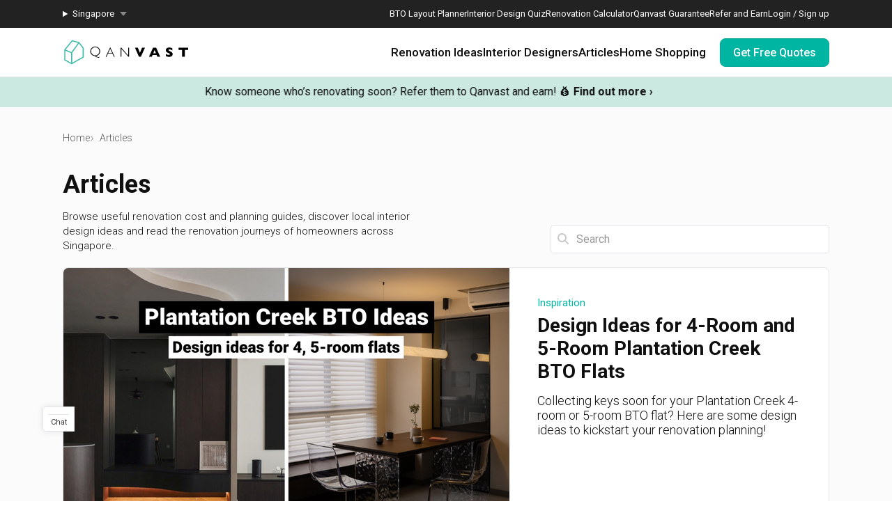

--- FILE ---
content_type: text/html; charset=utf-8
request_url: https://qanvast.com/sg/articles
body_size: 28670
content:
<!DOCTYPE html><html lang="en" class="__variable_36f3c5 __variable_a3b498"><head><meta charSet="utf-8"/><link rel="preconnect" href="/" crossorigin=""/><meta name="viewport" content="width=device-width, initial-scale=1"/><link rel="preload" as="image" href="/next-images/logo-qanvast-horizontal.svg" fetchPriority="high"/><link rel="preload" as="image" href="/next-images/apple-touch-icon.png"/><link rel="preload" as="image" href="/next-images/navBarV2/blank-profile.png"/><link rel="preload" as="image" href="/next-images/icons/icon-quotes.svg"/><link rel="preload" as="image" href="/next-images/icons/icon-bookmarked.svg"/><link rel="preload" as="image" href="/next-images/icons/icon-arrow.svg"/><link rel="preload" as="image" href="/next-images/icons/icon-search.svg"/><link rel="preload" as="image" href="/next-images/icons/icon-close-dark.svg"/><link rel="preload" as="image" href="https://d1hy6t2xeg0mdl.cloudfront.net/image/919958/996690f62e/640-width" imageSrcSet="" imageSizes="" fetchPriority="high"/><link rel="preload" as="image" href="/next-images/icons/icon-caret.svg"/><link rel="stylesheet" href="/_next/static/css/bd56ae6285b6bec4.css" data-precedence="next"/><link rel="stylesheet" href="/_next/static/css/153daaa38fdfed4d.css" data-precedence="next"/><link rel="stylesheet" href="/_next/static/css/94ada6400b6053f2.css" data-precedence="next"/><link rel="preload" as="script" fetchPriority="low" href="/_next/static/chunks/webpack-54900ad1bb89aecc.js"/><script src="/_next/static/chunks/fd9d1056-1138daa70a59d424.js" async=""></script><script src="/_next/static/chunks/8069-d92eb8fed6786de3.js" async=""></script><script src="/_next/static/chunks/main-app-44e326ee55fc5327.js" async=""></script><script src="/_next/static/chunks/5250-bc4bd220b2eb3212.js" async=""></script><script src="/_next/static/chunks/app/%5Blocale%5D/error-2bae85a4b1831f22.js" async=""></script><script src="/_next/static/chunks/7678-41acba61c5fccb3d.js" async=""></script><script src="/_next/static/chunks/127-ad44c83d91ed2dcf.js" async=""></script><script src="/_next/static/chunks/9574-34206e4c623ac52e.js" async=""></script><script src="/_next/static/chunks/9909-bed272b856c7e2a7.js" async=""></script><script src="/_next/static/chunks/4983-f9b98bafbbea98bc.js" async=""></script><script src="/_next/static/chunks/370-579163f9e22ef170.js" async=""></script><script src="/_next/static/chunks/1749-e8d2432fe8bd95ed.js" async=""></script><script src="/_next/static/chunks/8769-998d514976602677.js" async=""></script><script src="/_next/static/chunks/1010-5587ed1b3f1bff0b.js" async=""></script><script src="/_next/static/chunks/5749-95762566d976a12b.js" async=""></script><script src="/_next/static/chunks/6246-d7218288579b7347.js" async=""></script><script src="/_next/static/chunks/7529-28dc4666166a0615.js" async=""></script><script src="/_next/static/chunks/app/%5Blocale%5D/(defaultLayout)/layout-71459ac1f8510146.js" async=""></script><script src="/_next/static/chunks/app/error-db45bc5df2defeed.js" async=""></script><script src="/_next/static/chunks/app/global-error-cf0e5fcb9c53e17a.js" async=""></script><script src="/_next/static/chunks/2947-f63e602f690c27ca.js" async=""></script><script src="/_next/static/chunks/1385-52f2756dcee9bf38.js" async=""></script><script src="/_next/static/chunks/app/%5Blocale%5D/(defaultLayout)/articles/page-b329abf535969a30.js" async=""></script><script src="/_next/static/chunks/app/%5Blocale%5D/(noLayout)/layout-894d02743c01985d.js" async=""></script><script src="/_next/static/chunks/5586-8af32a57d7b40454.js" async=""></script><script src="/_next/static/chunks/9966-597d76e1741e2035.js" async=""></script><script src="/_next/static/chunks/7004-16fda452bdb0a9e0.js" async=""></script><script src="/_next/static/chunks/2465-cee278c7fac4ae11.js" async=""></script><script src="/_next/static/chunks/1264-9d85bf8a729dbce7.js" async=""></script><script src="/_next/static/chunks/1539-068e4b26d2629600.js" async=""></script><script src="/_next/static/chunks/917-8779482faa3f59b6.js" async=""></script><script src="/_next/static/chunks/6663-998afac54d457220.js" async=""></script><script src="/_next/static/chunks/app/%5Blocale%5D/(defaultLayout)/(homepage)/page-fef73fd75500c641.js" async=""></script><title>Renovation Guides &amp; Tips | Interior Design Ideas | Qanvast Singapore</title><meta name="description" content="Start your renovation journey the right way with Qanvast. Discover useful renovation tips, budgeting guides and interior design ideas to inform and inspire your home transformation."/><script>
              document.querySelectorAll('script').forEach(s => {
                s.setAttribute('fetchpriority', 'low');
              });
            </script><script src="/_next/static/chunks/polyfills-c67a75d1b6f99dc8.js" noModule=""></script></head><body><div class="notifications-wrapper"></div><nav class="Desktop_container__AyF_5"><div class="Desktop_top__dVvdA"><div class="Desktop_inner-container__OT9FG"><div class="Desktop_left__NqDr7"><details><summary><div>Singapore</div></summary><ul><a href="/my"><li>Malaysia</li></a></ul></details></div><div class="Desktop_right__Pg7iB"><a href="/sg/bto-layout-planner">BTO Layout Planner</a><a href="/sg/interior-design-styles-quiz">Interior Design Quiz</a><a href="/sg/renovation-calculator">Renovation Calculator</a><a href="/sg/guarantee">Qanvast Guarantee</a><a href="/sg/referral">Refer and Earn</a><a href="/sg">Login / Sign up</a></div></div></div><div class="Desktop_bottom__6jpfB"><div class="Desktop_left__NqDr7"><a href="/sg/"><img class="Desktop_logo__0YCca" src="/next-images/logo-qanvast-horizontal.svg" alt="Qanvast Logo" width="1024" height="225" fetchPriority="high"/></a></div><div class="Desktop_right__Pg7iB"><div class="Desktop_category__Y_xVE"><a class="Desktop_header__tvbPX" href="/sg/interior-design-singapore">Renovation Ideas</a><div class="Desktop_menu__NK_TL"><div class="Desktop_left__NqDr7"><div class="Desktop_column__uiAei"><div class="Desktop_title__iyTKf">By Property Type</div><a href="/sg/interior-design-singapore/hdb-interior-design">HDB</a><a href="/sg/interior-design-singapore/condo-interior-design">Condo</a><a href="/sg/interior-design-singapore/landed-interior-design">Landed</a><a href="/sg/interior-design-singapore/commercial-interior-design">Commercial</a></div><div class="Desktop_column__uiAei"><div class="Desktop_title__iyTKf">By Style</div><a href="/sg/interior-design-singapore/contemporary-interior-design">Contemporary</a><a href="/sg/interior-design-singapore/modern-interior-design">Modern</a><a href="/sg/interior-design-singapore/scandinavian-interior-design">Scandinavian</a><a href="/sg/interior-design-singapore/minimalist-interior-design">Minimalist</a><a href="/sg/interior-design-singapore/industrial-interior-design">Industrial</a></div><div class="Desktop_column__uiAei"><div class="Desktop_title__iyTKf">By Room / Area</div><a href="/sg/interior-design-singapore/living-interior-design">Living Room</a><a href="/sg/interior-design-singapore/dining-interior-design">Dining Room</a><a href="/sg/interior-design-singapore/kitchen-interior-design">Kitchen</a><a href="/sg/interior-design-singapore/bathroom-interior-design">Bathroom</a><a href="/sg/interior-design-singapore/bedroom-interior-design">Bedroom</a></div></div><div class="Desktop_right__Pg7iB"><a class="Desktop_cta__kvSSa" href="/sg/renovation-calculator?from=desktop-nav-renovation-ideas-reno-calc&amp;ref=https%3A%2F%2Fqanvast.com%2Fsg%2Farticles"><div class="Desktop_title__iyTKf">Find out your budget</div><div class="Desktop_description__4uaTv">Get a budget estimate before meeting IDs</div><div class="Desktop_link__YhoEG">Calculate Now ›</div></a><a class="Desktop_shortcut__YffIl" href="/sg/boards">Create your moodboard</a><a class="Desktop_shortcut__YffIl" href="/sg/dashboard">Renovation Checklist</a><a class="Desktop_shortcut__YffIl" href="https://app.adjust.com/30mnwo_ok7xx9">Download Qanvast App</a><a class="Desktop_shortcut__YffIl" href="/sg/quote-request?from=desktop-nav-renovation-ideas-rfq&amp;variant=_A&amp;ref=https%3A%2F%2Fqanvast.com%2Fsg%2Farticles">Find an ID</a></div></div></div><div class="Desktop_category__Y_xVE"><a class="Desktop_header__tvbPX" href="/sg/interior-designers-architects">Interior Designers</a><div class="Desktop_menu__NK_TL"><div class="Desktop_left__NqDr7"><div class="Desktop_column__uiAei"><div class="Desktop_title__iyTKf">By Firms</div><a href="/sg/interior-designers-architects?supertrust=1">SuperTrust Firms</a><a href="/sg/interior-designers-architects?category=Interior Designer">Interior Designers</a><a href="/sg/interior-designers-architects?category=Contractor-ID">Contractor-IDs</a><a href="/sg/interior-designers-architects?category=Architect">Architects</a></div><div class="Desktop_column__uiAei"><div class="Desktop_title__iyTKf">By Budget (S$)</div><a href="/sg/interior-designers-architects?budget=40000">40,000 and under</a><a href="/sg/interior-designers-architects?budget=60000">60,000 and under</a><a href="/sg/interior-designers-architects?budget=80000">80,000 and under</a></div><div class="Desktop_column__uiAei"><div class="Desktop_title__iyTKf">By Location</div><a href="/sg/interior-designers-architects?area=North">North</a><a href="/sg/interior-designers-architects?area=North-East">North-East</a><a href="/sg/interior-designers-architects?area=East">East</a><a href="/sg/interior-designers-architects?area=West">West</a><a href="/sg/interior-designers-architects?area=Central">Central</a></div></div><div class="Desktop_right__Pg7iB"><a class="Desktop_cta__kvSSa" href="/sg/renovation-packages-singapore"><div class="Desktop_title__iyTKf">Renovation Packages</div><div class="Desktop_description__4uaTv">Maximise your renovation budget with these deals.</div><div class="Desktop_link__YhoEG">View all ›</div></a><a class="Desktop_shortcut__YffIl" href="https://renovate.qanvast.com/hangout/">Qanvast Hangout</a><a class="Desktop_shortcut__YffIl" href="/sg/reviews">Read Reviews</a><a class="Desktop_shortcut__YffIl" href="/sg/quote-request?from=desktop-nav-renovation-ideas-rfq&amp;variant=_A&amp;ref=https%3A%2F%2Fqanvast.com%2Fsg%2Farticles">Find an ID</a></div></div></div><div class="Desktop_category__Y_xVE"><a class="Desktop_header__tvbPX" href="/sg/articles">Articles</a><div class="Desktop_menu__NK_TL"><div class="Desktop_left__NqDr7"><div class="Desktop_column__uiAei"><div class="Desktop_title__iyTKf">By Category</div><a href="/sg/articles/categories/inspiration">Inspiration</a><a href="/sg/articles/categories/guide">Guide</a><a href="/sg/articles/categories/budgeting">Budgeting</a><a href="/sg/articles/categories/renovation-journey">Renovation Journey</a><a href="/sg/articles/categories/taobao-home">Taobao Home</a></div><div class="Desktop_column__uiAei"><div class="Desktop_title__iyTKf">Popular</div><a href="/sg/articles/-3384">How Much is a 3, 4, and 5-Room HDB Flat Renovation in 2025?</a><a href="/sg/articles/-776">When Should I Start Planning My Renovation?</a><a href="/sg/articles/-90">9 (Avoidable) Renovation Mistakes That New Homeowners Make</a></div></div><div class="Desktop_right__Pg7iB"><a class="Desktop_cta__kvSSa" href="/sg/renovation-calculator?from=desktop-nav-articles-reno-calc&amp;ref=https%3A%2F%2Fqanvast.com%2Fsg%2Farticles"><div class="Desktop_title__iyTKf">Find out your budget</div><div class="Desktop_description__4uaTv">Get a budget estimate before meeting IDs</div><div class="Desktop_link__YhoEG">Calculate Now ›</div></a><a class="Desktop_shortcut__YffIl" href="/sg/dashboard">Renovation Checklist</a><a class="Desktop_shortcut__YffIl" href="https://app.adjust.com/30mnwo_ok7xx9">Download Qanvast App</a><a class="Desktop_shortcut__YffIl" href="/sg/quote-request?from=desktop-nav-renovation-ideas-rfq&amp;variant=_A&amp;ref=https%3A%2F%2Fqanvast.com%2Fsg%2Farticles">Find an ID</a></div></div></div><div class="Desktop_category__Y_xVE"><a class="Desktop_header__tvbPX" href="/sg/materials-brands">Home Shopping</a><div class="Desktop_menu__NK_TL"><div class="Desktop_left__NqDr7"><div class="Desktop_column__uiAei"><div class="Desktop_title__iyTKf">By Products</div><a href="/sg/brands?category=appliances">Appliances</a><a href="/sg/brands?category=curtain%20%26%20blinds">Curtain &amp; Blinds</a><a href="/sg/brands?category=furniture">Furniture</a><a href="/sg/brands?category=home%20decor">Home Decor</a><a href="/sg/brands?category=lightings">Lightings</a></div><div class="Desktop_column__uiAei"><div class="Desktop_title__iyTKf">By Materials</div><a href="/sg/brands?category=countertops">Countertops</a><a href="/sg/brands?category=flooring">Flooring</a><a href="/sg/brands?category=laminates">Laminates</a><a href="/sg/brands?category=paint">Paint</a><a href="/sg/brands?category=wall%20panels">Wall Panels</a></div><div class="Desktop_column__uiAei"><div class="Desktop_title__iyTKf">Popular</div><a href="/sg/articles/-372">The Only Cheat Sheet You Will Need for the Right Flooring</a><a href="/sg/articles/-2907">Here are The Best Water Dispensers to Get in Singapore, and Why</a><a href="/sg/articles/-2655">12 Practical Housewarming Gifts for Every Budget Under $200</a></div></div><div class="Desktop_right__Pg7iB"><a class="Desktop_shortcut__YffIl" href="/sg/deals">View Deals</a></div></div></div><div class="Desktop_cta-buttons__Rt0UX"><a href="/sg/quote-request?from=desktop-nav-cta&amp;variant=_A&amp;ref=https%3A%2F%2Fqanvast.com%2Fsg%2Farticles" target="_self" class="QanvastButton_primary__SKIL9    ">Get Free Quotes</a></div></div></div></nav><div data-nosnippet="true"><div class="AppBanner_container__7Nwzg"><div class="AppBanner_content__Tt8pF"><img src="/next-images/apple-touch-icon.png" class="AppBanner_app-icon__i2uCF" alt=""/><div class="AppBanner_banner-text__zyPAL"><div class="AppBanner_title__M1vy6">Renovation planning, on the go</div><a href="https://app.adjust.com/30mnwo_ok7xx9" class="AppBanner_app-button-container__mawp5" target="_blank" rel="noreferrer">Switch to the app</a></div><div class="AppBanner_close-button-container__rxq5d"><button class="AppBanner_close-button__FBmV5">✕</button></div></div></div></div><nav class="Mobile_container__0nznz"><div class="Mobile_bottom__mOlNx"><div class="Mobile_left__PGBhF"><a href="/sg/"><img class="Mobile_logo__si578" src="/next-images/logo-qanvast-horizontal.svg" alt="Qanvast Logo" width="1024" height="225" fetchPriority="high"/></a></div><div class="Mobile_right__wmdYw"><a class="Mobile_board-list-button__bCTVy" href="/sg/boards"><svg xmlns="http://www.w3.org/2000/svg" width="31" height="30" viewBox="0 0 31 30" fill="none" aria-label="My Bookmarks"><path d="M7.55859 6.17657C7.55859 5.20195 8.34868 4.41187 9.3233 4.41187H21.6762C22.6509 4.41187 23.4409 5.20195 23.4409 6.17657V25.5883L15.4998 20.7354L7.55859 25.5883V6.17657Z" stroke="#101010" stroke-width="1.41176" stroke-linecap="round" stroke-linejoin="round"></path></svg></a><a href="/sg"><img class="Mobile_blank-profile__wWb57" width="64" height="64" src="/next-images/navBarV2/blank-profile.png" alt="Profile Picture"/></a><div class="Mobile_hamburger__6YtkY"><div class="Mobile_icon-1__cYSSC"></div><div class="Mobile_icon-2__XTeR6"></div><div class="Mobile_icon-3__J_8Gq"></div></div><div class="TabBar_container__OrhDS"><a class="TabBar_tab__5CepK" href="/sg/interior-design-singapore"><svg fill="none" height="34" viewBox="0 0 35 34" width="35" xmlns="http://www.w3.org/2000/svg" class="TabBar_tab-image__k8fjW"><g stroke="#555" stroke-linecap="round"><path d="m7.25 8.5c-.27614 0-.5.22386-.5.5v16c0 .8284.67157 1.5 1.5 1.5h18c.8284 0 1.5-.6716 1.5-1.5v-16c0-.27614-.2239-.5-.5-.5z" stroke-linejoin="round"></path><path d="m12.75 21c0 .2761.2239.5.5.5h8c.2761 0 .5-.2239.5-.5v-5.3333c0-.1672-.0836-.3233-.2226-.4161l-4.0001-2.6666c-.1679-.112-.3867-.112-.5547 0l-4 2.6666c-.139.0928-.2226.2489-.2226.4161z" stroke-linejoin="round"></path><path d="m9.25 7h16"></path></g></svg><div class="TabBar_tab-title__D9z_P">Ideas</div></a><a class="TabBar_tab__5CepK" href="/sg/interior-designers-architects"><svg fill="none" height="34" viewBox="0 0 35 34" width="35" xmlns="http://www.w3.org/2000/svg" class="TabBar_tab-image__k8fjW"><g stroke="#555" stroke-linecap="round" stroke-linejoin="round"><path d="m19.25 16c1.1956-.9265 2-2.6582 2-4.6416 0-4.28671-1-5.3584-4-5.3584s-4 1.07169-4 5.3584c0 1.9834.8044 3.7151 2 4.6416"></path><path d="m27.25 21-6.4644 7.0208-3.0356-3.0208"></path><path d="m19.25 16c3.102.5395 4.8041 1.8395 6 4m-10-4c-6.12085 1.0644-7.74798 7.0369-7.9715 11.0023-.03108.5514.4192.9977.97148.9977h9.50002m9-3.5c.3591.7182.4603 1.626.4888 2.5001.018.552-.4365.9999-.9888.9999h-2.5"></path></g></svg><div class="TabBar_tab-title__D9z_P">Designers</div></a><a class="TabBar_tab__5CepK" href="/sg/quote-request?from=tabbar-cta&amp;variant=_A&amp;ref=https%3A%2F%2Fqanvast.com%2Fsg%2Farticles"><div class="TabBar_quotes-tab__IvqRh"><img class="TabBar_tab-image__k8fjW" src="/next-images/icons/icon-quotes.svg" alt="" width="34" height="33"/><div class="TabBar_quotes-tab-title___2d9N">Find IDs</div></div></a><a class="TabBar_tab__5CepK" href="/sg/renovation-calculator" target="_blank"><svg fill="none" height="34" viewBox="0 0 35 34" width="35" xmlns="http://www.w3.org/2000/svg" class="TabBar_tab-image__k8fjW"><rect height="21" rx="1.5" stroke="#555" stroke-linecap="round" stroke-linejoin="round" width="17" x="9.25" y="6.5"></rect><path d="m25.75 13h-16" stroke="#555" stroke-linecap="round" stroke-linejoin="round"></path><path clip-rule="evenodd" d="m14.75 16c0 .5523-.4477 1-1 1s-1-.4477-1-1 .4477-1 1-1 1 .4477 1 1zm0 4c0 .5523-.4477 1-1 1s-1-.4477-1-1 .4477-1 1-1 1 .4477 1 1zm-1 5c.5523 0 1-.4477 1-1s-.4477-1-1-1-1 .4477-1 1 .4477 1 1 1zm5-5c0 .5523-.4477 1-1 1s-1-.4477-1-1 .4477-1 1-1 1 .4477 1 1zm-1-3c.5523 0 1-.4477 1-1s-.4477-1-1-1-1 .4477-1 1 .4477 1 1 1zm1 7c0 .5523-.4477 1-1 1s-1-.4477-1-1 .4477-1 1-1 1 .4477 1 1zm3-3c.5523 0 1-.4477 1-1s-.4477-1-1-1-1 .4477-1 1 .4477 1 1 1zm1-5c0 .5523-.4477 1-1 1s-1-.4477-1-1 .4477-1 1-1 1 .4477 1 1zm-1 9c.5523 0 1-.4477 1-1s-.4477-1-1-1-1 .4477-1 1 .4477 1 1 1z" fill="#555" fill-rule="evenodd"></path></svg><div class="TabBar_tab-title__D9z_P">Calculator</div></a><div class="TabBar_tab__5CepK"><svg fill="none" height="34" viewBox="0 0 35 34" width="35" xmlns="http://www.w3.org/2000/svg" class="TabBar_tab-image__k8fjW"><g stroke="#555" stroke-linecap="round" stroke-linejoin="round"><path d="m26.75 10h-18"></path><path d="m26.75 17h-18"></path><path d="m26.75 24h-18"></path></g></svg><div class="TabBar_tab-title__D9z_P">Menu</div></div></div><div class="Mobile_first-bookmark-hint__nKZCB"><img src="/next-images/icons/icon-bookmarked.svg" alt=""/>Access your saves here!</div></div></div></nav><div class="articlesLandingPage_container__H_LLb"><div class="UspTicker_multiple__xlm9Y"><div class="UspTicker_tickers__Q9YjC"><div class="carousel carousel-slider" style="width:100%"><button type="button" aria-label="previous slide / item" class="control-arrow control-prev control-disabled"></button><div class="slider-wrapper axis-horizontal"><ul class="slider animated" style="-webkit-transform:translate3d(-100%,0,0);-moz-transform:translate3d(-100%,0,0);-ms-transform:translate3d(-100%,0,0);-o-transform:translate3d(-100%,0,0);transform:translate3d(-100%,0,0);-ms-transform:translate3d(-100%,0,0);-webkit-transition-duration:500ms;-moz-transition-duration:500ms;-ms-transition-duration:500ms;-o-transition-duration:500ms;transition-duration:500ms;-ms-transition-duration:500ms"><li class="slide"><a href="https://renovate.qanvast.com/hangout/?utm_source=webtickerbanner&amp;medium=referral&amp;utm_campaign=hangout" target="_blank" class="UspTicker_usp-ticker__I82pU"><div class="UspTicker_sg-ticker-text__3ElV0"><b>31 January - 1 February<!-- -->:</b> <!-- -->Skip showroom-hopping! Meet multiple IDs at the Qanvast Hangout event.<!-- --> 😎<!-- --> <u><b>RSVP now</b></u> <!-- -->›</div></a></li><li class="slide selected"><a class="UspTicker_usp-ticker__I82pU" href="/sg/referral"><div class="UspTicker_sg-ticker-text__3ElV0">Know someone who’s renovating soon? Refer them to Qanvast and earn! 💰<!-- --> <b>Find out more ›</b></div></a></li><li class="slide"><a href="https://renovate.qanvast.com/hangout/?utm_source=webtickerbanner&amp;medium=referral&amp;utm_campaign=hangout" target="_blank" class="UspTicker_usp-ticker__I82pU"><div class="UspTicker_sg-ticker-text__3ElV0"><b>31 January - 1 February<!-- -->:</b> <!-- -->Skip showroom-hopping! Meet multiple IDs at the Qanvast Hangout event.<!-- --> 😎<!-- --> <u><b>RSVP now</b></u> <!-- -->›</div></a></li><li class="slide selected"><a class="UspTicker_usp-ticker__I82pU" href="/sg/referral"><div class="UspTicker_sg-ticker-text__3ElV0">Know someone who’s renovating soon? Refer them to Qanvast and earn! 💰<!-- --> <b>Find out more ›</b></div></a></li></ul></div><button type="button" aria-label="next slide / item" class="control-arrow control-next control-disabled"></button></div></div><div class="UspTicker_arrows__j415a"><img src="/next-images/icons/icon-arrow.svg" alt="left arrow"/><img src="/next-images/icons/icon-arrow.svg" alt="right arrow"/></div><div class="UspTicker_indicators__ZNS6_"><div class="UspTicker_active__5ttNJ"></div><div class=""></div></div></div><div class="articlesLandingPage_breadcrumb-container__tGqNr"><div class="Breadcrumbs_bread-crumb-container___13Ns"><ol class="Breadcrumbs_bread-crumb-list__JBEa5 breadcrumb"><li class=""><a href="/sg/">Home</a></li><li class="Breadcrumbs_active__LJpz3"><a href="/sg/articles">Articles</a></li></ol><script type="application/ld+json">{"@context":"https://schema.org","@type":"BreadcrumbList","itemListElement":[{"@type":"ListItem","position":1,"name":"Home","item":"https://qanvast.com/sg/"},{"@type":"ListItem","position":2,"name":"Articles","item":"https://qanvast.com/sg/sg/articles"}]}</script></div></div><div class="articlesLandingPage_top__ANmAI"><div class="articlesLandingPage_left__InO6F"><h1>Articles</h1><p>Browse useful renovation cost and planning guides, discover local interior design ideas and read the renovation journeys of homeowners across Singapore.</p></div><div class="articlesLandingPage_right__9p4Ve"><form class="ArticleSearch_search__D_8Zj" action="/sg/articles/search" method="get"><input placeholder="Search" required="" name="search"/><button type="submit"><img src="/next-images/icons/icon-search.svg" alt="Search"/></button><button type="reset"><img src="/next-images/icons/icon-close-dark.svg" alt="Clear"/></button></form></div></div><section class="articlesLandingPage_first-container__QlLGr"><div class="ArticleWidget_article__6wmYp ArticleWidget_first__KD_Kz"><div class="ArticleWidget_image-container__ze6P_" href="https://qanvast.com/sg/articles/design-ideas-for-4-room-and-5-room-plantation-creek-bto-flats-3556"><a href="https://qanvast.com/sg/articles/design-ideas-for-4-room-and-5-room-plantation-creek-bto-flats-3556"><img class="ImageLoader_image__WtkDE ImageLoader_loading__z_0qi " alt="Design Ideas for 4-Room and 5-Room Plantation Creek BTO Flats" src="https://d1hy6t2xeg0mdl.cloudfront.net/image/919958/996690f62e/640-width" style="width:100%;height:100%" loading="eager" fetchPriority="high" decoding="async" width="640" height="400" srcSet="" sizes=""/></a></div><div class="ArticleWidget_text-container__oOc2Q"><a class="ArticleWidget_category__Lmj6D" href="/sg/articles/categories/inspiration">Inspiration</a><a class="ArticleWidget_text__OafZm" href="https://qanvast.com/sg/articles/design-ideas-for-4-room-and-5-room-plantation-creek-bto-flats-3556"><h2>Design Ideas for 4-Room and 5-Room Plantation Creek BTO Flats</h2><p>Collecting keys soon for your Plantation Creek 4-room or 5-room BTO flat? Here are some design ideas to kickstart your renovation planning!</p></a></div></div></section><section class="articlesLandingPage_featured-container__sdNlU"><div class="articlesLandingPage_scroll__ixscm"><div class="ArticleWidget_article__6wmYp"><div class="ArticleWidget_image-container__ze6P_" href="https://qanvast.com/sg/articles/design-ideas-for-4-room-and-5-room-plantation-creek-bto-flats-3556"><a href="https://qanvast.com/sg/articles/design-ideas-for-4-room-and-5-room-plantation-creek-bto-flats-3556"><img class="ImageLoader_image__WtkDE ImageLoader_loading__z_0qi " alt="Design Ideas for 4-Room and 5-Room Plantation Creek BTO Flats" src="https://d1hy6t2xeg0mdl.cloudfront.net/image/919958/996690f62e/640-width" style="width:100%;height:100%" loading="eager" fetchPriority="high" decoding="async" width="640" height="400" srcSet="" sizes=""/></a></div><div class="ArticleWidget_text-container__oOc2Q"><a class="ArticleWidget_category__Lmj6D" href="/sg/articles/categories/inspiration">Inspiration</a><a class="ArticleWidget_text__OafZm" href="https://qanvast.com/sg/articles/design-ideas-for-4-room-and-5-room-plantation-creek-bto-flats-3556"><h2>Design Ideas for 4-Room and 5-Room Plantation Creek BTO Flats</h2></a></div></div><div class="ArticleWidget_article__6wmYp"><div class="ArticleWidget_image-container__ze6P_" href="https://qanvast.com/sg/articles/skip-the-diy-taobao-furniture-now-has-assembly-services-available-3560"><a href="https://qanvast.com/sg/articles/skip-the-diy-taobao-furniture-now-has-assembly-services-available-3560"><img class="ImageLoader_image__WtkDE ImageLoader_loading__z_0qi " alt="Skip the DIY, Taobao Furniture Now Has Assembly Services Available" src="https://d1hy6t2xeg0mdl.cloudfront.net/image/921719/b20778a8af/640-width" style="width:100%;height:100%" loading="lazy" fetchPriority="low" decoding="async" width="640" height="400" srcSet="https://d1hy6t2xeg0mdl.cloudfront.net/image/921719/b20778a8af/640-width 1x, https://d1hy6t2xeg0mdl.cloudfront.net/image/921719/b20778a8af/1280-width 2x, https://d1hy6t2xeg0mdl.cloudfront.net/image/921719/b20778a8af/1920-width 3x" sizes=""/></a></div><div class="ArticleWidget_text-container__oOc2Q"><a class="ArticleWidget_category__Lmj6D" href="/sg/articles/categories/taobao-home">Taobao Home</a><a class="ArticleWidget_text__OafZm" href="https://qanvast.com/sg/articles/skip-the-diy-taobao-furniture-now-has-assembly-services-available-3560"><h2>Skip the DIY, Taobao Furniture Now Has Assembly Services Available</h2></a></div></div><div class="ArticleWidget_article__6wmYp"><div class="ArticleWidget_image-container__ze6P_" href="https://qanvast.com/sg/articles/where-to-get-countertop-surfaces-for-your-kitchen-bathrooms-and-more-3563"><a href="https://qanvast.com/sg/articles/where-to-get-countertop-surfaces-for-your-kitchen-bathrooms-and-more-3563"><img class="ImageLoader_image__WtkDE ImageLoader_loading__z_0qi " alt="Where to Get Countertop Surfaces for Your Kitchen, Bathrooms, and More" src="https://d1hy6t2xeg0mdl.cloudfront.net/image/925819/513b0ebb60/640-width" style="width:100%;height:100%" loading="lazy" fetchPriority="low" decoding="async" width="640" height="400" srcSet="https://d1hy6t2xeg0mdl.cloudfront.net/image/925819/513b0ebb60/640-width 1x, https://d1hy6t2xeg0mdl.cloudfront.net/image/925819/513b0ebb60/1280-width 2x, https://d1hy6t2xeg0mdl.cloudfront.net/image/925819/513b0ebb60/1920-width 3x" sizes=""/></a></div><div class="ArticleWidget_text-container__oOc2Q"><a class="ArticleWidget_category__Lmj6D" href="/sg/articles/categories/guide">Guide</a><a class="ArticleWidget_text__OafZm" href="https://qanvast.com/sg/articles/where-to-get-countertop-surfaces-for-your-kitchen-bathrooms-and-more-3563"><h2>Where to Get Countertop Surfaces for Your Kitchen, Bathrooms, and More</h2></a></div></div><div class="ArticleWidget_article__6wmYp"><div class="ArticleWidget_image-container__ze6P_" href="https://qanvast.com/sg/articles/design-ideas-for-all-upcoming-btos-in-urbanville-woodlands-3542"><a href="https://qanvast.com/sg/articles/design-ideas-for-all-upcoming-btos-in-urbanville-woodlands-3542"><img class="ImageLoader_image__WtkDE ImageLoader_loading__z_0qi " alt="Design Ideas for All Upcoming BTOs in UrbanVille @ Woodlands" src="https://d1hy6t2xeg0mdl.cloudfront.net/image/909665/7a10d0c240/640-width" style="width:100%;height:100%" loading="lazy" fetchPriority="low" decoding="async" width="640" height="400" srcSet="https://d1hy6t2xeg0mdl.cloudfront.net/image/909665/7a10d0c240/640-width 1x, https://d1hy6t2xeg0mdl.cloudfront.net/image/909665/7a10d0c240/1280-width 2x, https://d1hy6t2xeg0mdl.cloudfront.net/image/909665/7a10d0c240/1920-width 3x" sizes=""/></a></div><div class="ArticleWidget_text-container__oOc2Q"><a class="ArticleWidget_category__Lmj6D" href="/sg/articles/categories/inspiration">Inspiration</a><a class="ArticleWidget_text__OafZm" href="https://qanvast.com/sg/articles/design-ideas-for-all-upcoming-btos-in-urbanville-woodlands-3542"><h2>Design Ideas for All Upcoming BTOs in UrbanVille @ Woodlands</h2></a></div></div></div></section><div class="ArticleExplore_explore-container__A6bUd undefined"><section class="ArticleExplore_inner-container__UhRxm undefined"><h2>Explore other topics</h2><p>Searching for specific interior design ideas, or looking for more information about a particular aspect of your renovation? Browse more articles on:</p><div class="ArticleExplore_tag-container__Hrsir"><a href="/sg/articles/tags/3-room bto">3-Room BTO</a><a href="/sg/articles/tags/4-room bto">4-Room BTO</a><a href="/sg/articles/tags/5-room bto">5-Room BTO</a><a href="/sg/articles/tags/resale hdb">Resale HDB</a><a href="/sg/articles/tags/new condo">New Condo</a><a href="/sg/articles/tags/kitchen">Kitchen</a><a href="/sg/articles/tags/bathroom">Bathroom</a><a href="/sg/articles/tags/tengah">Tengah</a><a href="/sg/articles/tags/budget hacks">Budget Hacks</a></div></section></div><section class="articlesLandingPage_latest-container__G_uAe"><div class="articlesLandingPage_header__dXWSO"><h2>Latest on Qanvast</h2><div class="articlesLandingPage_navigation__LdQdA"><a href="/sg/articles/categories">Show all</a><div class="Arrows_arrow-container__iupeF"><div class="Arrows_left-arrow__tJjLY"><svg width="7" height="12" fill="none"><path d="m6 .86-5 5 5 5" stroke="#101010"></path></svg></div><div class="Arrows_right-arrow__gTfeB"><svg width="7" height="12" fill="none"><path d="m1 1 5 5-5 5" stroke="#101010"></path></svg></div></div></div></div><div id="latest-scroll" class="articlesLandingPage_scroll__ixscm"><div class="ArticleWidget_article__6wmYp"><div class="ArticleWidget_image-container__ze6P_" href="https://qanvast.com/sg/articles/where-to-get-countertop-surfaces-for-your-kitchen-bathrooms-and-more-3563"><a href="https://qanvast.com/sg/articles/where-to-get-countertop-surfaces-for-your-kitchen-bathrooms-and-more-3563"><img class="ImageLoader_image__WtkDE ImageLoader_loading__z_0qi " alt="Where to Get Countertop Surfaces for Your Kitchen, Bathrooms, and More" src="https://d1hy6t2xeg0mdl.cloudfront.net/image/925819/513b0ebb60/640-width" style="width:100%;height:100%" loading="lazy" fetchPriority="low" decoding="async" width="640" height="400" srcSet="https://d1hy6t2xeg0mdl.cloudfront.net/image/925819/513b0ebb60/640-width 1x, https://d1hy6t2xeg0mdl.cloudfront.net/image/925819/513b0ebb60/1280-width 2x, https://d1hy6t2xeg0mdl.cloudfront.net/image/925819/513b0ebb60/1920-width 3x" sizes=""/></a></div><div class="ArticleWidget_text-container__oOc2Q"><a class="ArticleWidget_category__Lmj6D" href="/sg/articles/categories/guide">Guide</a><a class="ArticleWidget_text__OafZm" href="https://qanvast.com/sg/articles/where-to-get-countertop-surfaces-for-your-kitchen-bathrooms-and-more-3563"><h2>Where to Get Countertop Surfaces for Your Kitchen, Bathrooms, and More</h2></a></div></div><div class="ArticleWidget_article__6wmYp"><div class="ArticleWidget_image-container__ze6P_" href="https://qanvast.com/sg/articles/designers-share-the-biggest-interior-design-trends-of-2026-3562"><a href="https://qanvast.com/sg/articles/designers-share-the-biggest-interior-design-trends-of-2026-3562"><img class="ImageLoader_image__WtkDE ImageLoader_loading__z_0qi " alt="Designers Share the Biggest Interior Design Trends of 2026" src="https://d1hy6t2xeg0mdl.cloudfront.net/image/922495/cb5a65ce96/640-width" style="width:100%;height:100%" loading="lazy" fetchPriority="low" decoding="async" width="640" height="400" srcSet="https://d1hy6t2xeg0mdl.cloudfront.net/image/922495/cb5a65ce96/640-width 1x, https://d1hy6t2xeg0mdl.cloudfront.net/image/922495/cb5a65ce96/1280-width 2x, https://d1hy6t2xeg0mdl.cloudfront.net/image/922495/cb5a65ce96/1920-width 3x" sizes=""/></a></div><div class="ArticleWidget_text-container__oOc2Q"><a class="ArticleWidget_category__Lmj6D" href="/sg/articles/categories/guide">Guide</a><a class="ArticleWidget_text__OafZm" href="https://qanvast.com/sg/articles/designers-share-the-biggest-interior-design-trends-of-2026-3562"><h2>Designers Share the Biggest Interior Design Trends of 2026</h2></a></div></div><div class="ArticleWidget_article__6wmYp"><div class="ArticleWidget_image-container__ze6P_" href="https://qanvast.com/sg/articles/skip-the-diy-taobao-furniture-now-has-assembly-services-available-3560"><a href="https://qanvast.com/sg/articles/skip-the-diy-taobao-furniture-now-has-assembly-services-available-3560"><img class="ImageLoader_image__WtkDE ImageLoader_loading__z_0qi " alt="Skip the DIY, Taobao Furniture Now Has Assembly Services Available" src="https://d1hy6t2xeg0mdl.cloudfront.net/image/921719/b20778a8af/640-width" style="width:100%;height:100%" loading="lazy" fetchPriority="low" decoding="async" width="640" height="400" srcSet="https://d1hy6t2xeg0mdl.cloudfront.net/image/921719/b20778a8af/640-width 1x, https://d1hy6t2xeg0mdl.cloudfront.net/image/921719/b20778a8af/1280-width 2x, https://d1hy6t2xeg0mdl.cloudfront.net/image/921719/b20778a8af/1920-width 3x" sizes=""/></a></div><div class="ArticleWidget_text-container__oOc2Q"><a class="ArticleWidget_category__Lmj6D" href="/sg/articles/categories/taobao-home">Taobao Home</a><a class="ArticleWidget_text__OafZm" href="https://qanvast.com/sg/articles/skip-the-diy-taobao-furniture-now-has-assembly-services-available-3560"><h2>Skip the DIY, Taobao Furniture Now Has Assembly Services Available</h2></a></div></div><div class="ArticleWidget_article__6wmYp"><div class="ArticleWidget_image-container__ze6P_" href="https://qanvast.com/sg/articles/10-quirky-homes-we-love-that-dont-follow-the-usual-design-playbook-3559"><a href="https://qanvast.com/sg/articles/10-quirky-homes-we-love-that-dont-follow-the-usual-design-playbook-3559"><img class="ImageLoader_image__WtkDE ImageLoader_loading__z_0qi " alt="10 Quirky Homes We Love That Don’t Follow the Usual Design Playbook" src="https://d1hy6t2xeg0mdl.cloudfront.net/image/921542/5f2546ced5/640-width" style="width:100%;height:100%" loading="lazy" fetchPriority="low" decoding="async" width="640" height="400" srcSet="https://d1hy6t2xeg0mdl.cloudfront.net/image/921542/5f2546ced5/640-width 1x, https://d1hy6t2xeg0mdl.cloudfront.net/image/921542/5f2546ced5/1280-width 2x, https://d1hy6t2xeg0mdl.cloudfront.net/image/921542/5f2546ced5/1920-width 3x" sizes=""/></a></div><div class="ArticleWidget_text-container__oOc2Q"><a class="ArticleWidget_category__Lmj6D" href="/sg/articles/categories/inspiration">Inspiration</a><a class="ArticleWidget_text__OafZm" href="https://qanvast.com/sg/articles/10-quirky-homes-we-love-that-dont-follow-the-usual-design-playbook-3559"><h2>10 Quirky Homes We Love That Don’t Follow the Usual Design Playbook</h2></a></div></div><div class="ArticleWidget_article__6wmYp"><div class="ArticleWidget_image-container__ze6P_" href="https://qanvast.com/sg/articles/how-to-declutter-your-home-6-approaches-beyond-the-konmari-method-3557"><a href="https://qanvast.com/sg/articles/how-to-declutter-your-home-6-approaches-beyond-the-konmari-method-3557"><img class="ImageLoader_image__WtkDE ImageLoader_loading__z_0qi " alt="How to Declutter Your Home: 6 Approaches Beyond the KonMari Method" src="https://d1hy6t2xeg0mdl.cloudfront.net/image/918871/91e5e71792/640-width" style="width:100%;height:100%" loading="lazy" fetchPriority="low" decoding="async" width="640" height="400" srcSet="https://d1hy6t2xeg0mdl.cloudfront.net/image/918871/91e5e71792/640-width 1x, https://d1hy6t2xeg0mdl.cloudfront.net/image/918871/91e5e71792/1280-width 2x, https://d1hy6t2xeg0mdl.cloudfront.net/image/918871/91e5e71792/1920-width 3x" sizes=""/></a></div><div class="ArticleWidget_text-container__oOc2Q"><a class="ArticleWidget_category__Lmj6D" href="/sg/articles/categories/guide">Guide</a><a class="ArticleWidget_text__OafZm" href="https://qanvast.com/sg/articles/how-to-declutter-your-home-6-approaches-beyond-the-konmari-method-3557"><h2>How to Declutter Your Home: 6 Approaches Beyond the KonMari Method</h2></a></div></div><div class="ArticleWidget_article__6wmYp"><div class="ArticleWidget_image-container__ze6P_" href="https://qanvast.com/sg/articles/design-ideas-for-4-room-and-5-room-plantation-creek-bto-flats-3556"><a href="https://qanvast.com/sg/articles/design-ideas-for-4-room-and-5-room-plantation-creek-bto-flats-3556"><img class="ImageLoader_image__WtkDE ImageLoader_loading__z_0qi " alt="Design Ideas for 4-Room and 5-Room Plantation Creek BTO Flats" src="https://d1hy6t2xeg0mdl.cloudfront.net/image/919958/996690f62e/640-width" style="width:100%;height:100%" loading="lazy" fetchPriority="low" decoding="async" width="640" height="400" srcSet="https://d1hy6t2xeg0mdl.cloudfront.net/image/919958/996690f62e/640-width 1x, https://d1hy6t2xeg0mdl.cloudfront.net/image/919958/996690f62e/1280-width 2x, https://d1hy6t2xeg0mdl.cloudfront.net/image/919958/996690f62e/1920-width 3x" sizes=""/></a></div><div class="ArticleWidget_text-container__oOc2Q"><a class="ArticleWidget_category__Lmj6D" href="/sg/articles/categories/inspiration">Inspiration</a><a class="ArticleWidget_text__OafZm" href="https://qanvast.com/sg/articles/design-ideas-for-4-room-and-5-room-plantation-creek-bto-flats-3556"><h2>Design Ideas for 4-Room and 5-Room Plantation Creek BTO Flats</h2></a></div></div><div class="ArticleWidget_article__6wmYp"><div class="ArticleWidget_image-container__ze6P_" href="https://qanvast.com/sg/articles/design-ideas-for-2-4-and-5-room-yishun-beacon-bto-flats-3554"><a href="https://qanvast.com/sg/articles/design-ideas-for-2-4-and-5-room-yishun-beacon-bto-flats-3554"><img class="ImageLoader_image__WtkDE ImageLoader_loading__z_0qi " alt="Design Ideas for 2, 4, and 5-Room Yishun Beacon BTO Flats" src="https://d1hy6t2xeg0mdl.cloudfront.net/image/918856/ad26ec8ce4/640-width" style="width:100%;height:100%" loading="lazy" fetchPriority="low" decoding="async" width="640" height="400" srcSet="https://d1hy6t2xeg0mdl.cloudfront.net/image/918856/ad26ec8ce4/640-width 1x, https://d1hy6t2xeg0mdl.cloudfront.net/image/918856/ad26ec8ce4/1280-width 2x, https://d1hy6t2xeg0mdl.cloudfront.net/image/918856/ad26ec8ce4/1920-width 3x" sizes=""/></a></div><div class="ArticleWidget_text-container__oOc2Q"><a class="ArticleWidget_category__Lmj6D" href="/sg/articles/categories/new-homeowners">New Homeowners</a><a class="ArticleWidget_text__OafZm" href="https://qanvast.com/sg/articles/design-ideas-for-2-4-and-5-room-yishun-beacon-bto-flats-3554"><h2>Design Ideas for 2, 4, and 5-Room Yishun Beacon BTO Flats</h2></a></div></div><div class="ArticleWidget_article__6wmYp"><div class="ArticleWidget_image-container__ze6P_" href="https://qanvast.com/sg/articles/where-to-buy-scandinavian-and-japandi-style-furniture-in-singapore-3552"><a href="https://qanvast.com/sg/articles/where-to-buy-scandinavian-and-japandi-style-furniture-in-singapore-3552"><img class="ImageLoader_image__WtkDE ImageLoader_loading__z_0qi " alt="Where to Buy Scandinavian and Japandi-Style Furniture in Singapore" src="https://d1hy6t2xeg0mdl.cloudfront.net/image/918000/d1e5895946/640-width" style="width:100%;height:100%" loading="lazy" fetchPriority="low" decoding="async" width="640" height="400" srcSet="https://d1hy6t2xeg0mdl.cloudfront.net/image/918000/d1e5895946/640-width 1x, https://d1hy6t2xeg0mdl.cloudfront.net/image/918000/d1e5895946/1280-width 2x, https://d1hy6t2xeg0mdl.cloudfront.net/image/918000/d1e5895946/1920-width 3x" sizes=""/></a></div><div class="ArticleWidget_text-container__oOc2Q"><a class="ArticleWidget_category__Lmj6D" href="/sg/articles/categories/home-products">Home Products</a><a class="ArticleWidget_text__OafZm" href="https://qanvast.com/sg/articles/where-to-buy-scandinavian-and-japandi-style-furniture-in-singapore-3552"><h2>Where to Buy Scandinavian and Japandi-Style Furniture in Singapore</h2></a></div></div><div class="ArticleWidget_article__6wmYp"><div class="ArticleWidget_image-container__ze6P_" href="https://qanvast.com/sg/articles/7-budget-savvy-5-room-bto-renovations-under-sgd50000-3553"><a href="https://qanvast.com/sg/articles/7-budget-savvy-5-room-bto-renovations-under-sgd50000-3553"><img class="ImageLoader_image__WtkDE ImageLoader_loading__z_0qi " alt="7 Budget-Savvy 5-Room BTO Renovations Under $50,000" src="https://d1hy6t2xeg0mdl.cloudfront.net/image/918395/620ee447f0/640-width" style="width:100%;height:100%" loading="lazy" fetchPriority="low" decoding="async" width="640" height="400" srcSet="https://d1hy6t2xeg0mdl.cloudfront.net/image/918395/620ee447f0/640-width 1x, https://d1hy6t2xeg0mdl.cloudfront.net/image/918395/620ee447f0/1280-width 2x, https://d1hy6t2xeg0mdl.cloudfront.net/image/918395/620ee447f0/1920-width 3x" sizes=""/></a></div><div class="ArticleWidget_text-container__oOc2Q"><a class="ArticleWidget_category__Lmj6D" href="/sg/articles/categories/inspiration">Inspiration</a><a class="ArticleWidget_text__OafZm" href="https://qanvast.com/sg/articles/7-budget-savvy-5-room-bto-renovations-under-sgd50000-3553"><h2>7 Budget-Savvy 5-Room BTO Renovations Under $50,000</h2></a></div></div><div class="ArticleWidget_article__6wmYp"><div class="ArticleWidget_image-container__ze6P_" href="https://qanvast.com/sg/articles/the-often-overlooked-downsides-of-having-too-much-carpentry-at-home-3551"><a href="https://qanvast.com/sg/articles/the-often-overlooked-downsides-of-having-too-much-carpentry-at-home-3551"><img class="ImageLoader_image__WtkDE ImageLoader_loading__z_0qi " alt="The Often Overlooked Downsides of Having Too Much Carpentry at Home" src="https://d1hy6t2xeg0mdl.cloudfront.net/image/917727/9ada660843/640-width" style="width:100%;height:100%" loading="lazy" fetchPriority="low" decoding="async" width="640" height="400" srcSet="https://d1hy6t2xeg0mdl.cloudfront.net/image/917727/9ada660843/640-width 1x, https://d1hy6t2xeg0mdl.cloudfront.net/image/917727/9ada660843/1280-width 2x, https://d1hy6t2xeg0mdl.cloudfront.net/image/917727/9ada660843/1920-width 3x" sizes=""/></a></div><div class="ArticleWidget_text-container__oOc2Q"><a class="ArticleWidget_category__Lmj6D" href="/sg/articles/categories/guide">Guide</a><a class="ArticleWidget_text__OafZm" href="https://qanvast.com/sg/articles/the-often-overlooked-downsides-of-having-too-much-carpentry-at-home-3551"><h2>The Often Overlooked Downsides of Having Too Much Carpentry at Home</h2></a></div></div><div class="ArticleWidget_article__6wmYp"><div class="ArticleWidget_image-container__ze6P_" href="https://qanvast.com/sg/articles/familys-condo-was-inspired-by-japan-airbnbs-donburi-restaurants-3550"><a href="https://qanvast.com/sg/articles/familys-condo-was-inspired-by-japan-airbnbs-donburi-restaurants-3550"><img class="ImageLoader_image__WtkDE ImageLoader_loading__z_0qi " alt="Family’s Condo Was Inspired by Japan Airbnbs &amp; Donburi Restaurants" src="https://d1hy6t2xeg0mdl.cloudfront.net/image/917147/7c6c4b0b37/640-width" style="width:100%;height:100%" loading="lazy" fetchPriority="low" decoding="async" width="640" height="400" srcSet="https://d1hy6t2xeg0mdl.cloudfront.net/image/917147/7c6c4b0b37/640-width 1x, https://d1hy6t2xeg0mdl.cloudfront.net/image/917147/7c6c4b0b37/1280-width 2x, https://d1hy6t2xeg0mdl.cloudfront.net/image/917147/7c6c4b0b37/1920-width 3x" sizes=""/></a></div><div class="ArticleWidget_text-container__oOc2Q"><a class="ArticleWidget_category__Lmj6D" href="/sg/articles/categories/renovation-journey">Renovation Journey</a><a class="ArticleWidget_text__OafZm" href="https://qanvast.com/sg/articles/familys-condo-was-inspired-by-japan-airbnbs-donburi-restaurants-3550"><h2>Family’s Condo Was Inspired by Japan Airbnbs &amp; Donburi Restaurants</h2></a></div></div><div class="ArticleWidget_article__6wmYp"><div class="ArticleWidget_image-container__ze6P_" href="https://qanvast.com/sg/articles/how-to-plan-your-homes-lighting-a-laymans-guide-to-get-it-right-3548"><a href="https://qanvast.com/sg/articles/how-to-plan-your-homes-lighting-a-laymans-guide-to-get-it-right-3548"><img class="ImageLoader_image__WtkDE ImageLoader_loading__z_0qi " alt="How to Plan Your Home’s Lighting: A Layman’s Guide to Get it Right" src="https://d1hy6t2xeg0mdl.cloudfront.net/image/914278/e31af05645/640-width" style="width:100%;height:100%" loading="lazy" fetchPriority="low" decoding="async" width="640" height="400" srcSet="https://d1hy6t2xeg0mdl.cloudfront.net/image/914278/e31af05645/640-width 1x, https://d1hy6t2xeg0mdl.cloudfront.net/image/914278/e31af05645/1280-width 2x, https://d1hy6t2xeg0mdl.cloudfront.net/image/914278/e31af05645/1920-width 3x" sizes=""/></a></div><div class="ArticleWidget_text-container__oOc2Q"><a class="ArticleWidget_category__Lmj6D" href="/sg/articles/categories/guide">Guide</a><a class="ArticleWidget_text__OafZm" href="https://qanvast.com/sg/articles/how-to-plan-your-homes-lighting-a-laymans-guide-to-get-it-right-3548"><h2>How to Plan Your Home’s Lighting: A Layman’s Guide to Get it Right</h2></a></div></div><div class="ArticleWidget_article__6wmYp"><div class="ArticleWidget_image-container__ze6P_" href="https://qanvast.com/sg/articles/keppel-bay-2-bedder-condo-takes-on-a-brutalist-look-after-sgd105k-reno-3547"><a href="https://qanvast.com/sg/articles/keppel-bay-2-bedder-condo-takes-on-a-brutalist-look-after-sgd105k-reno-3547"><img class="ImageLoader_image__WtkDE ImageLoader_loading__z_0qi " alt="Keppel Bay 2-Bedder Condo Takes On a Brutalist Look After $105K Reno" src="https://d1hy6t2xeg0mdl.cloudfront.net/image/915684/0d4eb62e71/640-width" style="width:100%;height:100%" loading="lazy" fetchPriority="low" decoding="async" width="640" height="400" srcSet="https://d1hy6t2xeg0mdl.cloudfront.net/image/915684/0d4eb62e71/640-width 1x, https://d1hy6t2xeg0mdl.cloudfront.net/image/915684/0d4eb62e71/1280-width 2x, https://d1hy6t2xeg0mdl.cloudfront.net/image/915684/0d4eb62e71/1920-width 3x" sizes=""/></a></div><div class="ArticleWidget_text-container__oOc2Q"><a class="ArticleWidget_category__Lmj6D" href="/sg/articles/categories/renovation-journey">Renovation Journey</a><a class="ArticleWidget_text__OafZm" href="https://qanvast.com/sg/articles/keppel-bay-2-bedder-condo-takes-on-a-brutalist-look-after-sgd105k-reno-3547"><h2>Keppel Bay 2-Bedder Condo Takes On a Brutalist Look After $105K Reno</h2></a></div></div><div class="ArticleWidget_article__6wmYp"><div class="ArticleWidget_image-container__ze6P_" href="https://qanvast.com/sg/articles/qanvast-referral-programme-get-sgd50-each-when-you-refer-a-friend-3154"><a href="https://qanvast.com/sg/articles/qanvast-referral-programme-get-sgd50-each-when-you-refer-a-friend-3154"><img class="ImageLoader_image__WtkDE ImageLoader_loading__z_0qi " alt="Qanvast Referral Programme: Get $50 Each When You Refer a Friend!" src="https://d1hy6t2xeg0mdl.cloudfront.net/image/902348/b5e3ee391f/640-width" style="width:100%;height:100%" loading="lazy" fetchPriority="low" decoding="async" width="640" height="400" srcSet="https://d1hy6t2xeg0mdl.cloudfront.net/image/902348/b5e3ee391f/640-width 1x, https://d1hy6t2xeg0mdl.cloudfront.net/image/902348/b5e3ee391f/1280-width 2x, https://d1hy6t2xeg0mdl.cloudfront.net/image/902348/b5e3ee391f/1920-width 3x" sizes=""/></a></div><div class="ArticleWidget_text-container__oOc2Q"><a class="ArticleWidget_category__Lmj6D" href="/sg/articles/categories/inside-qanvast">Inside Qanvast</a><a class="ArticleWidget_text__OafZm" href="https://qanvast.com/sg/articles/qanvast-referral-programme-get-sgd50-each-when-you-refer-a-friend-3154"><h2>Qanvast Referral Programme: Get $50 Each When You Refer a Friend!</h2></a></div></div><div class="ArticleWidget_article__6wmYp"><div class="ArticleWidget_image-container__ze6P_" href="https://qanvast.com/sg/articles/hdb-2-room-flexi-bto-flat-renovations-from-sgd22k-to-sgd60k-3312"><a href="https://qanvast.com/sg/articles/hdb-2-room-flexi-bto-flat-renovations-from-sgd22k-to-sgd60k-3312"><img class="ImageLoader_image__WtkDE ImageLoader_loading__z_0qi " alt="HDB 2-Room Flexi BTO Flat Renovations: From $22K to $60K" src="https://d1hy6t2xeg0mdl.cloudfront.net/image/914410/7c050d26c6/640-width" style="width:100%;height:100%" loading="lazy" fetchPriority="low" decoding="async" width="640" height="400" srcSet="https://d1hy6t2xeg0mdl.cloudfront.net/image/914410/7c050d26c6/640-width 1x, https://d1hy6t2xeg0mdl.cloudfront.net/image/914410/7c050d26c6/1280-width 2x, https://d1hy6t2xeg0mdl.cloudfront.net/image/914410/7c050d26c6/1920-width 3x" sizes=""/></a></div><div class="ArticleWidget_text-container__oOc2Q"><a class="ArticleWidget_category__Lmj6D" href="/sg/articles/categories/inspiration">Inspiration</a><a class="ArticleWidget_text__OafZm" href="https://qanvast.com/sg/articles/hdb-2-room-flexi-bto-flat-renovations-from-sgd22k-to-sgd60k-3312"><h2>HDB 2-Room Flexi BTO Flat Renovations: From $22K to $60K</h2></a></div></div><div class="ArticleWidget_article__6wmYp"><div class="ArticleWidget_image-container__ze6P_" href="https://qanvast.com/sg/articles/8-home-and-living-gifts-to-yourself-that-youll-appreciate-in-2026-3545"><a href="https://qanvast.com/sg/articles/8-home-and-living-gifts-to-yourself-that-youll-appreciate-in-2026-3545"><img class="ImageLoader_image__WtkDE ImageLoader_loading__z_0qi " alt="8 Home and Living Gifts to Yourself That You&#x27;ll Appreciate in 2026" src="https://d1hy6t2xeg0mdl.cloudfront.net/image/913926/09f9cb5e83/640-width" style="width:100%;height:100%" loading="lazy" fetchPriority="low" decoding="async" width="640" height="400" srcSet="https://d1hy6t2xeg0mdl.cloudfront.net/image/913926/09f9cb5e83/640-width 1x, https://d1hy6t2xeg0mdl.cloudfront.net/image/913926/09f9cb5e83/1280-width 2x, https://d1hy6t2xeg0mdl.cloudfront.net/image/913926/09f9cb5e83/1920-width 3x" sizes=""/></a></div><div class="ArticleWidget_text-container__oOc2Q"><a class="ArticleWidget_category__Lmj6D" href="/sg/articles/categories/home-products">Home Products</a><a class="ArticleWidget_text__OafZm" href="https://qanvast.com/sg/articles/8-home-and-living-gifts-to-yourself-that-youll-appreciate-in-2026-3545"><h2>8 Home and Living Gifts to Yourself That You&#x27;ll Appreciate in 2026</h2></a></div></div><div class="ArticleWidget_article__6wmYp"><div class="ArticleWidget_image-container__ze6P_" href="https://qanvast.com/sg/articles/10-dark-homes-that-nail-the-luxe-and-cosy-look-effortlessly-2102"><a href="https://qanvast.com/sg/articles/10-dark-homes-that-nail-the-luxe-and-cosy-look-effortlessly-2102"><img class="ImageLoader_image__WtkDE ImageLoader_loading__z_0qi " alt="10 Dark Homes That Nail the Luxe and Cosy Look Effortlessly" src="https://d1hy6t2xeg0mdl.cloudfront.net/image/913778/4d6eda57f2/640-width" style="width:100%;height:100%" loading="lazy" fetchPriority="low" decoding="async" width="640" height="400" srcSet="https://d1hy6t2xeg0mdl.cloudfront.net/image/913778/4d6eda57f2/640-width 1x, https://d1hy6t2xeg0mdl.cloudfront.net/image/913778/4d6eda57f2/1280-width 2x, https://d1hy6t2xeg0mdl.cloudfront.net/image/913778/4d6eda57f2/1920-width 3x" sizes=""/></a></div><div class="ArticleWidget_text-container__oOc2Q"><a class="ArticleWidget_category__Lmj6D" href="/sg/articles/categories/inspiration">Inspiration</a><a class="ArticleWidget_text__OafZm" href="https://qanvast.com/sg/articles/10-dark-homes-that-nail-the-luxe-and-cosy-look-effortlessly-2102"><h2>10 Dark Homes That Nail the Luxe and Cosy Look Effortlessly</h2></a></div></div><div class="ArticleWidget_article__6wmYp"><div class="ArticleWidget_image-container__ze6P_" href="https://qanvast.com/sg/articles/design-ideas-for-all-upcoming-btos-in-tampines-greenquartz-3544"><a href="https://qanvast.com/sg/articles/design-ideas-for-all-upcoming-btos-in-tampines-greenquartz-3544"><img class="ImageLoader_image__WtkDE ImageLoader_loading__z_0qi " alt="Design Ideas for All Upcoming BTOs in Tampines GreenQuartz" src="https://d1hy6t2xeg0mdl.cloudfront.net/image/912401/bd8ca8aaa2/640-width" style="width:100%;height:100%" loading="lazy" fetchPriority="low" decoding="async" width="640" height="400" srcSet="https://d1hy6t2xeg0mdl.cloudfront.net/image/912401/bd8ca8aaa2/640-width 1x, https://d1hy6t2xeg0mdl.cloudfront.net/image/912401/bd8ca8aaa2/1280-width 2x, https://d1hy6t2xeg0mdl.cloudfront.net/image/912401/bd8ca8aaa2/1920-width 3x" sizes=""/></a></div><div class="ArticleWidget_text-container__oOc2Q"><a class="ArticleWidget_category__Lmj6D" href="/sg/articles/categories/inspiration">Inspiration</a><a class="ArticleWidget_text__OafZm" href="https://qanvast.com/sg/articles/design-ideas-for-all-upcoming-btos-in-tampines-greenquartz-3544"><h2>Design Ideas for All Upcoming BTOs in Tampines GreenQuartz</h2></a></div></div><div class="ArticleWidget_article__6wmYp"><div class="ArticleWidget_image-container__ze6P_" href="https://qanvast.com/sg/articles/couples-pink-green-70s-inspired-3-room-bto-puts-heart-into-home-3543"><a href="https://qanvast.com/sg/articles/couples-pink-green-70s-inspired-3-room-bto-puts-heart-into-home-3543"><img class="ImageLoader_image__WtkDE ImageLoader_loading__z_0qi " alt="Couple&#x27;s Pink-Green, 70s-Inspired 3-Room BTO Puts Heart into Home" src="https://d1hy6t2xeg0mdl.cloudfront.net/image/912258/a4ea8e70a0/640-width" style="width:100%;height:100%" loading="lazy" fetchPriority="low" decoding="async" width="640" height="400" srcSet="https://d1hy6t2xeg0mdl.cloudfront.net/image/912258/a4ea8e70a0/640-width 1x, https://d1hy6t2xeg0mdl.cloudfront.net/image/912258/a4ea8e70a0/1280-width 2x, https://d1hy6t2xeg0mdl.cloudfront.net/image/912258/a4ea8e70a0/1920-width 3x" sizes=""/></a></div><div class="ArticleWidget_text-container__oOc2Q"><a class="ArticleWidget_category__Lmj6D" href="/sg/articles/categories/renovation-journey">Renovation Journey</a><a class="ArticleWidget_text__OafZm" href="https://qanvast.com/sg/articles/couples-pink-green-70s-inspired-3-room-bto-puts-heart-into-home-3543"><h2>Couple&#x27;s Pink-Green, 70s-Inspired 3-Room BTO Puts Heart into Home</h2></a></div></div><div class="ArticleWidget_article__6wmYp"><div class="ArticleWidget_image-container__ze6P_" href="https://qanvast.com/sg/articles/how-to-get-rid-of-house-pests-cockroaches-ants-drain-flies-and-more-1116"><a href="https://qanvast.com/sg/articles/how-to-get-rid-of-house-pests-cockroaches-ants-drain-flies-and-more-1116"><img class="ImageLoader_image__WtkDE ImageLoader_loading__z_0qi " alt="How to Get Rid of House Pests: Cockroaches, Ants, Drain Flies and More" src="https://d1hy6t2xeg0mdl.cloudfront.net/image/906043/9a9331a945/640-width" style="width:100%;height:100%" loading="lazy" fetchPriority="low" decoding="async" width="640" height="400" srcSet="https://d1hy6t2xeg0mdl.cloudfront.net/image/906043/9a9331a945/640-width 1x, https://d1hy6t2xeg0mdl.cloudfront.net/image/906043/9a9331a945/1280-width 2x, https://d1hy6t2xeg0mdl.cloudfront.net/image/906043/9a9331a945/1920-width 3x" sizes=""/></a></div><div class="ArticleWidget_text-container__oOc2Q"><a class="ArticleWidget_category__Lmj6D" href="/sg/articles/categories/guide">Guide</a><a class="ArticleWidget_text__OafZm" href="https://qanvast.com/sg/articles/how-to-get-rid-of-house-pests-cockroaches-ants-drain-flies-and-more-1116"><h2>How to Get Rid of House Pests: Cockroaches, Ants, Drain Flies and More</h2></a></div></div><div class="ArticleWidget_article__6wmYp"><div class="ArticleWidget_image-container__ze6P_" href="https://qanvast.com/sg/articles/design-ideas-for-all-upcoming-btos-in-urbanville-woodlands-3542"><a href="https://qanvast.com/sg/articles/design-ideas-for-all-upcoming-btos-in-urbanville-woodlands-3542"><img class="ImageLoader_image__WtkDE ImageLoader_loading__z_0qi " alt="Design Ideas for All Upcoming BTOs in UrbanVille @ Woodlands" src="https://d1hy6t2xeg0mdl.cloudfront.net/image/909665/7a10d0c240/640-width" style="width:100%;height:100%" loading="lazy" fetchPriority="low" decoding="async" width="640" height="400" srcSet="https://d1hy6t2xeg0mdl.cloudfront.net/image/909665/7a10d0c240/640-width 1x, https://d1hy6t2xeg0mdl.cloudfront.net/image/909665/7a10d0c240/1280-width 2x, https://d1hy6t2xeg0mdl.cloudfront.net/image/909665/7a10d0c240/1920-width 3x" sizes=""/></a></div><div class="ArticleWidget_text-container__oOc2Q"><a class="ArticleWidget_category__Lmj6D" href="/sg/articles/categories/inspiration">Inspiration</a><a class="ArticleWidget_text__OafZm" href="https://qanvast.com/sg/articles/design-ideas-for-all-upcoming-btos-in-urbanville-woodlands-3542"><h2>Design Ideas for All Upcoming BTOs in UrbanVille @ Woodlands</h2></a></div></div><div class="ArticleWidget_article__6wmYp"><div class="ArticleWidget_image-container__ze6P_" href="https://qanvast.com/sg/articles/inside-a-young-familys-breezy-bohemian-inspired-maisonette-in-hougang-3539"><a href="https://qanvast.com/sg/articles/inside-a-young-familys-breezy-bohemian-inspired-maisonette-in-hougang-3539"><img class="ImageLoader_image__WtkDE ImageLoader_loading__z_0qi " alt="Inside a Young Family’s Breezy Bohemian-Inspired Maisonette in Hougang" src="https://d1hy6t2xeg0mdl.cloudfront.net/image/909170/bf01d6129f/640-width" style="width:100%;height:100%" loading="lazy" fetchPriority="low" decoding="async" width="640" height="400" srcSet="https://d1hy6t2xeg0mdl.cloudfront.net/image/909170/bf01d6129f/640-width 1x, https://d1hy6t2xeg0mdl.cloudfront.net/image/909170/bf01d6129f/1280-width 2x, https://d1hy6t2xeg0mdl.cloudfront.net/image/909170/bf01d6129f/1920-width 3x" sizes=""/></a></div><div class="ArticleWidget_text-container__oOc2Q"><a class="ArticleWidget_category__Lmj6D" href="/sg/articles/categories/renovation-journey">Renovation Journey</a><a class="ArticleWidget_text__OafZm" href="https://qanvast.com/sg/articles/inside-a-young-familys-breezy-bohemian-inspired-maisonette-in-hougang-3539"><h2>Inside a Young Family’s Breezy Bohemian-Inspired Maisonette in Hougang</h2></a></div></div><div class="ArticleWidget_article__6wmYp"><div class="ArticleWidget_image-container__ze6P_" href="https://qanvast.com/sg/articles/ids-near-me-interior-design-companies-in-central-singapore-3540"><a href="https://qanvast.com/sg/articles/ids-near-me-interior-design-companies-in-central-singapore-3540"><img class="ImageLoader_image__WtkDE ImageLoader_loading__z_0qi " alt="IDs Near Me: Interior Design Companies in Central Singapore" src="https://d1hy6t2xeg0mdl.cloudfront.net/image/909233/b9ba1c88d3/640-width" style="width:100%;height:100%" loading="lazy" fetchPriority="low" decoding="async" width="640" height="400" srcSet="https://d1hy6t2xeg0mdl.cloudfront.net/image/909233/b9ba1c88d3/640-width 1x, https://d1hy6t2xeg0mdl.cloudfront.net/image/909233/b9ba1c88d3/1280-width 2x, https://d1hy6t2xeg0mdl.cloudfront.net/image/909233/b9ba1c88d3/1920-width 3x" sizes=""/></a></div><div class="ArticleWidget_text-container__oOc2Q"><a class="ArticleWidget_category__Lmj6D" href="/sg/articles/categories/guide">Guide</a><a class="ArticleWidget_text__OafZm" href="https://qanvast.com/sg/articles/ids-near-me-interior-design-companies-in-central-singapore-3540"><h2>IDs Near Me: Interior Design Companies in Central Singapore</h2></a></div></div><div class="ArticleWidget_article__6wmYp"><div class="ArticleWidget_image-container__ze6P_" href="https://qanvast.com/sg/articles/visualise-your-btos-layout-with-this-accurate-3d-space-planning-tool-3538"><a href="https://qanvast.com/sg/articles/visualise-your-btos-layout-with-this-accurate-3d-space-planning-tool-3538"><img class="ImageLoader_image__WtkDE ImageLoader_loading__z_0qi " alt="Visualise Your BTO’s Layout with This Accurate 3D Space Planning Tool" src="https://d1hy6t2xeg0mdl.cloudfront.net/image/907905/3fb04e8806/640-width" style="width:100%;height:100%" loading="lazy" fetchPriority="low" decoding="async" width="640" height="400" srcSet="https://d1hy6t2xeg0mdl.cloudfront.net/image/907905/3fb04e8806/640-width 1x, https://d1hy6t2xeg0mdl.cloudfront.net/image/907905/3fb04e8806/1280-width 2x, https://d1hy6t2xeg0mdl.cloudfront.net/image/907905/3fb04e8806/1920-width 3x" sizes=""/></a></div><div class="ArticleWidget_text-container__oOc2Q"><a class="ArticleWidget_category__Lmj6D" href="/sg/articles/categories/inside-qanvast">Inside Qanvast</a><a class="ArticleWidget_text__OafZm" href="https://qanvast.com/sg/articles/visualise-your-btos-layout-with-this-accurate-3d-space-planning-tool-3538"><h2>Visualise Your BTO’s Layout with This Accurate 3D Space Planning Tool</h2></a></div></div><div class="ArticleWidget_article__6wmYp"><div class="ArticleWidget_image-container__ze6P_" href="https://qanvast.com/sg/articles/design-ideas-for-2-3-4-and-5-room-bto-flats-at-costa-grove-3536"><a href="https://qanvast.com/sg/articles/design-ideas-for-2-3-4-and-5-room-bto-flats-at-costa-grove-3536"><img class="ImageLoader_image__WtkDE ImageLoader_loading__z_0qi " alt="Design Ideas for 2, 3, 4 and 5-Room BTO Flats at Costa Grove" src="https://d1hy6t2xeg0mdl.cloudfront.net/image/907703/352ececa49/640-width" style="width:100%;height:100%" loading="lazy" fetchPriority="low" decoding="async" width="640" height="400" srcSet="https://d1hy6t2xeg0mdl.cloudfront.net/image/907703/352ececa49/640-width 1x, https://d1hy6t2xeg0mdl.cloudfront.net/image/907703/352ececa49/1280-width 2x, https://d1hy6t2xeg0mdl.cloudfront.net/image/907703/352ececa49/1920-width 3x" sizes=""/></a></div><div class="ArticleWidget_text-container__oOc2Q"><a class="ArticleWidget_category__Lmj6D" href="/sg/articles/categories/inspiration">Inspiration</a><a class="ArticleWidget_text__OafZm" href="https://qanvast.com/sg/articles/design-ideas-for-2-3-4-and-5-room-bto-flats-at-costa-grove-3536"><h2>Design Ideas for 2, 3, 4 and 5-Room BTO Flats at Costa Grove</h2></a></div></div><div class="ArticleWidget_article__6wmYp"><div class="ArticleWidget_image-container__ze6P_" href="https://qanvast.com/sg/articles/how-to-reduce-humidity-at-home-try-these-6-easy-ways-2479"><a href="https://qanvast.com/sg/articles/how-to-reduce-humidity-at-home-try-these-6-easy-ways-2479"><img class="ImageLoader_image__WtkDE ImageLoader_loading__z_0qi " alt="How To Reduce Humidity at Home? Try These 6 Easy Ways" src="https://d1hy6t2xeg0mdl.cloudfront.net/image/894273/195bedd83b/640-width" style="width:100%;height:100%" loading="lazy" fetchPriority="low" decoding="async" width="640" height="400" srcSet="https://d1hy6t2xeg0mdl.cloudfront.net/image/894273/195bedd83b/640-width 1x, https://d1hy6t2xeg0mdl.cloudfront.net/image/894273/195bedd83b/1280-width 2x, https://d1hy6t2xeg0mdl.cloudfront.net/image/894273/195bedd83b/1920-width 3x" sizes=""/></a></div><div class="ArticleWidget_text-container__oOc2Q"><a class="ArticleWidget_category__Lmj6D" href="/sg/articles/categories/guide">Guide</a><a class="ArticleWidget_text__OafZm" href="https://qanvast.com/sg/articles/how-to-reduce-humidity-at-home-try-these-6-easy-ways-2479"><h2>How To Reduce Humidity at Home? Try These 6 Easy Ways</h2></a></div></div><div class="ArticleWidget_article__6wmYp"><div class="ArticleWidget_image-container__ze6P_" href="https://qanvast.com/sg/articles/ids-near-me-interior-design-companies-in-the-west-of-singapore-3535"><a href="https://qanvast.com/sg/articles/ids-near-me-interior-design-companies-in-the-west-of-singapore-3535"><img class="ImageLoader_image__WtkDE ImageLoader_loading__z_0qi " alt="IDs Near Me: Interior Design Companies in the West of Singapore" src="https://d1hy6t2xeg0mdl.cloudfront.net/image/906161/318286b000/640-width" style="width:100%;height:100%" loading="lazy" fetchPriority="low" decoding="async" width="640" height="400" srcSet="https://d1hy6t2xeg0mdl.cloudfront.net/image/906161/318286b000/640-width 1x, https://d1hy6t2xeg0mdl.cloudfront.net/image/906161/318286b000/1280-width 2x, https://d1hy6t2xeg0mdl.cloudfront.net/image/906161/318286b000/1920-width 3x" sizes=""/></a></div><div class="ArticleWidget_text-container__oOc2Q"><a class="ArticleWidget_category__Lmj6D" href="/sg/articles/categories/guide">Guide</a><a class="ArticleWidget_text__OafZm" href="https://qanvast.com/sg/articles/ids-near-me-interior-design-companies-in-the-west-of-singapore-3535"><h2>IDs Near Me: Interior Design Companies in the West of Singapore</h2></a></div></div><div class="ArticleWidget_article__6wmYp"><div class="ArticleWidget_image-container__ze6P_" href="https://qanvast.com/sg/articles/5-budget-friendly-limewash-dupes-that-get-you-the-same-look-for-less-3533"><a href="https://qanvast.com/sg/articles/5-budget-friendly-limewash-dupes-that-get-you-the-same-look-for-less-3533"><img class="ImageLoader_image__WtkDE ImageLoader_loading__z_0qi " alt="5 Budget-Friendly Limewash ‘Dupes’ that Get You the Same Look for Less" src="https://d1hy6t2xeg0mdl.cloudfront.net/image/904812/2471789bb8/640-width" style="width:100%;height:100%" loading="lazy" fetchPriority="low" decoding="async" width="640" height="400" srcSet="https://d1hy6t2xeg0mdl.cloudfront.net/image/904812/2471789bb8/640-width 1x, https://d1hy6t2xeg0mdl.cloudfront.net/image/904812/2471789bb8/1280-width 2x, https://d1hy6t2xeg0mdl.cloudfront.net/image/904812/2471789bb8/1920-width 3x" sizes=""/></a></div><div class="ArticleWidget_text-container__oOc2Q"><a class="ArticleWidget_category__Lmj6D" href="/sg/articles/categories/inspiration">Inspiration</a><a class="ArticleWidget_text__OafZm" href="https://qanvast.com/sg/articles/5-budget-friendly-limewash-dupes-that-get-you-the-same-look-for-less-3533"><h2>5 Budget-Friendly Limewash ‘Dupes’ that Get You the Same Look for Less</h2></a></div></div><div class="ArticleWidget_article__6wmYp"><div class="ArticleWidget_image-container__ze6P_" href="https://qanvast.com/sg/articles/4-important-things-to-consider-when-renovating-a-home-for-the-elderly-3534"><a href="https://qanvast.com/sg/articles/4-important-things-to-consider-when-renovating-a-home-for-the-elderly-3534"><img class="ImageLoader_image__WtkDE ImageLoader_loading__z_0qi " alt="4 Important Things to Consider When Renovating a Home for the Elderly" src="https://d1hy6t2xeg0mdl.cloudfront.net/image/905267/24c48fc69d/640-width" style="width:100%;height:100%" loading="lazy" fetchPriority="low" decoding="async" width="640" height="400" srcSet="https://d1hy6t2xeg0mdl.cloudfront.net/image/905267/24c48fc69d/640-width 1x, https://d1hy6t2xeg0mdl.cloudfront.net/image/905267/24c48fc69d/1280-width 2x, https://d1hy6t2xeg0mdl.cloudfront.net/image/905267/24c48fc69d/1920-width 3x" sizes=""/></a></div><div class="ArticleWidget_text-container__oOc2Q"><a class="ArticleWidget_category__Lmj6D" href="/sg/articles/categories/guide">Guide</a><a class="ArticleWidget_text__OafZm" href="https://qanvast.com/sg/articles/4-important-things-to-consider-when-renovating-a-home-for-the-elderly-3534"><h2>4 Important Things to Consider When Renovating a Home for the Elderly</h2></a></div></div><div class="ArticleWidget_article__6wmYp"><div class="ArticleWidget_image-container__ze6P_" href="https://qanvast.com/sg/articles/woodleigh-5-room-bto-boasts-stunning-city-views-and-a-soothing-look-3531"><a href="https://qanvast.com/sg/articles/woodleigh-5-room-bto-boasts-stunning-city-views-and-a-soothing-look-3531"><img class="ImageLoader_image__WtkDE ImageLoader_loading__z_0qi " alt="Woodleigh 5-Room BTO Boasts Stunning City Views and a Soothing Look" src="https://d1hy6t2xeg0mdl.cloudfront.net/image/904292/86cc27c47d/640-width" style="width:100%;height:100%" loading="lazy" fetchPriority="low" decoding="async" width="640" height="400" srcSet="https://d1hy6t2xeg0mdl.cloudfront.net/image/904292/86cc27c47d/640-width 1x, https://d1hy6t2xeg0mdl.cloudfront.net/image/904292/86cc27c47d/1280-width 2x, https://d1hy6t2xeg0mdl.cloudfront.net/image/904292/86cc27c47d/1920-width 3x" sizes=""/></a></div><div class="ArticleWidget_text-container__oOc2Q"><a class="ArticleWidget_category__Lmj6D" href="/sg/articles/categories/renovation-journey">Renovation Journey</a><a class="ArticleWidget_text__OafZm" href="https://qanvast.com/sg/articles/woodleigh-5-room-bto-boasts-stunning-city-views-and-a-soothing-look-3531"><h2>Woodleigh 5-Room BTO Boasts Stunning City Views and a Soothing Look</h2></a></div></div></div></section><section class="articlesLandingPage_tips-container__Xquba"><div class="articlesLandingPage_inner-tips-container__mSQrO"><div class="articlesLandingPage_header__dXWSO"><div><h2>Home Renovation 101</h2><p>Check out these must-read articles for every stage of your renovation journey.</p></div></div><div class="articlesLandingPage_cards__6PWGb"><div class="articlesLandingPage_card__c0N04"><details><summary><div><img src="/next-images/articlesLandingPage/portfolio.svg" alt="" loading="lazy"/></div><div><h3>Planning Your Reno</h3><p>Guides on timelines, budgeting, designing your home and more.</p><div class="articlesLandingPage_view-articles__Ov6Q6"><span>View articles</span><img class="articlesLandingPage_caret__fPmi5" src="/next-images/icons/icon-caret.svg" alt=""/></div></div></summary></details><ul><li><a href="https://qanvast.com/sg/articles/9-avoidable-renovation-mistakes-that-new-homeowners-make-90">9 (Avoidable) Renovation Mistakes That New Homeowners Make</a></li><li><a href="https://qanvast.com/sg/articles/when-should-i-start-planning-my-renovation-776">When Should I Start Planning My Renovation?</a></li><li><a href="https://qanvast.com/sg/articles/renovate-wisely-where-to-spend-what-to-save-1157">Renovate Wisely: Where to Spend &amp; What to Save</a></li><li><a href="https://qanvast.com/sg/articles/we-surveyed-600-homeowners-on-their-reno-experience-regrets-and-more-3149">We Surveyed 600 Homeowners on Their Reno Experience, Regrets and More</a></li></ul></div><div class="articlesLandingPage_card__c0N04"><details><summary><div><img src="/next-images/articlesLandingPage/guide.svg" alt="" loading="lazy"/></div><div><h3>Selecting an ID</h3><p>Tips on how to pick the right ID for your needs.</p><div class="articlesLandingPage_view-articles__Ov6Q6"><span>View articles</span><img class="articlesLandingPage_caret__fPmi5" src="/next-images/icons/icon-caret.svg" alt=""/></div></div></summary></details><ul><li><a href="https://qanvast.com/sg/articles/what-to-expect-when-engaging-an-interior-designer-1003">What to Expect When Engaging an Interior Designer</a></li><li><a href="https://qanvast.com/sg/articles/should-you-engage-a-contractor-or-interior-designer-296">Should You Engage a Contractor or Interior Designer?</a></li><li><a href="https://qanvast.com/sg/articles/how-to-not-get-cheated-by-your-interior-designer-4-must-know-tips-59">How to Not Get Cheated by Your Interior Designer: 4 Must-Know Tips</a></li><li><a href="https://qanvast.com/sg/articles/how-to-spot-red-flags-in-your-renovation-contractquote-3082">How to Spot Red Flags in Your Renovation Contract/Quote</a></li></ul></div><div class="articlesLandingPage_card__c0N04"><details><summary><div><img src="/next-images/articlesLandingPage/furnishings.svg" alt="" loading="lazy"/></div><div><h3>Shopping &amp; Furnishing</h3><p>Guides on choosing the right furniture, appliances and fittings for your home.</p><div class="articlesLandingPage_view-articles__Ov6Q6"><span>View articles</span><img class="articlesLandingPage_caret__fPmi5" src="/next-images/icons/icon-caret.svg" alt=""/></div></div></summary></details><ul><li><a href="https://qanvast.com/sg/articles/heres-what-homeowners-look-out-for-when-buying-home-appliances-3136">Here’s What Homeowners Look Out For When Buying Home Appliances</a></li><li><a href="https://qanvast.com/sg/articles/the-most-popular-kitchen-reno-choices-according-to-surveys-309">The Most Popular Kitchen Reno Choices, According to Surveys</a></li><li><a href="https://qanvast.com/sg/articles/the-only-cheat-sheet-you-will-need-for-the-right-flooring-372">The Only Cheat Sheet You Will Need for the Right Flooring</a></li><li><a href="https://qanvast.com/sg/articles/which-kitchen-countertop-material-should-you-pick-1314">Which Kitchen Countertop Material Should You Pick?</a></li></ul></div></div></div></section><section class="articlesLandingPage_youtube-container__YuZyu"><div class="articlesLandingPage_header__dXWSO"><h2>Welcome Home Series</h2><div class="Arrows_arrow-container__iupeF"><div class="Arrows_left-arrow__tJjLY"><svg width="7" height="12" fill="none"><path d="m6 .86-5 5 5 5" stroke="#101010"></path></svg></div><div class="Arrows_right-arrow__gTfeB"><svg width="7" height="12" fill="none"><path d="m1 1 5 5-5 5" stroke="#101010"></path></svg></div></div></div></section><section class="articlesLandingPage_tiktok-container__yXayQ"><div class="articlesLandingPage_header__dXWSO"><h2>Quick Clips</h2><div class="Arrows_arrow-container__iupeF"><div class="Arrows_left-arrow__tJjLY"><svg width="7" height="12" fill="none"><path d="m6 .86-5 5 5 5" stroke="#101010"></path></svg></div><div class="Arrows_right-arrow__gTfeB"><svg width="7" height="12" fill="none"><path d="m1 1 5 5-5 5" stroke="#101010"></path></svg></div></div></div></section><section class="articlesLandingPage_category-container__2a0Ph"><h2>Browse Articles by Category</h2><div class="articlesLandingPage_categories__EQwdJ"><a href="/sg/articles/categories/inspiration">Inspiration</a><a href="/sg/articles/categories/inside-qanvast">Inside Qanvast</a><a href="/sg/articles/categories/renovation-journey">Renovation Journey</a><a href="/sg/articles/categories/guide">Guide</a><a href="/sg/articles/categories/taobao-home">Taobao Home</a><a href="/sg/articles/categories/budgeting">Budgeting</a></div></section><div class="
        Footer_seo-footer-container__6_qoy
        Footer_slim__1bJ73
        undefined
      "><div class="Footer_seo-footer-content__364V7 undefined"><h2>Interior Design and Renovation</h2><div class="Footer_markdown-container__Pd5i_ undefined"><p>Find everything you’ll need for your renovation in Singapore on Qanvast. Browse through our wide range of guides to inform your home transformation journey! Need inspiration for your new space? Discover<!-- --> <a href="https://qanvast.com/sg/articles/categories/inspiration" target="_blank">local interior design ideas and tips</a> <!-- -->to spruce up your home. Looking for advice on renovation budgeting, planning and more? Read our in-depth articles, including<!-- --> <a href="https://qanvast.com/sg/articles/categories/guide" target="_blank">renovation cost and first-timer guides</a> <!-- -->for a clearer idea. When you’re all set, browse through<!-- --> <a href="https://qanvast.com/sg/interior-designers-architects" target="_blank">our directory of interior designers</a> <!-- -->and<!-- --> <a href="https://qanvast.com/sg/quote-request" target="_blank">get in touch with firms</a> <!-- -->to discuss ideas and quotes. Of course, no home is complete without the right furniture, decor, electronics and appliances. Check out our round up of the<!-- --> <a href="https://qanvast.com/sg/materials-brands" target="_blank">best places to shop</a> <!-- -->and enjoy<!-- --> <a href="https://qanvast.com/sg/why-qanvast" target="_blank">exclusive discounts and perks</a> <!-- -->too. We’ve got you covered at every step.</p></div></div></div></div><footer class="Footer_container__Z1vYj"><div class="Footer_footer__9Yhin"><div class="Footer_footer-links__eWXb_"><div class="Footer_footer-links-category__nWbE_">Information<ul><li><a href="/sg/why-qanvast" class="Footer_footer-link__qlo5S">Qanvast Trust Programme</a></li><li><a href="/sg/qanvast-resolution-centre" class="Footer_footer-link__qlo5S">Qanvast Resolution Centre</a></li><li><a href="/sg/renovation-calculator" class="Footer_footer-link__qlo5S">Renovation Calculator</a></li><li><a href="/sg/interior-design-styles-quiz" class="Footer_footer-link__qlo5S">Interior Design Quiz</a></li><li><a href="/sg/referral" class="Footer_footer-link__qlo5S">Refer and Be Rewarded</a></li><li><a href="/sg/guarantee/new" class="Footer_footer-link__qlo5S">Opt-in for Qanvast Guarantee</a></li><li><a href="/sg/faq" class="Footer_footer-link__qlo5S">FAQs</a></li></ul></div><div class="Footer_footer-links-category__nWbE_">Policies<ul><li><a href="/sg/review-policy" class="Footer_footer-link__qlo5S">Review Policy</a></li><li><a href="/sg/privacy" class="Footer_footer-link__qlo5S">Privacy Policy</a></li><li><a href="/sg/terms-of-service" class="Footer_footer-link__qlo5S">Terms of Service</a></li></ul></div><div class="Footer_footer-links-category__nWbE_">Company<ul><li><a href="/sg/about-us" class="Footer_footer-link__qlo5S">About Us</a></li><li><a href="https://careers.qanvast.com" target="_blank" class="Footer_footer-link__qlo5S" rel="noreferrer">Careers</a></li><li><a href="/sg/advertise" class="Footer_footer-link__qlo5S">Advertise With Us</a></li><li><a href="mailto:heretohelp@qanvast.com" class="Footer_footer-link__qlo5S">Email Us</a></li></ul></div></div><div class="Footer_footer-links-mobile__cW2L_"><details class="Footer_footer-links-category__nWbE_"><summary class="Footer_footer-links-category-label__3M0tr">Information</summary><ul><li><a href="/sg/why-qanvast" class="Footer_footer-link__qlo5S">Qanvast Trust Programme</a></li><li><a href="/sg/qanvast-resolution-centre" class="Footer_footer-link__qlo5S">Qanvast Resolution Centre</a></li><li><a href="/sg/renovation-calculator" class="Footer_footer-link__qlo5S">Renovation Calculator</a></li><li><a href="/sg/interior-design-styles-quiz" class="Footer_footer-link__qlo5S">Interior Design Quiz</a></li><li><a href="/sghttps://renovate.qanvast.com/refer-friends/" target="_blank" class="Footer_footer-link__qlo5S">Refer and Be Rewarded</a></li><li><a href="/sg/guarantee/new" class="Footer_footer-link__qlo5S">Opt-in for Qanvast Guarantee</a></li><li><a href="/sg/faq" class="Footer_footer-link__qlo5S">FAQs</a></li></ul></details><details class="Footer_footer-links-category__nWbE_"><summary class="Footer_footer-links-category-label__3M0tr">Policies</summary><ul><li><a href="/sg/review-policy" class="Footer_footer-link__qlo5S">Review Policy</a></li><li><a href="/sg/privacy" class="Footer_footer-link__qlo5S">Privacy Policy</a></li><li><a href="/sg/terms-of-service" class="Footer_footer-link__qlo5S">Terms of Service</a></li></ul></details><details class="Footer_footer-links-category__nWbE_"><summary class="Footer_footer-links-category-label__3M0tr">Company</summary><ul><li><a href="/sg/about-us" class="Footer_footer-link__qlo5S">About Us</a></li><li><a href="https://careers.qanvast.com" target="_blank" class="Footer_footer-link__qlo5S" rel="noreferrer">Careers</a></li><li><a href="/sg/advertise" class="Footer_footer-link__qlo5S">Advertise With Us</a></li><li><a href="mailto:heretohelp@qanvast.com" class="Footer_footer-link__qlo5S">Email Us</a></li></ul></details></div><div class="Footer_footer-action__iaRgL"><div class="Footer_footer-app__sjMjX"><div class="Footer_footer-app-logo__yddAQ"><img alt="qanvast-logo" src="/next-images/logo-qanvast-horizontal-white.svg" class="Footer_footer-app-logo-image__FBpF4" loading="lazy"/></div><div class="Footer_footer-app-download__xuxqf"><a href="http://app.adjust.io/q7u08n" target="_blank" rel="noreferrer"><img alt="qanvast-app-store" src="/next-images/ios-dl-en.svg" loading="lazy"/></a><a href="http://app.adjust.io/4qqqcx" target="_blank" rel="noreferrer"><img alt="qanvast-play-store" src="/next-images/android-dl-en.svg" loading="lazy"/></a></div></div><div class="Footer_footer-subscribe__fTcv5"><div class="Footer_footer-subscribe-text__8WOEi">Get local home ideas and renovation tips!</div><div><form class="Footer_footer-subscribe-email__xvGov"><input class="Footer_input-email__sYV3r" placeholder="Your email address" type="email" required="" value=""/><button class="Footer_subscribe-button__XuEJf">Subscribe</button></form></div><div class="Footer_footer-social-links__Ht6DA"><a href="https://www.facebook.com/qanvast" class="Footer_footer-social-link__WYrDs" target="_blank" aria-label="Facebook" rel="noreferrer"><img alt="Facebook" loading="lazy" width="8" height="15" decoding="async" data-nimg="1" style="color:transparent" src="/next-images/icons/icon-facebook.svg"/></a><a href="https://www.instagram.com/qanvast/" class="Footer_footer-social-link__WYrDs" target="_blank" aria-label="Instagram" rel="noreferrer"><img alt="Instagram" loading="lazy" width="18" height="18" decoding="async" data-nimg="1" style="color:transparent" src="/next-images/icons/icon-instagram.svg"/></a><a href="https://www.pinterest.com/qanvast/" class="Footer_footer-social-link__WYrDs" target="_blank" aria-label="Pinterest" rel="noreferrer"><img alt="Pinterest" loading="lazy" width="18" height="18" decoding="async" data-nimg="1" style="color:transparent" src="/next-images/icons/icon-pinterest.svg"/></a><a href="https://www.youtube.com/channel/UC77ZvgsnOq8Qi44eG8K8UfQ" class="Footer_footer-social-link__WYrDs" target="_blank" aria-label="Youtube" rel="noreferrer"><img alt="Qanvast Youtube" loading="lazy" width="20" height="18" decoding="async" data-nimg="1" style="color:transparent" src="/next-images/icons/icon-youtube.svg"/></a><a href="https://t.me/sgqanvasthome" class="Footer_footer-social-link__WYrDs" target="_blank" aria-label="Telegram" rel="noreferrer"><img alt="Telegram" loading="lazy" width="18" height="16" decoding="async" data-nimg="1" style="color:transparent" src="/next-images/icons/icon-telegram.svg"/></a><a href="https://www.tiktok.com/@qanvast" class="Footer_footer-social-link__WYrDs" target="_blank" aria-label="Tiktok" rel="noreferrer"><img alt="Tiktok" loading="lazy" width="14" height="18" decoding="async" data-nimg="1" style="color:transparent" src="/next-images/icons/icon-tiktok.svg"/></a></div></div></div><hr class="Footer_horizontal-line__6NqOw"/></div><div class="Footer_footer-business__r7R0m undefined"><div><p class="Footer_footer-business-copyright__vZH6C">© <!-- -->2026<!-- --> <!-- -->Qanvast Pte Ltd</p><p class="Footer_footer-business-regno__pPDpJ"> · <!-- -->Business Registration No: 201323878M</p></div><div><a href="/sg"><p class="Footer_white__D9Cfq">Singapore</p></a> · <a href="/my"><p class="">Malaysia</p></a></div></div></footer><div class="IntercomButton_intercom__7qhpi" style="transform:translateX(61px)"><div></div><div class="IntercomButton_separator___onnD"></div><div class="IntercomButton_logo-text-container__ba_7D"><span>Chat</span></div></div><div id="google-one-tap" class="GoogleOneTap_google-one-tap-container__9PRaV"><div id="google-login-button" class="GoogleOneTap_hidden__CdYgS"></div></div><script src="/_next/static/chunks/webpack-54900ad1bb89aecc.js" async=""></script><script>(self.__next_f=self.__next_f||[]).push([0]);self.__next_f.push([2,null])</script><script>self.__next_f.push([1,"1:HC[\"/\",\"\"]\n2:HL[\"/_next/static/css/bd56ae6285b6bec4.css\",\"style\"]\n0:\"$L3\"\n"])</script><script>self.__next_f.push([1,"4:HL[\"/_next/static/css/153daaa38fdfed4d.css\",\"style\"]\n5:HL[\"/_next/static/css/94ada6400b6053f2.css\",\"style\"]\n"])</script><script>self.__next_f.push([1,"6:I[47690,[],\"\"]\n9:I[5613,[],\"\"]\nb:I[31778,[],\"\"]\nd:I[47324,[\"5250\",\"static/chunks/5250-bc4bd220b2eb3212.js\",\"6816\",\"static/chunks/app/%5Blocale%5D/error-2bae85a4b1831f22.js\"],\"\"]\n"])</script><script>self.__next_f.push([1,"e:I[25250,[\"7678\",\"static/chunks/7678-41acba61c5fccb3d.js\",\"127\",\"static/chunks/127-ad44c83d91ed2dcf.js\",\"9574\",\"static/chunks/9574-34206e4c623ac52e.js\",\"9909\",\"static/chunks/9909-bed272b856c7e2a7.js\",\"4983\",\"static/chunks/4983-f9b98bafbbea98bc.js\",\"370\",\"static/chunks/370-579163f9e22ef170.js\",\"1749\",\"static/chunks/1749-e8d2432fe8bd95ed.js\",\"5250\",\"static/chunks/5250-bc4bd220b2eb3212.js\",\"8769\",\"static/chunks/8769-998d514976602677.js\",\"1010\",\"static/chunks/1010-5587ed1b3f1bff0b.js\",\"5749\",\"static/chunks/5749-95762566d976a12b.js\",\"6246\",\"static/chunks/6246-d7218288579b7347.js\",\"7529\",\"static/chunks/7529-28dc4666166a0615.js\",\"3461\",\"static/chunks/app/%5Blocale%5D/(defaultLayout)/layout-71459ac1f8510146.js\"],\"\"]\n"])</script><script>self.__next_f.push([1,"f:I[97776,[\"7601\",\"static/chunks/app/error-db45bc5df2defeed.js\"],\"\"]\n11:I[83239,[\"6470\",\"static/chunks/app/global-error-cf0e5fcb9c53e17a.js\"],\"\"]\na:[\"locale\",\"sg\",\"d\"]\n12:[]\n"])</script><script>self.__next_f.push([1,"3:[[[\"$\",\"link\",\"0\",{\"rel\":\"stylesheet\",\"href\":\"/_next/static/css/bd56ae6285b6bec4.css\",\"precedence\":\"next\",\"crossOrigin\":\"$undefined\"}]],[\"$\",\"$L6\",null,{\"buildId\":\"VFlsm9CmzBEh_AQ8eP6Yi\",\"assetPrefix\":\"\",\"initialCanonicalUrl\":\"/sg/articles\",\"initialTree\":[\"\",{\"children\":[[\"locale\",\"sg\",\"d\"],{\"children\":[\"(defaultLayout)\",{\"children\":[\"articles\",{\"children\":[\"__PAGE__\",{}]}]}]}]},\"$undefined\",\"$undefined\",true],\"initialSeedData\":[\"\",{\"children\":[[\"locale\",\"sg\",\"d\"],{\"children\":[\"(defaultLayout)\",{\"children\":[\"articles\",{\"children\":[\"__PAGE__\",{},[\"$L7\",\"$L8\",null]]},[\"$\",\"$L9\",null,{\"parallelRouterKey\":\"children\",\"segmentPath\":[\"children\",\"$a\",\"children\",\"(defaultLayout)\",\"children\",\"articles\",\"children\"],\"loading\":\"$undefined\",\"loadingStyles\":\"$undefined\",\"loadingScripts\":\"$undefined\",\"hasLoading\":false,\"error\":\"$undefined\",\"errorStyles\":\"$undefined\",\"errorScripts\":\"$undefined\",\"template\":[\"$\",\"$Lb\",null,{}],\"templateStyles\":\"$undefined\",\"templateScripts\":\"$undefined\",\"notFound\":\"$undefined\",\"notFoundStyles\":\"$undefined\",\"styles\":[[\"$\",\"link\",\"0\",{\"rel\":\"stylesheet\",\"href\":\"/_next/static/css/94ada6400b6053f2.css\",\"precedence\":\"next\",\"crossOrigin\":\"$undefined\"}]]}]]},[null,\"$Lc\",null]]},[\"$\",\"$L9\",null,{\"parallelRouterKey\":\"children\",\"segmentPath\":[\"children\",\"$a\",\"children\"],\"loading\":\"$undefined\",\"loadingStyles\":\"$undefined\",\"loadingScripts\":\"$undefined\",\"hasLoading\":false,\"error\":\"$d\",\"errorStyles\":[[\"$\",\"link\",\"0\",{\"rel\":\"stylesheet\",\"href\":\"/_next/static/css/43bb17f7a3696a61.css\",\"precedence\":\"next\",\"crossOrigin\":\"$undefined\"}]],\"errorScripts\":[],\"template\":[\"$\",\"$Lb\",null,{}],\"templateStyles\":\"$undefined\",\"templateScripts\":\"$undefined\",\"notFound\":[\"$\",\"section\",null,{\"className\":\"__404_container__Mjldt\",\"children\":[\"$\",\"div\",null,{\"className\":\"__404_subcontainer__aZrE9\",\"children\":[[\"$\",\"img\",null,{\"src\":\"/next-images/404.svg\",\"className\":\"__404_not-found__HD8Fy\",\"alt\":\"404\"}],[\"$\",\"h1\",null,{\"children\":\"Uh oh, this wasn’t part of the plan\"}],[\"$\",\"p\",null,{\"children\":\"The page you are looking for may have moved somewhere else or no longer exists.\"}],[\"$\",\"$Le\",null,{\"prefetch\":false,\"href\":\"/\",\"children\":\"Take me home\"}]]}]}],\"notFoundStyles\":[[\"$\",\"link\",\"0\",{\"rel\":\"stylesheet\",\"href\":\"/_next/static/css/43bb17f7a3696a61.css\",\"precedence\":\"next\",\"crossOrigin\":\"$undefined\"}]],\"styles\":[[\"$\",\"link\",\"0\",{\"rel\":\"stylesheet\",\"href\":\"/_next/static/css/153daaa38fdfed4d.css\",\"precedence\":\"next\",\"crossOrigin\":\"$undefined\"}]]}]]},[null,[\"$\",\"html\",null,{\"lang\":\"en\",\"className\":\"__variable_36f3c5 __variable_a3b498\",\"children\":[[\"$\",\"head\",null,{\"children\":[\"$\",\"script\",null,{\"dangerouslySetInnerHTML\":{\"__html\":\"\\n              document.querySelectorAll('script').forEach(s =\u003e {\\n                s.setAttribute('fetchpriority', 'low');\\n              });\\n            \"}}]}],[\"$\",\"body\",null,{\"children\":[\"$\",\"$L9\",null,{\"parallelRouterKey\":\"children\",\"segmentPath\":[\"children\"],\"loading\":\"$undefined\",\"loadingStyles\":\"$undefined\",\"loadingScripts\":\"$undefined\",\"hasLoading\":false,\"error\":\"$f\",\"errorStyles\":[],\"errorScripts\":[],\"template\":[\"$\",\"$Lb\",null,{}],\"templateStyles\":\"$undefined\",\"templateScripts\":\"$undefined\",\"notFound\":[\"$\",\"section\",null,{\"className\":\"__404_container__yNnV8\",\"children\":[\"$\",\"div\",null,{\"className\":\"__404_subcontainer__FQfSp\",\"children\":[[\"$\",\"img\",null,{\"src\":\"/next-images/logo-qanvast-horizontal.svg\",\"className\":\"__404_logo__c5_wK\",\"alt\":\"Qanvast Logo\"}],[\"$\",\"img\",null,{\"src\":\"/next-images/404.svg\",\"className\":\"__404_not-found__WY1TW\",\"alt\":\"404\"}],[\"$\",\"h1\",null,{\"children\":\"Uh oh, this wasn’t part of the plan\"}],[\"$\",\"p\",null,{\"children\":\"The page you are looking for may have moved somewhere else or no longer exists.\"}],[\"$\",\"$Le\",null,{\"prefetch\":false,\"href\":\"/\",\"children\":\"Take me home\"}]]}]}],\"notFoundStyles\":[[\"$\",\"link\",\"0\",{\"rel\":\"stylesheet\",\"href\":\"/_next/static/css/2dc25b641a2d3ff7.css\",\"precedence\":\"next\",\"crossOrigin\":\"$undefined\"}]],\"styles\":null}]}]]}],null]],\"initialHead\":[false,\"$L10\"],\"globalErrorComponent\":\"$11\",\"missingSlots\":\"$W12\"}]]\n"])</script><script>self.__next_f.push([1,"10:[[\"$\",\"meta\",\"0\",{\"name\":\"viewport\",\"content\":\"width=device-width, initial-scale=1\"}],[\"$\",\"meta\",\"1\",{\"charSet\":\"utf-8\"}],[\"$\",\"title\",\"2\",{\"children\":\"Renovation Guides \u0026 Tips | Interior Design Ideas | Qanvast Singapore\"}],[\"$\",\"meta\",\"3\",{\"name\":\"description\",\"content\":\"Start your renovation journey the right way with Qanvast. Discover useful renovation tips, budgeting guides and interior design ideas to inform and inspire your home transformation.\"}]]\n7:null\n"])</script><script>self.__next_f.push([1,"13:I[79755,[\"7678\",\"static/chunks/7678-41acba61c5fccb3d.js\",\"127\",\"static/chunks/127-ad44c83d91ed2dcf.js\",\"9574\",\"static/chunks/9574-34206e4c623ac52e.js\",\"9909\",\"static/chunks/9909-bed272b856c7e2a7.js\",\"4983\",\"static/chunks/4983-f9b98bafbbea98bc.js\",\"370\",\"static/chunks/370-579163f9e22ef170.js\",\"2947\",\"static/chunks/2947-f63e602f690c27ca.js\",\"1010\",\"static/chunks/1010-5587ed1b3f1bff0b.js\",\"5749\",\"static/chunks/5749-95762566d976a12b.js\",\"6246\",\"static/chunks/6246-d7218288579b7347.js\",\"1385\",\"static/chunks/1385-52f2756dcee9bf38.js\",\"8893\",\"static/chunks/app/%5Blocale%5D/(defaultLayout)/articles/page-b329abf535969a30.js\"],\"\"]\n"])</script><script>self.__next_f.push([1,"14:I[65566,[\"7678\",\"static/chunks/7678-41acba61c5fccb3d.js\",\"127\",\"static/chunks/127-ad44c83d91ed2dcf.js\",\"9574\",\"static/chunks/9574-34206e4c623ac52e.js\",\"9909\",\"static/chunks/9909-bed272b856c7e2a7.js\",\"4983\",\"static/chunks/4983-f9b98bafbbea98bc.js\",\"370\",\"static/chunks/370-579163f9e22ef170.js\",\"1010\",\"static/chunks/1010-5587ed1b3f1bff0b.js\",\"5749\",\"static/chunks/5749-95762566d976a12b.js\",\"6246\",\"static/chunks/6246-d7218288579b7347.js\",\"7529\",\"static/chunks/7529-28dc4666166a0615.js\",\"3457\",\"static/chunks/app/%5Blocale%5D/(noLayout)/layout-894d02743c01985d.js\"],\"\"]\n"])</script><script>self.__next_f.push([1,"15:I[56246,[\"7678\",\"static/chunks/7678-41acba61c5fccb3d.js\",\"127\",\"static/chunks/127-ad44c83d91ed2dcf.js\",\"9574\",\"static/chunks/9574-34206e4c623ac52e.js\",\"9909\",\"static/chunks/9909-bed272b856c7e2a7.js\",\"4983\",\"static/chunks/4983-f9b98bafbbea98bc.js\",\"370\",\"static/chunks/370-579163f9e22ef170.js\",\"1010\",\"static/chunks/1010-5587ed1b3f1bff0b.js\",\"5749\",\"static/chunks/5749-95762566d976a12b.js\",\"6246\",\"static/chunks/6246-d7218288579b7347.js\",\"7529\",\"static/chunks/7529-28dc4666166a0615.js\",\"3457\",\"static/chunks/app/%5Blocale%5D/(noLayout)/layout-894d02743c01985d.js\"],\"\"]\n"])</script><script>self.__next_f.push([1,"16:I[55322,[\"7678\",\"static/chunks/7678-41acba61c5fccb3d.js\",\"127\",\"static/chunks/127-ad44c83d91ed2dcf.js\",\"9574\",\"static/chunks/9574-34206e4c623ac52e.js\",\"9909\",\"static/chunks/9909-bed272b856c7e2a7.js\",\"4983\",\"static/chunks/4983-f9b98bafbbea98bc.js\",\"370\",\"static/chunks/370-579163f9e22ef170.js\",\"1010\",\"static/chunks/1010-5587ed1b3f1bff0b.js\",\"5749\",\"static/chunks/5749-95762566d976a12b.js\",\"6246\",\"static/chunks/6246-d7218288579b7347.js\",\"7529\",\"static/chunks/7529-28dc4666166a0615.js\",\"3457\",\"static/chunks/app/%5Blocale%5D/(noLayout)/layout-894d02743c01985d.js\"],\"\"]\n"])</script><script>self.__next_f.push([1,"17:I[67278,[\"7678\",\"static/chunks/7678-41acba61c5fccb3d.js\",\"127\",\"static/chunks/127-ad44c83d91ed2dcf.js\",\"9574\",\"static/chunks/9574-34206e4c623ac52e.js\",\"9909\",\"static/chunks/9909-bed272b856c7e2a7.js\",\"4983\",\"static/chunks/4983-f9b98bafbbea98bc.js\",\"370\",\"static/chunks/370-579163f9e22ef170.js\",\"1749\",\"static/chunks/1749-e8d2432fe8bd95ed.js\",\"5250\",\"static/chunks/5250-bc4bd220b2eb3212.js\",\"8769\",\"static/chunks/8769-998d514976602677.js\",\"1010\",\"static/chunks/1010-5587ed1b3f1bff0b.js\",\"5749\",\"static/chunks/5749-95762566d976a12b.js\",\"6246\",\"static/chunks/6246-d7218288579b7347.js\",\"7529\",\"static/chunks/7529-28dc4666166a0615.js\",\"3461\",\"static/chunks/app/%5Blocale%5D/(defaultLayout)/layout-71459ac1f8510146.js\"],\"\"]\n"])</script><script>self.__next_f.push([1,"18:I[41567,[\"7678\",\"static/chunks/7678-41acba61c5fccb3d.js\",\"127\",\"static/chunks/127-ad44c83d91ed2dcf.js\",\"9574\",\"static/chunks/9574-34206e4c623ac52e.js\",\"9909\",\"static/chunks/9909-bed272b856c7e2a7.js\",\"4983\",\"static/chunks/4983-f9b98bafbbea98bc.js\",\"370\",\"static/chunks/370-579163f9e22ef170.js\",\"1010\",\"static/chunks/1010-5587ed1b3f1bff0b.js\",\"5749\",\"static/chunks/5749-95762566d976a12b.js\",\"6246\",\"static/chunks/6246-d7218288579b7347.js\",\"7529\",\"static/chunks/7529-28dc4666166a0615.js\",\"3457\",\"static/chunks/app/%5Blocale%5D/(noLayout)/layout-894d02743c01985d.js\"],\"\"]\n"])</script><script>self.__next_f.push([1,"19:I[97772,[\"7678\",\"static/chunks/7678-41acba61c5fccb3d.js\",\"127\",\"static/chunks/127-ad44c83d91ed2dcf.js\",\"9574\",\"static/chunks/9574-34206e4c623ac52e.js\",\"9909\",\"static/chunks/9909-bed272b856c7e2a7.js\",\"4983\",\"static/chunks/4983-f9b98bafbbea98bc.js\",\"370\",\"static/chunks/370-579163f9e22ef170.js\",\"5586\",\"static/chunks/5586-8af32a57d7b40454.js\",\"2947\",\"static/chunks/2947-f63e602f690c27ca.js\",\"1749\",\"static/chunks/1749-e8d2432fe8bd95ed.js\",\"9966\",\"static/chunks/9966-597d76e1741e2035.js\",\"7004\",\"static/chunks/7004-16fda452bdb0a9e0.js\",\"1010\",\"static/chunks/1010-5587ed1b3f1bff0b.js\",\"5749\",\"static/chunks/5749-95762566d976a12b.js\",\"6246\",\"static/chunks/6246-d7218288579b7347.js\",\"2465\",\"static/chunks/2465-cee278c7fac4ae11.js\",\"1264\",\"static/chunks/1264-9d85bf8a729dbce7.js\",\"1385\",\"static/chunks/1385-52f2756dcee9bf38.js\",\"1539\",\"static/chunks/1539-068e4b26d2629600.js\",\"917\",\"static/chunks/917-8779482faa3f59b6.js\",\"6663\",\"static/chunks/6663-998afac54d457220.js\",\"4431\",\"static/chunks/app/%5Blocale%5D/(defaultLayout)/(homepage)/page-fef73fd75500c641.js\"],\"\"]\n"])</script><script>self.__next_f.push([1,"1a:I[31761,[\"7678\",\"static/chunks/7678-41acba61c5fccb3d.js\",\"127\",\"static/chunks/127-ad44c83d91ed2dcf.js\",\"9574\",\"static/chunks/9574-34206e4c623ac52e.js\",\"9909\",\"static/chunks/9909-bed272b856c7e2a7.js\",\"4983\",\"static/chunks/4983-f9b98bafbbea98bc.js\",\"370\",\"static/chunks/370-579163f9e22ef170.js\",\"1749\",\"static/chunks/1749-e8d2432fe8bd95ed.js\",\"5250\",\"static/chunks/5250-bc4bd220b2eb3212.js\",\"8769\",\"static/chunks/8769-998d514976602677.js\",\"1010\",\"static/chunks/1010-5587ed1b3f1bff0b.js\",\"5749\",\"static/chunks/5749-95762566d976a12b.js\",\"6246\",\"static/chunks/6246-d7218288579b7347.js\",\"7529\",\"static/chunks/7529-28dc4666166a0615.js\",\"3461\",\"static/chunks/app/%5Blocale%5D/(defaultLayout)/layout-71459ac1f8510146.js\"],\"\"]\n"])</script><script>self.__next_f.push([1,"1d:I[85935,[\"7678\",\"static/chunks/7678-41acba61c5fccb3d.js\",\"127\",\"static/chunks/127-ad44c83d91ed2dcf.js\",\"9574\",\"static/chunks/9574-34206e4c623ac52e.js\",\"9909\",\"static/chunks/9909-bed272b856c7e2a7.js\",\"4983\",\"static/chunks/4983-f9b98bafbbea98bc.js\",\"370\",\"static/chunks/370-579163f9e22ef170.js\",\"1749\",\"static/chunks/1749-e8d2432fe8bd95ed.js\",\"5250\",\"static/chunks/5250-bc4bd220b2eb3212.js\",\"8769\",\"static/chunks/8769-998d514976602677.js\",\"1010\",\"static/chunks/1010-5587ed1b3f1bff0b.js\",\"5749\",\"static/chunks/5749-95762566d976a12b.js\",\"6246\",\"static/chunks/6246-d7218288579b7347.js\",\"7529\",\"static/chunks/7529-28dc4666166a0615.js\",\"3461\",\"static/chunks/app/%5Blocale%5D/(defaultLayout)/layout-71459ac1f8510146.js\"],\"\"]\n"])</script><script>self.__next_f.push([1,"1e:I[73018,[\"7678\",\"static/chunks/7678-41acba61c5fccb3d.js\",\"127\",\"static/chunks/127-ad44c83d91ed2dcf.js\",\"9574\",\"static/chunks/9574-34206e4c623ac52e.js\",\"9909\",\"static/chunks/9909-bed272b856c7e2a7.js\",\"4983\",\"static/chunks/4983-f9b98bafbbea98bc.js\",\"370\",\"static/chunks/370-579163f9e22ef170.js\",\"1749\",\"static/chunks/1749-e8d2432fe8bd95ed.js\",\"5250\",\"static/chunks/5250-bc4bd220b2eb3212.js\",\"8769\",\"static/chunks/8769-998d514976602677.js\",\"1010\",\"static/chunks/1010-5587ed1b3f1bff0b.js\",\"5749\",\"static/chunks/5749-95762566d976a12b.js\",\"6246\",\"static/chunks/6246-d7218288579b7347.js\",\"7529\",\"static/chunks/7529-28dc4666166a0615.js\",\"3461\",\"static/chunks/app/%5Blocale%5D/(defaultLayout)/layout-71459ac1f8510146.js\"],\"IosDownloadButton\"]\n"])</script><script>self.__next_f.push([1,"1f:I[73018,[\"7678\",\"static/chunks/7678-41acba61c5fccb3d.js\",\"127\",\"static/chunks/127-ad44c83d91ed2dcf.js\",\"9574\",\"static/chunks/9574-34206e4c623ac52e.js\",\"9909\",\"static/chunks/9909-bed272b856c7e2a7.js\",\"4983\",\"static/chunks/4983-f9b98bafbbea98bc.js\",\"370\",\"static/chunks/370-579163f9e22ef170.js\",\"1749\",\"static/chunks/1749-e8d2432fe8bd95ed.js\",\"5250\",\"static/chunks/5250-bc4bd220b2eb3212.js\",\"8769\",\"static/chunks/8769-998d514976602677.js\",\"1010\",\"static/chunks/1010-5587ed1b3f1bff0b.js\",\"5749\",\"static/chunks/5749-95762566d976a12b.js\",\"6246\",\"static/chunks/6246-d7218288579b7347.js\",\"7529\",\"static/chunks/7529-28dc4666166a0615.js\",\"3461\",\"static/chunks/app/%5Blocale%5D/(defaultLayout)/layout-71459ac1f8510146.js\"],\"AndroidDownloadButton\"]\n"])</script><script>self.__next_f.push([1,"20:I[75129,[\"7678\",\"static/chunks/7678-41acba61c5fccb3d.js\",\"127\",\"static/chunks/127-ad44c83d91ed2dcf.js\",\"9574\",\"static/chunks/9574-34206e4c623ac52e.js\",\"9909\",\"static/chunks/9909-bed272b856c7e2a7.js\",\"4983\",\"static/chunks/4983-f9b98bafbbea98bc.js\",\"370\",\"static/chunks/370-579163f9e22ef170.js\",\"1749\",\"static/chunks/1749-e8d2432fe8bd95ed.js\",\"5250\",\"static/chunks/5250-bc4bd220b2eb3212.js\",\"8769\",\"static/chunks/8769-998d514976602677.js\",\"1010\",\"static/chunks/1010-5587ed1b3f1bff0b.js\",\"5749\",\"static/chunks/5749-95762566d976a12b.js\",\"6246\",\"static/chunks/6246-d7218288579b7347.js\",\"7529\",\"static/chunks/7529-28dc4666166a0615.js\",\"3461\",\"static/chunks/app/%5Blocale%5D/(defaultLayout)/layout-71459ac1f8510146.js\"],\"\"]\n"])</script><script>self.__next_f.push([1,"21:I[73018,[\"7678\",\"static/chunks/7678-41acba61c5fccb3d.js\",\"127\",\"static/chunks/127-ad44c83d91ed2dcf.js\",\"9574\",\"static/chunks/9574-34206e4c623ac52e.js\",\"9909\",\"static/chunks/9909-bed272b856c7e2a7.js\",\"4983\",\"static/chunks/4983-f9b98bafbbea98bc.js\",\"370\",\"static/chunks/370-579163f9e22ef170.js\",\"1749\",\"static/chunks/1749-e8d2432fe8bd95ed.js\",\"5250\",\"static/chunks/5250-bc4bd220b2eb3212.js\",\"8769\",\"static/chunks/8769-998d514976602677.js\",\"1010\",\"static/chunks/1010-5587ed1b3f1bff0b.js\",\"5749\",\"static/chunks/5749-95762566d976a12b.js\",\"6246\",\"static/chunks/6246-d7218288579b7347.js\",\"7529\",\"static/chunks/7529-28dc4666166a0615.js\",\"3461\",\"static/chunks/app/%5Blocale%5D/(defaultLayout)/layout-71459ac1f8510146.js\"],\"FacebookSocialIcon\"]\n"])</script><script>self.__next_f.push([1,"22:I[73018,[\"7678\",\"static/chunks/7678-41acba61c5fccb3d.js\",\"127\",\"static/chunks/127-ad44c83d91ed2dcf.js\",\"9574\",\"static/chunks/9574-34206e4c623ac52e.js\",\"9909\",\"static/chunks/9909-bed272b856c7e2a7.js\",\"4983\",\"static/chunks/4983-f9b98bafbbea98bc.js\",\"370\",\"static/chunks/370-579163f9e22ef170.js\",\"1749\",\"static/chunks/1749-e8d2432fe8bd95ed.js\",\"5250\",\"static/chunks/5250-bc4bd220b2eb3212.js\",\"8769\",\"static/chunks/8769-998d514976602677.js\",\"1010\",\"static/chunks/1010-5587ed1b3f1bff0b.js\",\"5749\",\"static/chunks/5749-95762566d976a12b.js\",\"6246\",\"static/chunks/6246-d7218288579b7347.js\",\"7529\",\"static/chunks/7529-28dc4666166a0615.js\",\"3461\",\"static/chunks/app/%5Blocale%5D/(defaultLayout)/layout-71459ac1f8510146.js\"],\"InstagramSocialIcon\"]\n"])</script><script>self.__next_f.push([1,"23:I[73018,[\"7678\",\"static/chunks/7678-41acba61c5fccb3d.js\",\"127\",\"static/chunks/127-ad44c83d91ed2dcf.js\",\"9574\",\"static/chunks/9574-34206e4c623ac52e.js\",\"9909\",\"static/chunks/9909-bed272b856c7e2a7.js\",\"4983\",\"static/chunks/4983-f9b98bafbbea98bc.js\",\"370\",\"static/chunks/370-579163f9e22ef170.js\",\"1749\",\"static/chunks/1749-e8d2432fe8bd95ed.js\",\"5250\",\"static/chunks/5250-bc4bd220b2eb3212.js\",\"8769\",\"static/chunks/8769-998d514976602677.js\",\"1010\",\"static/chunks/1010-5587ed1b3f1bff0b.js\",\"5749\",\"static/chunks/5749-95762566d976a12b.js\",\"6246\",\"static/chunks/6246-d7218288579b7347.js\",\"7529\",\"static/chunks/7529-28dc4666166a0615.js\",\"3461\",\"static/chunks/app/%5Blocale%5D/(defaultLayout)/layout-71459ac1f8510146.js\"],\"PinterestSocialIcon\"]\n"])</script><script>self.__next_f.push([1,"24:I[73018,[\"7678\",\"static/chunks/7678-41acba61c5fccb3d.js\",\"127\",\"static/chunks/127-ad44c83d91ed2dcf.js\",\"9574\",\"static/chunks/9574-34206e4c623ac52e.js\",\"9909\",\"static/chunks/9909-bed272b856c7e2a7.js\",\"4983\",\"static/chunks/4983-f9b98bafbbea98bc.js\",\"370\",\"static/chunks/370-579163f9e22ef170.js\",\"1749\",\"static/chunks/1749-e8d2432fe8bd95ed.js\",\"5250\",\"static/chunks/5250-bc4bd220b2eb3212.js\",\"8769\",\"static/chunks/8769-998d514976602677.js\",\"1010\",\"static/chunks/1010-5587ed1b3f1bff0b.js\",\"5749\",\"static/chunks/5749-95762566d976a12b.js\",\"6246\",\"static/chunks/6246-d7218288579b7347.js\",\"7529\",\"static/chunks/7529-28dc4666166a0615.js\",\"3461\",\"static/chunks/app/%5Blocale%5D/(defaultLayout)/layout-71459ac1f8510146.js\"],\"YoutubeSocialIcon\"]\n"])</script><script>self.__next_f.push([1,"25:I[73018,[\"7678\",\"static/chunks/7678-41acba61c5fccb3d.js\",\"127\",\"static/chunks/127-ad44c83d91ed2dcf.js\",\"9574\",\"static/chunks/9574-34206e4c623ac52e.js\",\"9909\",\"static/chunks/9909-bed272b856c7e2a7.js\",\"4983\",\"static/chunks/4983-f9b98bafbbea98bc.js\",\"370\",\"static/chunks/370-579163f9e22ef170.js\",\"1749\",\"static/chunks/1749-e8d2432fe8bd95ed.js\",\"5250\",\"static/chunks/5250-bc4bd220b2eb3212.js\",\"8769\",\"static/chunks/8769-998d514976602677.js\",\"1010\",\"static/chunks/1010-5587ed1b3f1bff0b.js\",\"5749\",\"static/chunks/5749-95762566d976a12b.js\",\"6246\",\"static/chunks/6246-d7218288579b7347.js\",\"7529\",\"static/chunks/7529-28dc4666166a0615.js\",\"3461\",\"static/chunks/app/%5Blocale%5D/(defaultLayout)/layout-71459ac1f8510146.js\"],\"TelegramSocialIcon\"]\n"])</script><script>self.__next_f.push([1,"26:I[73018,[\"7678\",\"static/chunks/7678-41acba61c5fccb3d.js\",\"127\",\"static/chunks/127-ad44c83d91ed2dcf.js\",\"9574\",\"static/chunks/9574-34206e4c623ac52e.js\",\"9909\",\"static/chunks/9909-bed272b856c7e2a7.js\",\"4983\",\"static/chunks/4983-f9b98bafbbea98bc.js\",\"370\",\"static/chunks/370-579163f9e22ef170.js\",\"1749\",\"static/chunks/1749-e8d2432fe8bd95ed.js\",\"5250\",\"static/chunks/5250-bc4bd220b2eb3212.js\",\"8769\",\"static/chunks/8769-998d514976602677.js\",\"1010\",\"static/chunks/1010-5587ed1b3f1bff0b.js\",\"5749\",\"static/chunks/5749-95762566d976a12b.js\",\"6246\",\"static/chunks/6246-d7218288579b7347.js\",\"7529\",\"static/chunks/7529-28dc4666166a0615.js\",\"3461\",\"static/chunks/app/%5Blocale%5D/(defaultLayout)/layout-71459ac1f8510146.js\"],\"TiktokSocialIcon\"]\n"])</script><script>self.__next_f.push([1,"27:I[81223,[\"7678\",\"static/chunks/7678-41acba61c5fccb3d.js\",\"127\",\"static/chunks/127-ad44c83d91ed2dcf.js\",\"9574\",\"static/chunks/9574-34206e4c623ac52e.js\",\"9909\",\"static/chunks/9909-bed272b856c7e2a7.js\",\"4983\",\"static/chunks/4983-f9b98bafbbea98bc.js\",\"370\",\"static/chunks/370-579163f9e22ef170.js\",\"1010\",\"static/chunks/1010-5587ed1b3f1bff0b.js\",\"5749\",\"static/chunks/5749-95762566d976a12b.js\",\"6246\",\"static/chunks/6246-d7218288579b7347.js\",\"7529\",\"static/chunks/7529-28dc4666166a0615.js\",\"3457\",\"static/chunks/app/%5Blocale%5D/(noLayout)/layout-894d02743c01985d.js\"],\"\"]\n"])</script><script>self.__next_f.push([1,"28:I[85563,[\"7678\",\"static/chunks/7678-41acba61c5fccb3d.js\",\"127\",\"static/chunks/127-ad44c83d91ed2dcf.js\",\"9574\",\"static/chunks/9574-34206e4c623ac52e.js\",\"9909\",\"static/chunks/9909-bed272b856c7e2a7.js\",\"4983\",\"static/chunks/4983-f9b98bafbbea98bc.js\",\"370\",\"static/chunks/370-579163f9e22ef170.js\",\"1749\",\"static/chunks/1749-e8d2432fe8bd95ed.js\",\"5250\",\"static/chunks/5250-bc4bd220b2eb3212.js\",\"8769\",\"static/chunks/8769-998d514976602677.js\",\"1010\",\"static/chunks/1010-5587ed1b3f1bff0b.js\",\"5749\",\"static/chunks/5749-95762566d976a12b.js\",\"6246\",\"static/chunks/6246-d7218288579b7347.js\",\"7529\",\"static/chunks/7529-28dc4666166a0615.js\",\"3461\",\"static/chunks/app/%5Blocale%5D/(defaultLayout)/layout-71459ac1f8510146.js\"],\"\"]\n"])</script><script>self.__next_f.push([1,"29:I[49457,[\"7678\",\"static/chunks/7678-41acba61c5fccb3d.js\",\"127\",\"static/chunks/127-ad44c83d91ed2dcf.js\",\"9574\",\"static/chunks/9574-34206e4c623ac52e.js\",\"9909\",\"static/chunks/9909-bed272b856c7e2a7.js\",\"4983\",\"static/chunks/4983-f9b98bafbbea98bc.js\",\"370\",\"static/chunks/370-579163f9e22ef170.js\",\"1010\",\"static/chunks/1010-5587ed1b3f1bff0b.js\",\"5749\",\"static/chunks/5749-95762566d976a12b.js\",\"6246\",\"static/chunks/6246-d7218288579b7347.js\",\"7529\",\"static/chunks/7529-28dc4666166a0615.js\",\"3457\",\"static/chunks/app/%5Blocale%5D/(noLayout)/layout-894d02743c01985d.js\"],\"\"]\n"])</script><script>self.__next_f.push([1,"c:[\"$\",\"$L13\",null,{\"value\":{\"MSG_ARTICLE_BOOKMARKS\":\"Bookmarks\",\"MSG_ARTICLE_TYPE_BUDGETING\":\"Budgeting\",\"MSG_ARTICLE_TYPE_GUIDE\":\"Guide\",\"MSG_ARTICLE_TYPE_INSIDE_QANVAST\":\"Inside Qanvast\",\"MSG_ARTICLE_TYPE_INSPIRATION\":\"Inspiration\",\"MSG_ARTICLE_TYPE_NEW_HOMEOWNERS\":\"New Homeowners\",\"MSG_ARTICLE_TYPE_PRODUCT_REVIEWS\":\"Product Reviews\",\"MSG_ARTICLE_TYPE_RENOVATION_JOURNEY\":\"Renovation Journey\",\"MSG_ARTICLE_TYPE_SPOTLIGHT\":\"Spotlight\",\"MSG_ARTICLE_TYPE_TAOBAO_HOME\":\"Taobao Home\",\"MSG_AUTH_BY_SIGNING_UP\":\"By signing up, I agree to Qanvast's\",\"MSG_AUTH_CONTINUE\":\"Continue\",\"MSG_AUTH_CONTINUE_WITH_FACEBOOK\":\"Continue with Facebook\",\"MSG_AUTH_CREATE_ACCOUNT\":\"Create an Account\",\"MSG_AUTH_EMAIL\":\"Email\",\"MSG_AUTH_FORGOT_PASSWORD\":\"Forgot your password?\",\"MSG_AUTH_FORGOT_PASSWORD_EMAIL_1\":\"Don't worry, just fill in your email address and we'll help you reset your password.\",\"MSG_AUTH_HAVE_AN_ACCOUNT\":\"Have an account?\",\"MSG_AUTH_LOGIN\":\"Login\",\"MSG_AUTH_LOGIN_SIGN_UP\":\"Login / Sign up\",\"MSG_AUTH_LOGOUT\":\"Logout\",\"MSG_AUTH_LOG_IN_TO_CONTINUE\":\"Log in to continue\",\"MSG_AUTH_NAME\":\"Name\",\"MSG_AUTH_NO_ACCOUNT\":\"Don't have an account?\",\"MSG_AUTH_OR_CONTINUE_WITH_EMAIL\":\"Or continue with email\",\"MSG_AUTH_PASSWORD\":\"Password\",\"MSG_AUTH_PASSWORD_PLACEHOLDER\":\"Minimum 6 characters\",\"MSG_AUTH_PROMPT_EMAIL_INVALID\":\"Email is invalid!\",\"MSG_AUTH_PROMPT_PASSWORD_LENGTH\":\"Password should be 6 to 32 Characters.\",\"MSG_AUTH_PROMPT_PROVIDE_LOG_IN_DETAILS\":\"Please provide your email and password.\",\"MSG_AUTH_PROMPT_PROVIDE_RESET_PASSWORD_DETAILS\":\"Please provide your email to reset.\",\"MSG_AUTH_PROMPT_PROVIDE_SIGN_UP_DETAILS\":\"Please provide your name, email, password, and country.\",\"MSG_AUTH_RESET_PASSWORD\":\"Reset Password\",\"MSG_AUTH_RESET_PASSWORD_DONE_1\":\"If your email address\",\"MSG_AUTH_RESET_PASSWORD_DONE_2\":\"is found in our system, you will receive an email with a password reset link.\",\"MSG_AUTH_RESET_PASSWORD_DONE_3\":\"If you do not receive the email within a few moments, please check your spam/junk folder.\",\"MSG_AUTH_SIGNUP\":\"Sign Up\",\"MSG_AUTH_TERMS_OF_SERVICE\":\"Terms of Service\",\"MSG_AUTH_WELCOME_HOME\":\"Welcome home\",\"MSG_DASHBOARD_MY_BOOKMARKS\":\"My Bookmarks\",\"MSG_DASHBOARD_SETTINGS\":\"Settings\",\"MSG_EMAIL_ERROR_EMAIL\":\"Invalid email.\",\"MSG_FOOTER_ABOUT_US\":\"About Us\",\"MSG_FOOTER_ADVERTISE_WITH_US\":\"Advertise With Us\",\"MSG_FOOTER_CAREERS\":\"Careers\",\"MSG_FOOTER_COMPANY\":\"Company\",\"MSG_FOOTER_EMAIL_US\":\"Email Us\",\"MSG_FOOTER_FAQS\":\"FAQs\",\"MSG_FOOTER_INFORMATION\":\"Information\",\"MSG_FOOTER_OPT_IN_QANVAST_GUARANTEE\":\"Opt-in for Qanvast Guarantee\",\"MSG_FOOTER_POLICIES\":\"Policies\",\"MSG_FOOTER_PRIVACY_POLICY\":\"Privacy Policy\",\"MSG_FOOTER_QANVAST_RESOLUTION_CENTRE\":\"Qanvast Resolution Centre\",\"MSG_FOOTER_QANVAST_TRUST_PROGRAMME\":\"Qanvast Trust Programme\",\"MSG_FOOTER_REFERRAL\":\"Refer and Be Rewarded\",\"MSG_FOOTER_REVIEW_POLICY\":\"Review Policy\",\"MSG_FOOTER_SUBSCRIBE_MAILING\":\"Get local home ideas and renovation tips!\",\"MSG_FOOTER_TERMS_OF_SERVICE\":\"Terms of Service\",\"MSG_FOOTER_YOUR_EMAIL_ADDRESS\":\"Your email address\",\"MSG_GENERAL_3D_RENDER\":\"3D-Render\",\"MSG_GENERAL_ALL\":\"All\",\"MSG_GENERAL_AND\":\"and\",\"MSG_GENERAL_ARTICLES\":\"Articles\",\"MSG_GENERAL_BACK\":\"Back\",\"MSG_GENERAL_BOARDS\":\"Boards\",\"MSG_GENERAL_BUDGET_PLACEHOLDER\":\"Enter budget\",\"MSG_GENERAL_BUSINESS_NAME_HK\":\"Qanvast Pte Ltd\",\"MSG_GENERAL_BUSINESS_NAME_MY\":\"Qanvast Sdn Bhd\",\"MSG_GENERAL_BUSINESS_NAME_SG\":\"Qanvast Pte Ltd\",\"MSG_GENERAL_BUSINESS_REGISTRATION_HK\":\"Business Registration No: 2547699\",\"MSG_GENERAL_BUSINESS_REGISTRATION_MY\":\"Business Registration No: 1183866-X\",\"MSG_GENERAL_BUSINESS_REGISTRATION_SG\":\"Business Registration No: 201323878M\",\"MSG_GENERAL_CHAT\":\"Chat\",\"MSG_GENERAL_CHOICE_TYPE_GOT_IT\":\"Got it!\",\"MSG_GENERAL_CHOICE_TYPE_NO\":\"No\",\"MSG_GENERAL_CHOICE_TYPE_YES\":\"Yes\",\"MSG_GENERAL_COUNTRY_TYPE_MALAYSIA\":\"Malaysia\",\"MSG_GENERAL_COUNTRY_TYPE_SINGAPORE\":\"Singapore\",\"MSG_GENERAL_COUNTRY_TYPE_UAE\":\"\",\"MSG_GENERAL_DASHBOARD\":\"Dashboard\",\"MSG_GENERAL_DONE\":\"Done\",\"MSG_GENERAL_ERROR_PAGE_SOMETHING_WENT_WRONG\":\"Something went wrong\",\"MSG_GENERAL_ERROR_PAGE_TRY_AGAIN\":\"That was unexpected. Please try again later.\",\"MSG_GENERAL_FIND_AN_ID\":\"Find an ID\",\"MSG_GENERAL_GET_FREE_QUOTES\":\"Get Free Quotes\",\"MSG_GENERAL_HOMEPAGE\":\"Home\",\"MSG_GENERAL_HOME_SHOPPING\":\"Home Shopping\",\"MSG_GENERAL_INTERIOR_DESIGNERS\":\"Interior Designers\",\"MSG_GENERAL_JOIN_AS_PRO\":\"Join As Pro\",\"MSG_GENERAL_LOGIN_FAILED\":\"\",\"MSG_GENERAL_LOGIN_SUCCESS\":\"Login Successful\",\"MSG_GENERAL_LOGIN_SUCCESS_DETAIL\":\"Welcome %s!\",\"MSG_GENERAL_LOGOUT_SUCCESS\":\"Logout Successful\",\"MSG_GENERAL_LOGOUT_SUCCESS_DETAIL\":\"Please visit us again!\",\"MSG_GENERAL_NEXT\":\"Next\",\"MSG_GENERAL_NO_PREFERENCE\":\"No Preference\",\"MSG_GENERAL_N_DAYS\":{\"one\":\"%s day\",\"other\":\"%s days\"},\"MSG_GENERAL_OKAY\":\"Okay\",\"MSG_GENERAL_PRIVACY_POLICY\":\"Privacy Policy\",\"MSG_GENERAL_PROJECTS\":\"Projects\",\"MSG_GENERAL_QANVAST_GUARANTEE\":\"Qanvast Guarantee\",\"MSG_GENERAL_RENOVATION_IDEAS\":\"Renovation Ideas\",\"MSG_GENERAL_RESPONSE_WITHIN_WEEK\":\"This firm typically responds within %s\",\"MSG_GENERAL_RFQ_STATUS_HINT\":\"*You currently own / have access to your property.\",\"MSG_GENERAL_SQFT\":\" sq. ft.\",\"MSG_GENERAL_SQM\":\"m²\",\"MSG_GENERAL_SUBMIT\":\"Submit\",\"MSG_GENERAL_SUBSCRIBE\":\"Subscribe\",\"MSG_GENERAL_SUBSCRIBED_CONTENT\":\"Keep a lookout for the latest home ideas in your mailbox.\",\"MSG_GENERAL_SUBSCRIBED_TITLE\":\"Subscribed!\",\"MSG_GENERAL_SUBSCRIBE_CONSENT\":\"I want to receive home inspiration, tips and guides from Qanvast in my inbox.\",\"MSG_HOME_SEARCH_BUDGET\":\"Budget\",\"MSG_NAVIGATION_ARTICLES\":\"Articles\",\"MSG_NAVIGATION_BY_BUDGET\":\"By Budget (S$)\",\"MSG_NAVIGATION_BY_CATEGORY\":\"By Category\",\"MSG_NAVIGATION_BY_FIRMS\":\"By Firms\",\"MSG_NAVIGATION_BY_LOCATION\":\"By Location\",\"MSG_NAVIGATION_BY_MATERIALS\":\"By Materials\",\"MSG_NAVIGATION_BY_PRODUCTS\":\"By Products\",\"MSG_NAVIGATION_BY_PROPERTY\":\"By Property Type\",\"MSG_NAVIGATION_BY_ROOM\":\"By Room / Area\",\"MSG_NAVIGATION_BY_STYLE\":\"By Style\",\"MSG_NAVIGATION_CTA_DESC\":\"Look for reliable interior designers for your renovation →\",\"MSG_NAVIGATION_DEALS\":\"Deals\",\"MSG_NAVIGATION_DOWNLOAD_QANVAST_APP\":\"Download Qanvast App\",\"MSG_NAVIGATION_FAQS\":\"FAQs\",\"MSG_NAVIGATION_FIND_AN_ID\":\"Find an ID\",\"MSG_NAVIGATION_FIND_OUT_HOW\":\"Find out how ›\",\"MSG_NAVIGATION_MATERIALS\":\"Materials\",\"MSG_NAVIGATION_MOODBOARD_TITLE\":\"Create your moodboard\",\"MSG_NAVIGATION_POPULAR\":\"Popular\",\"MSG_NAVIGATION_PRODUCTS_AND_SERVICES\":\"Products \u0026 Services\",\"MSG_NAVIGATION_QANVAST_HANGOUT\":\"Qanvast Hangout\",\"MSG_NAVIGATION_QTP_DESC\":\"Get added assurance and enjoy perks, for free!\",\"MSG_NAVIGATION_QTP_TITLE\":\"Qanvast Trust Programme\",\"MSG_NAVIGATION_READ_REVIEWS\":\"Read Reviews\",\"MSG_NAVIGATION_RENOCALC_DESC\":\"Get a budget estimate before meeting IDs\",\"MSG_NAVIGATION_RENOCALC_LINK\":\"Calculate Now ›\",\"MSG_NAVIGATION_RENOCALC_TITLE\":\"Find out your budget\",\"MSG_NAVIGATION_RENOVATION_CALCULATOR\":\"Renovation Calculator\",\"MSG_NAVIGATION_RENOVATION_CHECKLIST\":\"Renovation Checklist\",\"MSG_NAVIGATION_SUPERTRUST_FIRMS\":\"SuperTrust Firms\",\"MSG_NAVIGATION_VIEW_ALL\":\"View All\",\"MSG_NAVIGATION_VIEW_DEALS\":\"View Deals\",\"MSG_NAVIGATION_WHY_USE_QANVAST\":\"Why Use Qanvast?\",\"MSG_NAVIGATION_WRITE_REVIEW\":\"Write Review\",\"MSG_PROFESSIONAL_DESIGN_STUDIOS\":\"\",\"MSG_PROFESSIONAL_FILTER_BUDGET_1\":\"Any budget\",\"MSG_PROFESSIONAL_FILTER_BUDGET_2\":\"40,000 and under\",\"MSG_PROFESSIONAL_FILTER_BUDGET_3\":\"60,000 and under\",\"MSG_PROFESSIONAL_FILTER_BUDGET_4\":\"80,000 and under\",\"MSG_PROFESSIONAL_FILTER_REGION_CENTRAL\":\"Central\",\"MSG_PROFESSIONAL_FILTER_REGION_EAST\":\"East\",\"MSG_PROFESSIONAL_FILTER_REGION_NORTH\":\"North\",\"MSG_PROFESSIONAL_FILTER_REGION_NORTH_EAST\":\"North-East\",\"MSG_PROFESSIONAL_FILTER_REGION_WEST\":\"West\",\"MSG_PROFESSIONAL_FILTER_YEARS_OF_ESTABLISHMENT_1\":\"1 - 4 years\",\"MSG_PROFESSIONAL_FILTER_YEARS_OF_ESTABLISHMENT_2\":\"5 - 9 years\",\"MSG_PROFESSIONAL_FILTER_YEARS_OF_ESTABLISHMENT_3\":\"10 years and above\",\"MSG_PROFESSIONAL_SORT_BEST_DESIGN\":\"Best Design\",\"MSG_PROFESSIONAL_SORT_BEST_PROFESSIONALISM\":\"Best Professionalism\",\"MSG_PROFESSIONAL_SORT_BEST_PROJECT_MANAGEMENT\":\"Best Project Management\",\"MSG_PROFESSIONAL_SORT_BEST_WORKMANSHIP\":\"Best Workmanship\",\"MSG_PROFESSIONAL_SORT_HIGHEST_SCORE\":\"Highest Score\",\"MSG_PROFESSIONAL_SORT_MOST_PROJECTS\":\"Most Projects\",\"MSG_PROFESSIONAL_SORT_MOST_REVIEWS\":\"Most Reviews\",\"MSG_PROFESSIONAL_SUBCATEGORIES_FNB\":\"F\u0026B\",\"MSG_PROFESSIONAL_SUBCATEGORIES_OFFICES\":\"Offices\",\"MSG_PROFESSIONAL_SUBCATEGORIES_RETAIL\":\"Retail\",\"MSG_PROFESSIONAL_SUBCATEGORIES_SALON\":\"Salon\",\"MSG_PROFESSIONAL_SUBCATEGORIES_SHOWROOM\":\"Showroom\",\"MSG_PROFESSIONAL_TYPE_ARCHITECT\":\"Architect\",\"MSG_PROFESSIONAL_TYPE_ARCHITECTS\":\"Architects\",\"MSG_PROFESSIONAL_TYPE_COMMERCIAL_ID\":\"Commercial ID\",\"MSG_PROFESSIONAL_TYPE_CONTRACTOR_ID\":\"Contractor-ID\",\"MSG_PROFESSIONAL_TYPE_CONTRACTOR_IDS\":\"Contractor-IDs\",\"MSG_PROFESSIONAL_TYPE_INTERIOR_DESIGNER\":\"Interior Designer\",\"MSG_PROFESSIONAL_TYPE_INTERIOR_DESIGNERS\":\"Interior Designers\",\"MSG_PROFESSIONAL_TYPE_TURNKEY_CONTRACTORS\":\"\",\"MSG_PROFILING_APR_TO_JUN\":\"Apr - Jun\",\"MSG_PROFILING_COLLECTED_KEYS\":\"Have you collected your keys?\",\"MSG_PROFILING_JAN_TO_MAR\":\"Jan - Mar\",\"MSG_PROFILING_JUL_TO_SEP\":\"Jul - Sep\",\"MSG_PROFILING_KEY_COLLECTION_YEARS_AWAY\":\"My key collection is a few years away\",\"MSG_PROFILING_NON_ASSIGNABLE_RESULTS_DESC\":\"A good time to start meeting interior designers is\",\"MSG_PROFILING_NON_ASSIGNABLE_RESULTS_DESC_2\":\"collecting the keys to your home.\",\"MSG_PROFILING_NON_ASSIGNABLE_RESULTS_DESC_3\":\"In the meantime, you may want to check out your\",\"MSG_PROFILING_NON_ASSIGNABLE_RESULTS_DESC_BOLD\":\"6 months before\",\"MSG_PROFILING_NON_ASSIGNABLE_RESULTS_LINK\":\"personalised renovation checklist here.\",\"MSG_PROFILING_NO_PROPERTY_YET\":\"I have not purchased a property yet\",\"MSG_PROFILING_OCT_TO_DEC\":\"Oct - Dec\",\"MSG_PROFILING_OTHERS\":\"Others\",\"MSG_PROFILING_PLANNING_RENO\":\"Are you planning to renovate?\",\"MSG_PROFILING_PROFILE_INFO_DESC\":\"Tell us a little more about you and your renovation preferences.\",\"MSG_PROFILING_PROFILE_INFO_HEADER\":\"Let’s set up your profile, %s\",\"MSG_PROFILING_PROPERTY_STATUS\":\"What's your property status?\",\"MSG_PROFILING_PROPERTY_TYPE\":\"What's your property type?\",\"MSG_PROFILING_RECENTLY_COMPLETED_RENOVATION\":\"I have recently completed my renovation\",\"MSG_PROFILING_RESULTS_HEADER\":\"You're all set, %s!\",\"MSG_PROFILING_RFQ_INFO_DESCRIPTION\":\"It may take you a few weeks to find reliable IDs to compare quotes and ideas. Kickstart your ID search by filling out the form below to get a list of suitable ID firms for free.\",\"MSG_PROFILING_RFQ_INFO_HEADER\":\"Now is the best time to meet IDs,\",\"MSG_PROFILING_RFQ_INFO_HINT\":\"This service is free and non-obligatory. Our Qanvast Guide representative will get in touch with you for more details.\",\"MSG_PROFILING_RFQ_SUCCESS_DESCRIPTION\":\"We will get in touch within one working day to follow up on your personalised list of firms.\",\"MSG_PROFILING_RFQ_SUCCESS_HEADER\":\"Thank you,\",\"MSG_PROFILING_SELECT_ONE\":\"Select one that applies to you:\",\"MSG_PROFILING_SELECT_PERIOD\":\"Select Period\",\"MSG_PROFILING_SELECT_YEAR\":\"Select Year\",\"MSG_PROFILING_STYLE_INFO_HEADER\":\"Lastly, select your design preference\",\"MSG_PROFILING_WHEN_COLLECT\":\"When will you collect your keys?\",\"MSG_PROJECT_IMAGE_PHOTO\":\"Photo\",\"MSG_PROJECT_SORT_LATEST\":\"Latest\",\"MSG_PROJECT_SORT_POPULAR\":\"Popular\",\"MSG_PROJ_DETAILS_HOUSE_TYPE_APARTMENT\":\"Apartment\",\"MSG_PROJ_DETAILS_HOUSE_TYPE_COMMERCIAL\":\"Commercial\",\"MSG_PROJ_DETAILS_HOUSE_TYPE_COMMERCIAL_OFFICE\":\"Commercial Office\",\"MSG_PROJ_DETAILS_HOUSE_TYPE_CONDO\":\"Condo\",\"MSG_PROJ_DETAILS_HOUSE_TYPE_HDB\":\"HDB\",\"MSG_PROJ_DETAILS_HOUSE_TYPE_LANDED\":\"Landed\",\"MSG_PROJ_DETAILS_HOUSE_TYPE_PENTHOUSE\":\"Penthouse\",\"MSG_PROJ_DETAILS_HOUSE_TYPE_STUDIO\":\"Studio\",\"MSG_PROJ_DETAILS_HOUSE_TYPE_TOWNHOUSE\":\"Townhouse\",\"MSG_PROJ_DETAILS_HOUSE_TYPE_VILLA\":\"Villa\",\"MSG_PROJ_DETAILS_PROPERTY_PURCHASED_TYPE_NEW\":\"New\",\"MSG_PROJ_DETAILS_PROPERTY_PURCHASED_TYPE_RESALE\":\"Resale\",\"MSG_PROJ_DETAILS_ROOM_TYPE_BALCONY\":\"Balcony\",\"MSG_PROJ_DETAILS_ROOM_TYPE_BATHROOM\":\"Bathroom\",\"MSG_PROJ_DETAILS_ROOM_TYPE_BEDROOM\":\"Bedroom\",\"MSG_PROJ_DETAILS_ROOM_TYPE_DINING\":\"Dining Room\",\"MSG_PROJ_DETAILS_ROOM_TYPE_DINING_AREA\":\"Dining Area\",\"MSG_PROJ_DETAILS_ROOM_TYPE_GARDEN\":\"Garden\",\"MSG_PROJ_DETAILS_ROOM_TYPE_HOME_OFFICE\":\"Home Office\",\"MSG_PROJ_DETAILS_ROOM_TYPE_KITCHEN\":\"Kitchen\",\"MSG_PROJ_DETAILS_ROOM_TYPE_LAUNDRY\":\"Laundry\",\"MSG_PROJ_DETAILS_ROOM_TYPE_LIVING_ROOM\":\"Living Room\",\"MSG_PROJ_DETAILS_ROOM_TYPE_MAJLIS\":\"Majlis\",\"MSG_PROJ_DETAILS_ROOM_TYPE_OUTDOOR_LOUNGE\":\"Outdoor Lounge\",\"MSG_PROJ_DETAILS_ROOM_TYPE_STUDY\":\"Study\",\"MSG_PROJ_DETAILS_STYLE_ARABIC\":\"Arabic\",\"MSG_PROJ_DETAILS_STYLE_CLASSICAL\":\"Classical\",\"MSG_PROJ_DETAILS_STYLE_CONTEMPORARY\":\"Contemporary\",\"MSG_PROJ_DETAILS_STYLE_ECLECTIC\":\"Eclectic\",\"MSG_PROJ_DETAILS_STYLE_INDUSTRIAL\":\"Industrial\",\"MSG_PROJ_DETAILS_STYLE_LUXURY\":\"Luxury\",\"MSG_PROJ_DETAILS_STYLE_MEDITERRANEAN\":\"Mediterranean\",\"MSG_PROJ_DETAILS_STYLE_MINIMALISTIC\":\"Minimalist\",\"MSG_PROJ_DETAILS_STYLE_MODERN\":\"Modern\",\"MSG_PROJ_DETAILS_STYLE_RETRO\":\"Retro\",\"MSG_PROJ_DETAILS_STYLE_SCANDINAVIAN\":\"Scandinavian\",\"MSG_PROJ_DETAILS_STYLE_TRADITIONAL\":\"Traditional\",\"MSG_PROJ_DETAILS_STYLE_TRANSITIONAL\":\"Transitional\",\"MSG_PROJ_DETAILS_STYLE_VINTAGE\":\"Vintage\",\"MSG_REVIEW_PLEASE_SELECT_ONE\":\"Please select one.\",\"MSG_REVIEW_REVIEW_BY\":\"Review by %s\",\"MSG_RFQ_CONTACT_NUMBER\":\"Contact Number\",\"MSG_RFQ_COUNTRY_REGION_ABU_DHABI\":\"Abu Dhabi\",\"MSG_RFQ_COUNTRY_REGION_AJMAN\":\"Ajman\",\"MSG_RFQ_COUNTRY_REGION_AL_AIN\":\"Al Ain\",\"MSG_RFQ_COUNTRY_REGION_DUBAI\":\"Dubai\",\"MSG_RFQ_COUNTRY_REGION_FUJAIRAH\":\"Fujairah\",\"MSG_RFQ_COUNTRY_REGION_JOHOR_BAHRU\":\"Johor Bahru\",\"MSG_RFQ_COUNTRY_REGION_KEDAH\":\"Kedah\",\"MSG_RFQ_COUNTRY_REGION_KELANTAN\":\"Kelantan\",\"MSG_RFQ_COUNTRY_REGION_MALACCA\":\"Malacca\",\"MSG_RFQ_COUNTRY_REGION_NEGERI_SEMBILAN\":\"Negeri Sembilan\",\"MSG_RFQ_COUNTRY_REGION_PAHANG\":\"Pahang\",\"MSG_RFQ_COUNTRY_REGION_PENANG\":\"Penang\",\"MSG_RFQ_COUNTRY_REGION_PERAK\":\"Perak\",\"MSG_RFQ_COUNTRY_REGION_PERLIS\":\"Perlis\",\"MSG_RFQ_COUNTRY_REGION_RAS_AL_KHAIMAH\":\"Ras Al Khaimah\",\"MSG_RFQ_COUNTRY_REGION_SABAH\":\"Sabah\",\"MSG_RFQ_COUNTRY_REGION_SARAWAK\":\"Sarawak\",\"MSG_RFQ_COUNTRY_REGION_SELANGOR\":\"Selangor\",\"MSG_RFQ_COUNTRY_REGION_SHARJAH\":\"Sharjah\",\"MSG_RFQ_COUNTRY_REGION_TERENGGANU\":\"Terengganu\",\"MSG_RFQ_COUNTRY_REGION_UMM_AL_QUWAIN\":\"Umm Al Quwain\",\"MSG_RFQ_COUNTRY_REGION_WILAYAH_PERSEKUTUAN\":\"Wilayah Persekutuan\",\"MSG_RFQ_DETAILS_PROPERTY_PURCHASED_TYPE_EXISTING\":\"Existing\",\"MSG_RFQ_DETAILS_PROPERTY_PURCHASED_TYPE_EXISTING_STAR\":\"Existing*\",\"MSG_RFQ_DETAILS_STYLE_MIXTURE\":\"Mixture of Styles\",\"MSG_RFQ_EMAIL_ADDRESS\":\"Email Address\",\"MSG_RFQ_FULL_NAME\":\"Full Name\",\"MSG_RFQ_KEYS_COLLECTED\":\"Keys Collected\",\"MSG_RFQ_KEY_COLLECTION_PERIOD\":\"Key Collection Period\",\"MSG_RFQ_KEY_COLLECTION_PERIOD_TYPE_3_MONTHS\":\"Within 3 Months\",\"MSG_RFQ_KEY_COLLECTION_PERIOD_TYPE_6_MONTHS\":\"Within 6 Months\",\"MSG_RFQ_KEY_COLLECTION_PERIOD_TYPE_MORE_THAN_6_MONTHS\":\"More Than 6 Months\",\"MSG_RFQ_MEDIUM_CONSENT\":\"By submitting this form, we will follow up with a list of firms. These firms will then contact you.\",\"MSG_RFQ_MEDIUM_ITEM_1\":\"Meet 3 - 5 IDs and get free quotes\",\"MSG_RFQ_MEDIUM_ITEM_2\":\"No commissions and no hidden costs\",\"MSG_RFQ_MEDIUM_ITEM_3\":\"Enjoy perks under the Qanvast Trust Programme\",\"MSG_RFQ_MEDIUM_SUBTITLE\":\"Receive a shortlist of 5 interior firms that fit your renovation needs.\",\"MSG_RFQ_MEDIUM_SUCCESS_BODY\":\"We will contact you within one working day to recommend interior firms, curated based on your needs.\",\"MSG_RFQ_MEDIUM_TITLE\":\"Find an ID\",\"MSG_RFQ_STATUS_SUCCESS_HEADER\":\"We have received your request!\",\"MSG_RFQ_STATUS_VALIDATING_REQUEST\":\"Validating your request...\",\"MSG_RFQ_YOUR_CONTACT_NUMBER\":\"Your contact number\",\"MSG_TABBAR_ARTICLES\":\"Articles\",\"MSG_TABBAR_CALCULATOR\":\"Calculator\",\"MSG_TABBAR_DESIGNERS\":\"Designers\",\"MSG_TABBAR_FIND_ID\":\"Find IDs\",\"MSG_TABBAR_IDEAS\":\"Ideas\",\"MSG_TABBAR_MENU\":\"Menu\",\"MSG_TABBAR_QUOTES\":\"Quotes\",\"MSG_USE_APP_BANNER_BUTTON\":\"Switch to the app\",\"MSG_USE_APP_BANNER_TITLE\":\"Renovation planning, on the go\",\"MSG_VALIDATION_DECIMAL\":\"Please enter a valid value. The two nearest valid values are %1$d and %2$d.\",\"MSG_VALIDATION_EMAIL_BEFORE_AT\":\"Please enter a part followed by '@'. %s is incomplete.\",\"MSG_VALIDATION_EMAIL_NO_AT\":\"Please include an '@' in the email address. %s is missing an '@'.\",\"MSG_VALIDATION_GREATER_THAN\":\"Value must be greater than or equal to %d.\",\"MSG_VALIDATION_INVALID_SYMBOL\":\"A part following '%1$s' should not contain the symbol '%2$s'.\",\"MSG_VALIDATION_MAX_CHAR\":\"Please reduce this text to %1$d characters or less (you are currently using %2$d characters).\",\"MSG_VALIDATION_MIN_CHAR\":\"Please lengthen this text to %1$d characters or more (you are currently using %2$d characters).\",\"MSG_VALIDATION_NUMBER\":\"Please enter a number.\",\"MSG_VALIDATION_REQUIRED\":\"Please fill in this field.\",\"MSG_VALIDATION_TICK_BOX\":\"Please tick this box if you want to proceed.\"},\"country\":\"SG\",\"language\":\"en\",\"children\":[\"$\",\"$L14\",null,{\"children\":[\"$\",\"$L15\",null,{\"value\":null,\"children\":[\"$\",\"$L16\",null,{\"country\":\"SG\",\"children\":[[\"$\",\"$L17\",null,{\"initDarkMode\":null,\"children\":[\"$\",\"$L18\",null,{\"children\":[\"$\",\"$L19\",null,{\"children\":[[\"$\",\"$L1a\",null,{\"auth\":true,\"rfq\":true,\"pdf\":true}],\"$L1b\",\"$L1c\",[\"$\",\"$L9\",null,{\"parallelRouterKey\":\"children\",\"segmentPath\":[\"children\",\"$a\",\"children\",\"(defaultLayout)\",\"children\"],\"loading\":\"$undefined\",\"loadingStyles\":\"$undefined\",\"loadingScripts\":\"$undefined\",\"hasLoading\":false,\"error\":\"$undefined\",\"errorStyles\":\"$undefined\",\"errorScripts\":\"$undefined\",\"template\":[\"$\",\"$Lb\",null,{}],\"templateStyles\":\"$undefined\",\"templateScripts\":\"$undefined\",\"notFound\":\"$undefined\",\"notFoundStyles\":\"$undefined\",\"styles\":null}]]}]}]}],[\"$\",\"footer\",null,{\"className\":\"Footer_container__Z1vYj\",\"children\":[[\"$\",\"$L1d\",null,{\"id\":\"structured-data-organization\",\"type\":\"application/ld+json\",\"dangerouslySetInnerHTML\":{\"__html\":\"[{\\\"@context\\\":\\\"https://schema.org\\\",\\\"@type\\\":\\\"Organization\\\",\\\"name\\\":\\\"Qanvast\\\",\\\"url\\\":\\\"https://qanvast.com/\\\",\\\"logo\\\":\\\"https://qanvast.com/next-images/logo-qanvast-horizontal.svg\\\",\\\"sameAs\\\":[\\\"https://www.facebook.com/qanvast\\\",\\\"https://www.instagram.com/qanvast/\\\",\\\"https://www.pinterest.com/qanvast/\\\",\\\"https://www.youtube.com/channel/UC77ZvgsnOq8Qi44eG8K8UfQ\\\",\\\"https://t.me/sgqanvasthome\\\",\\\"https://www.tiktok.com/@qanvast\\\"]}]\"}}],[\"$\",\"div\",null,{\"className\":\"Footer_footer__9Yhin\",\"children\":[[\"$\",\"div\",null,{\"className\":\"Footer_footer-links__eWXb_\",\"children\":[[\"$\",\"div\",null,{\"className\":\"Footer_footer-links-category__nWbE_\",\"children\":[\"Information\",[\"$\",\"ul\",null,{\"children\":[[\"$\",\"li\",null,{\"children\":[\"$\",\"a\",null,{\"href\":\"/sg/why-qanvast\",\"className\":\"Footer_footer-link__qlo5S\",\"children\":\"Qanvast Trust Programme\"}]}],[\"$\",\"li\",null,{\"children\":[\"$\",\"a\",null,{\"href\":\"/sg/qanvast-resolution-centre\",\"className\":\"Footer_footer-link__qlo5S\",\"children\":\"Qanvast Resolution Centre\"}]}],[[\"$\",\"li\",null,{\"children\":[\"$\",\"a\",null,{\"href\":\"/sg/renovation-calculator\",\"className\":\"Footer_footer-link__qlo5S\",\"children\":\"Renovation Calculator\"}]}],[\"$\",\"li\",null,{\"children\":[\"$\",\"a\",null,{\"href\":\"/sg/interior-design-styles-quiz\",\"className\":\"Footer_footer-link__qlo5S\",\"children\":\"Interior Design Quiz\"}]}]],null,[\"$\",\"li\",null,{\"children\":[\"$\",\"a\",null,{\"href\":\"/sg/referral\",\"className\":\"Footer_footer-link__qlo5S\",\"children\":\"Refer and Be Rewarded\"}]}],[\"$\",\"li\",null,{\"children\":[\"$\",\"a\",null,{\"href\":\"/sg/guarantee/new\",\"className\":\"Footer_footer-link__qlo5S\",\"children\":\"Opt-in for Qanvast Guarantee\"}]}],[\"$\",\"li\",null,{\"children\":[\"$\",\"a\",null,{\"href\":\"/sg/faq\",\"className\":\"Footer_footer-link__qlo5S\",\"children\":\"FAQs\"}]}]]}]]}],[\"$\",\"div\",null,{\"className\":\"Footer_footer-links-category__nWbE_\",\"children\":[\"Policies\",[\"$\",\"ul\",null,{\"children\":[[\"$\",\"li\",null,{\"children\":[\"$\",\"a\",null,{\"href\":\"/sg/review-policy\",\"className\":\"Footer_footer-link__qlo5S\",\"children\":\"Review Policy\"}]}],[\"$\",\"li\",null,{\"children\":[\"$\",\"a\",null,{\"href\":\"/sg/privacy\",\"className\":\"Footer_footer-link__qlo5S\",\"children\":\"Privacy Policy\"}]}],[\"$\",\"li\",null,{\"children\":[\"$\",\"a\",null,{\"href\":\"/sg/terms-of-service\",\"className\":\"Footer_footer-link__qlo5S\",\"children\":\"Terms of Service\"}]}]]}]]}],[\"$\",\"div\",null,{\"className\":\"Footer_footer-links-category__nWbE_\",\"children\":[\"Company\",[\"$\",\"ul\",null,{\"children\":[[\"$\",\"li\",null,{\"children\":[\"$\",\"a\",null,{\"href\":\"/sg/about-us\",\"className\":\"Footer_footer-link__qlo5S\",\"children\":\"About Us\"}]}],[\"$\",\"li\",null,{\"children\":[\"$\",\"a\",null,{\"href\":\"https://careers.qanvast.com\",\"target\":\"_blank\",\"className\":\"Footer_footer-link__qlo5S\",\"rel\":\"noreferrer\",\"children\":\"Careers\"}]}],[\"$\",\"li\",null,{\"children\":[\"$\",\"a\",null,{\"href\":\"/sg/advertise\",\"className\":\"Footer_footer-link__qlo5S\",\"children\":\"Advertise With Us\"}]}],[\"$\",\"li\",null,{\"children\":[\"$\",\"a\",null,{\"href\":\"mailto:heretohelp@qanvast.com\",\"className\":\"Footer_footer-link__qlo5S\",\"children\":\"Email Us\"}]}]]}]]}]]}],[\"$\",\"div\",null,{\"className\":\"Footer_footer-links-mobile__cW2L_\",\"children\":[[\"$\",\"details\",null,{\"className\":\"Footer_footer-links-category__nWbE_\",\"children\":[[\"$\",\"summary\",null,{\"className\":\"Footer_footer-links-category-label__3M0tr\",\"children\":\"Information\"}],[\"$\",\"ul\",null,{\"children\":[[\"$\",\"li\",null,{\"children\":[\"$\",\"a\",null,{\"href\":\"/sg/why-qanvast\",\"className\":\"Footer_footer-link__qlo5S\",\"children\":\"Qanvast Trust Programme\"}]}],[\"$\",\"li\",null,{\"children\":[\"$\",\"a\",null,{\"href\":\"/sg/qanvast-resolution-centre\",\"className\":\"Footer_footer-link__qlo5S\",\"children\":\"Qanvast Resolution Centre\"}]}],[[\"$\",\"li\",null,{\"children\":[\"$\",\"a\",null,{\"href\":\"/sg/renovation-calculator\",\"className\":\"Footer_footer-link__qlo5S\",\"children\":\"Renovation Calculator\"}]}],[\"$\",\"li\",null,{\"children\":[\"$\",\"a\",null,{\"href\":\"/sg/interior-design-styles-quiz\",\"className\":\"Footer_footer-link__qlo5S\",\"children\":\"Interior Design Quiz\"}]}]],[\"$\",\"li\",null,{\"children\":[\"$\",\"a\",null,{\"href\":\"/sghttps://renovate.qanvast.com/refer-friends/\",\"target\":\"_blank\",\"className\":\"Footer_footer-link__qlo5S\",\"children\":\"Refer and Be Rewarded\"}]}],[\"$\",\"li\",null,{\"children\":[\"$\",\"a\",null,{\"href\":\"/sg/guarantee/new\",\"className\":\"Footer_footer-link__qlo5S\",\"children\":\"Opt-in for Qanvast Guarantee\"}]}],[\"$\",\"li\",null,{\"children\":[\"$\",\"a\",null,{\"href\":\"/sg/faq\",\"className\":\"Footer_footer-link__qlo5S\",\"children\":\"FAQs\"}]}]]}]]}],[\"$\",\"details\",null,{\"className\":\"Footer_footer-links-category__nWbE_\",\"children\":[[\"$\",\"summary\",null,{\"className\":\"Footer_footer-links-category-label__3M0tr\",\"children\":\"Policies\"}],[\"$\",\"ul\",null,{\"children\":[[\"$\",\"li\",null,{\"children\":[\"$\",\"a\",null,{\"href\":\"/sg/review-policy\",\"className\":\"Footer_footer-link__qlo5S\",\"children\":\"Review Policy\"}]}],[\"$\",\"li\",null,{\"children\":[\"$\",\"a\",null,{\"href\":\"/sg/privacy\",\"className\":\"Footer_footer-link__qlo5S\",\"children\":\"Privacy Policy\"}]}],[\"$\",\"li\",null,{\"children\":[\"$\",\"a\",null,{\"href\":\"/sg/terms-of-service\",\"className\":\"Footer_footer-link__qlo5S\",\"children\":\"Terms of Service\"}]}]]}]]}],[\"$\",\"details\",null,{\"className\":\"Footer_footer-links-category__nWbE_\",\"children\":[[\"$\",\"summary\",null,{\"className\":\"Footer_footer-links-category-label__3M0tr\",\"children\":\"Company\"}],[\"$\",\"ul\",null,{\"children\":[[\"$\",\"li\",null,{\"children\":[\"$\",\"a\",null,{\"href\":\"/sg/about-us\",\"className\":\"Footer_footer-link__qlo5S\",\"children\":\"About Us\"}]}],[\"$\",\"li\",null,{\"children\":[\"$\",\"a\",null,{\"href\":\"https://careers.qanvast.com\",\"target\":\"_blank\",\"className\":\"Footer_footer-link__qlo5S\",\"rel\":\"noreferrer\",\"children\":\"Careers\"}]}],[\"$\",\"li\",null,{\"children\":[\"$\",\"a\",null,{\"href\":\"/sg/advertise\",\"className\":\"Footer_footer-link__qlo5S\",\"children\":\"Advertise With Us\"}]}],[\"$\",\"li\",null,{\"children\":[\"$\",\"a\",null,{\"href\":\"mailto:heretohelp@qanvast.com\",\"className\":\"Footer_footer-link__qlo5S\",\"children\":\"Email Us\"}]}]]}]]}]]}],[\"$\",\"div\",null,{\"className\":\"Footer_footer-action__iaRgL\",\"children\":[[\"$\",\"div\",null,{\"className\":\"Footer_footer-app__sjMjX\",\"children\":[[\"$\",\"div\",null,{\"className\":\"Footer_footer-app-logo__yddAQ\",\"children\":[\"$\",\"img\",null,{\"alt\":\"qanvast-logo\",\"src\":\"/next-images/logo-qanvast-horizontal-white.svg\",\"className\":\"Footer_footer-app-logo-image__FBpF4\",\"loading\":\"lazy\"}]}],[\"$\",\"div\",null,{\"className\":\"Footer_footer-app-download__xuxqf\",\"children\":[[\"$\",\"$L1e\",null,{}],[\"$\",\"$L1f\",null,{}]]}]]}],[\"$\",\"div\",null,{\"className\":\"Footer_footer-subscribe__fTcv5\",\"children\":[[\"$\",\"div\",null,{\"className\":\"Footer_footer-subscribe-text__8WOEi\",\"children\":\"Get local home ideas and renovation tips!\"}],[\"$\",\"div\",null,{\"children\":[\"$\",\"$L20\",null,{}]}],[\"$\",\"div\",null,{\"className\":\"Footer_footer-social-links__Ht6DA\",\"children\":[[\"$\",\"$L21\",null,{\"link\":\"https://www.facebook.com/qanvast\",\"className\":\"Footer_footer-social-link__WYrDs\"}],[\"$\",\"$L22\",null,{\"link\":\"https://www.instagram.com/qanvast/\",\"className\":\"Footer_footer-social-link__WYrDs\"}],[\"$\",\"$L23\",null,{\"link\":\"https://www.pinterest.com/qanvast/\",\"className\":\"Footer_footer-social-link__WYrDs\"}],[\"$\",\"$L24\",null,{\"link\":\"https://www.youtube.com/channel/UC77ZvgsnOq8Qi44eG8K8UfQ\",\"className\":\"Footer_footer-social-link__WYrDs\"}],[\"$\",\"$L25\",null,{\"link\":\"https://t.me/sgqanvasthome\",\"className\":\"Footer_footer-social-link__WYrDs\"}],[\"$\",\"$L26\",null,{\"link\":\"https://www.tiktok.com/@qanvast\",\"className\":\"Footer_footer-social-link__WYrDs\"}]]}]]}]]}],[\"$\",\"hr\",null,{\"className\":\"Footer_horizontal-line__6NqOw\"}]]}],[\"$\",\"div\",null,{\"className\":\"Footer_footer-business__r7R0m undefined\",\"children\":[[\"$\",\"div\",null,{\"className\":\"$undefined\",\"children\":[[\"$\",\"p\",null,{\"className\":\"Footer_footer-business-copyright__vZH6C\",\"children\":[\"© \",2026,\" \",\"Qanvast Pte Ltd\"]}],[\"$\",\"p\",null,{\"className\":\"Footer_footer-business-regno__pPDpJ\",\"children\":[\" · \",\"Business Registration No: 201323878M\"]}]]}],[\"$\",\"div\",null,{\"children\":[[\"$\",\"$Le\",null,{\"prefetch\":false,\"href\":\"/sg\",\"children\":[\"$\",\"p\",null,{\"className\":\"Footer_white__D9Cfq\",\"children\":\"Singapore\"}]}],\" · \",[\"$\",\"$Le\",null,{\"prefetch\":false,\"href\":\"/my\",\"children\":[\"$\",\"p\",null,{\"className\":\"\",\"children\":\"Malaysia\"}]}]]}]]}]]}],[\"$\",\"$L27\",null,{\"country\":\"SG\"}],[\"$\",\"$L28\",null,{}],[\"$\",\"$L29\",null,{\"language\":\"en\",\"country\":\"SG\"}]]}]}]}]}]\n"])</script><script>self.__next_f.push([1,"2a:I[59204,[\"7678\",\"static/chunks/7678-41acba61c5fccb3d.js\",\"127\",\"static/chunks/127-ad44c83d91ed2dcf.js\",\"9574\",\"static/chunks/9574-34206e4c623ac52e.js\",\"9909\",\"static/chunks/9909-bed272b856c7e2a7.js\",\"4983\",\"static/chunks/4983-f9b98bafbbea98bc.js\",\"370\",\"static/chunks/370-579163f9e22ef170.js\",\"1749\",\"static/chunks/1749-e8d2432fe8bd95ed.js\",\"5250\",\"static/chunks/5250-bc4bd220b2eb3212.js\",\"8769\",\"static/chunks/8769-998d514976602677.js\",\"1010\",\"static/chunks/1010-5587ed1b3f1bff0b.js\",\"5749\",\"static/chunks/5749-95762566d976a12b.js\",\"6246\",\"static/chunks/6246-d7218288579b7347.js\",\"7529\",\"static/chunks/7529-28dc4666166a0615.js\",\"3461\",\"static/chunks/app/%5Blocale%5D/(defaultLayout)/layout-71459ac1f8510146.js\"],\"\"]\n"])</script><script>self.__next_f.push([1,"2b:I[51779,[\"7678\",\"static/chunks/7678-41acba61c5fccb3d.js\",\"127\",\"static/chunks/127-ad44c83d91ed2dcf.js\",\"9574\",\"static/chunks/9574-34206e4c623ac52e.js\",\"9909\",\"static/chunks/9909-bed272b856c7e2a7.js\",\"4983\",\"static/chunks/4983-f9b98bafbbea98bc.js\",\"370\",\"static/chunks/370-579163f9e22ef170.js\",\"1749\",\"static/chunks/1749-e8d2432fe8bd95ed.js\",\"5250\",\"static/chunks/5250-bc4bd220b2eb3212.js\",\"8769\",\"static/chunks/8769-998d514976602677.js\",\"1010\",\"static/chunks/1010-5587ed1b3f1bff0b.js\",\"5749\",\"static/chunks/5749-95762566d976a12b.js\",\"6246\",\"static/chunks/6246-d7218288579b7347.js\",\"7529\",\"static/chunks/7529-28dc4666166a0615.js\",\"3461\",\"static/chunks/app/%5Blocale%5D/(defaultLayout)/layout-71459ac1f8510146.js\"],\"\"]\n"])</script><script>self.__next_f.push([1,"2c:I[48839,[\"7678\",\"static/chunks/7678-41acba61c5fccb3d.js\",\"127\",\"static/chunks/127-ad44c83d91ed2dcf.js\",\"9574\",\"static/chunks/9574-34206e4c623ac52e.js\",\"9909\",\"static/chunks/9909-bed272b856c7e2a7.js\",\"4983\",\"static/chunks/4983-f9b98bafbbea98bc.js\",\"370\",\"static/chunks/370-579163f9e22ef170.js\",\"1749\",\"static/chunks/1749-e8d2432fe8bd95ed.js\",\"5250\",\"static/chunks/5250-bc4bd220b2eb3212.js\",\"8769\",\"static/chunks/8769-998d514976602677.js\",\"1010\",\"static/chunks/1010-5587ed1b3f1bff0b.js\",\"5749\",\"static/chunks/5749-95762566d976a12b.js\",\"6246\",\"static/chunks/6246-d7218288579b7347.js\",\"7529\",\"static/chunks/7529-28dc4666166a0615.js\",\"3461\",\"static/chunks/app/%5Blocale%5D/(defaultLayout)/layout-71459ac1f8510146.js\"],\"\"]\n"])</script><script>self.__next_f.push([1,"2d:I[31152,[\"7678\",\"static/chunks/7678-41acba61c5fccb3d.js\",\"127\",\"static/chunks/127-ad44c83d91ed2dcf.js\",\"9574\",\"static/chunks/9574-34206e4c623ac52e.js\",\"9909\",\"static/chunks/9909-bed272b856c7e2a7.js\",\"4983\",\"static/chunks/4983-f9b98bafbbea98bc.js\",\"370\",\"static/chunks/370-579163f9e22ef170.js\",\"2947\",\"static/chunks/2947-f63e602f690c27ca.js\",\"1010\",\"static/chunks/1010-5587ed1b3f1bff0b.js\",\"5749\",\"static/chunks/5749-95762566d976a12b.js\",\"6246\",\"static/chunks/6246-d7218288579b7347.js\",\"1385\",\"static/chunks/1385-52f2756dcee9bf38.js\",\"8893\",\"static/chunks/app/%5Blocale%5D/(defaultLayout)/articles/page-b329abf535969a30.js\"],\"\"]\n"])</script><script>self.__next_f.push([1,"2e:I[50992,[\"7678\",\"static/chunks/7678-41acba61c5fccb3d.js\",\"127\",\"static/chunks/127-ad44c83d91ed2dcf.js\",\"9574\",\"static/chunks/9574-34206e4c623ac52e.js\",\"9909\",\"static/chunks/9909-bed272b856c7e2a7.js\",\"4983\",\"static/chunks/4983-f9b98bafbbea98bc.js\",\"370\",\"static/chunks/370-579163f9e22ef170.js\",\"1749\",\"static/chunks/1749-e8d2432fe8bd95ed.js\",\"5250\",\"static/chunks/5250-bc4bd220b2eb3212.js\",\"8769\",\"static/chunks/8769-998d514976602677.js\",\"1010\",\"static/chunks/1010-5587ed1b3f1bff0b.js\",\"5749\",\"static/chunks/5749-95762566d976a12b.js\",\"6246\",\"static/chunks/6246-d7218288579b7347.js\",\"7529\",\"static/chunks/7529-28dc4666166a0615.js\",\"3461\",\"static/chunks/app/%5Blocale%5D/(defaultLayout)/layout-71459ac1f8510146.js\"],\"\"]\n"])</script><script>self.__next_f.push([1,"2f:I[617,[\"7678\",\"static/chunks/7678-41acba61c5fccb3d.js\",\"127\",\"static/chunks/127-ad44c83d91ed2dcf.js\",\"9574\",\"static/chunks/9574-34206e4c623ac52e.js\",\"9909\",\"static/chunks/9909-bed272b856c7e2a7.js\",\"4983\",\"static/chunks/4983-f9b98bafbbea98bc.js\",\"370\",\"static/chunks/370-579163f9e22ef170.js\",\"1749\",\"static/chunks/1749-e8d2432fe8bd95ed.js\",\"5250\",\"static/chunks/5250-bc4bd220b2eb3212.js\",\"8769\",\"static/chunks/8769-998d514976602677.js\",\"1010\",\"static/chunks/1010-5587ed1b3f1bff0b.js\",\"5749\",\"static/chunks/5749-95762566d976a12b.js\",\"6246\",\"static/chunks/6246-d7218288579b7347.js\",\"7529\",\"static/chunks/7529-28dc4666166a0615.js\",\"3461\",\"static/chunks/app/%5Blocale%5D/(defaultLayout)/layout-71459ac1f8510146.js\"],\"\"]\n"])</script><script>self.__next_f.push([1,"30:I[23116,[\"7678\",\"static/chunks/7678-41acba61c5fccb3d.js\",\"127\",\"static/chunks/127-ad44c83d91ed2dcf.js\",\"9574\",\"static/chunks/9574-34206e4c623ac52e.js\",\"9909\",\"static/chunks/9909-bed272b856c7e2a7.js\",\"4983\",\"static/chunks/4983-f9b98bafbbea98bc.js\",\"370\",\"static/chunks/370-579163f9e22ef170.js\",\"1749\",\"static/chunks/1749-e8d2432fe8bd95ed.js\",\"5250\",\"static/chunks/5250-bc4bd220b2eb3212.js\",\"8769\",\"static/chunks/8769-998d514976602677.js\",\"1010\",\"static/chunks/1010-5587ed1b3f1bff0b.js\",\"5749\",\"static/chunks/5749-95762566d976a12b.js\",\"6246\",\"static/chunks/6246-d7218288579b7347.js\",\"7529\",\"static/chunks/7529-28dc4666166a0615.js\",\"3461\",\"static/chunks/app/%5Blocale%5D/(defaultLayout)/layout-71459ac1f8510146.js\"],\"\"]\n"])</script><script>self.__next_f.push([1,"31:I[8057,[\"7678\",\"static/chunks/7678-41acba61c5fccb3d.js\",\"127\",\"static/chunks/127-ad44c83d91ed2dcf.js\",\"9574\",\"static/chunks/9574-34206e4c623ac52e.js\",\"9909\",\"static/chunks/9909-bed272b856c7e2a7.js\",\"4983\",\"static/chunks/4983-f9b98bafbbea98bc.js\",\"370\",\"static/chunks/370-579163f9e22ef170.js\",\"1749\",\"static/chunks/1749-e8d2432fe8bd95ed.js\",\"5250\",\"static/chunks/5250-bc4bd220b2eb3212.js\",\"8769\",\"static/chunks/8769-998d514976602677.js\",\"1010\",\"static/chunks/1010-5587ed1b3f1bff0b.js\",\"5749\",\"static/chunks/5749-95762566d976a12b.js\",\"6246\",\"static/chunks/6246-d7218288579b7347.js\",\"7529\",\"static/chunks/7529-28dc4666166a0615.js\",\"3461\",\"static/chunks/app/%5Blocale%5D/(defaultLayout)/layout-71459ac1f8510146.js\"],\"\"]\n"])</script><script>self.__next_f.push([1,"32:I[92426,[\"7678\",\"static/chunks/7678-41acba61c5fccb3d.js\",\"127\",\"static/chunks/127-ad44c83d91ed2dcf.js\",\"9574\",\"static/chunks/9574-34206e4c623ac52e.js\",\"9909\",\"static/chunks/9909-bed272b856c7e2a7.js\",\"4983\",\"static/chunks/4983-f9b98bafbbea98bc.js\",\"370\",\"static/chunks/370-579163f9e22ef170.js\",\"2947\",\"static/chunks/2947-f63e602f690c27ca.js\",\"1010\",\"static/chunks/1010-5587ed1b3f1bff0b.js\",\"5749\",\"static/chunks/5749-95762566d976a12b.js\",\"6246\",\"static/chunks/6246-d7218288579b7347.js\",\"1385\",\"static/chunks/1385-52f2756dcee9bf38.js\",\"8893\",\"static/chunks/app/%5Blocale%5D/(defaultLayout)/articles/page-b329abf535969a30.js\"],\"\"]\n"])</script><script>self.__next_f.push([1,"33:I[3931,[\"7678\",\"static/chunks/7678-41acba61c5fccb3d.js\",\"127\",\"static/chunks/127-ad44c83d91ed2dcf.js\",\"9574\",\"static/chunks/9574-34206e4c623ac52e.js\",\"9909\",\"static/chunks/9909-bed272b856c7e2a7.js\",\"4983\",\"static/chunks/4983-f9b98bafbbea98bc.js\",\"370\",\"static/chunks/370-579163f9e22ef170.js\",\"2947\",\"static/chunks/2947-f63e602f690c27ca.js\",\"1010\",\"static/chunks/1010-5587ed1b3f1bff0b.js\",\"5749\",\"static/chunks/5749-95762566d976a12b.js\",\"6246\",\"static/chunks/6246-d7218288579b7347.js\",\"1385\",\"static/chunks/1385-52f2756dcee9bf38.js\",\"8893\",\"static/chunks/app/%5Blocale%5D/(defaultLayout)/articles/page-b329abf535969a30.js\"],\"\"]\n"])</script><script>self.__next_f.push([1,"34:I[2581,[\"7678\",\"static/chunks/7678-41acba61c5fccb3d.js\",\"127\",\"static/chunks/127-ad44c83d91ed2dcf.js\",\"9574\",\"static/chunks/9574-34206e4c623ac52e.js\",\"9909\",\"static/chunks/9909-bed272b856c7e2a7.js\",\"4983\",\"static/chunks/4983-f9b98bafbbea98bc.js\",\"370\",\"static/chunks/370-579163f9e22ef170.js\",\"2947\",\"static/chunks/2947-f63e602f690c27ca.js\",\"1010\",\"static/chunks/1010-5587ed1b3f1bff0b.js\",\"5749\",\"static/chunks/5749-95762566d976a12b.js\",\"6246\",\"static/chunks/6246-d7218288579b7347.js\",\"1385\",\"static/chunks/1385-52f2756dcee9bf38.js\",\"8893\",\"static/chunks/app/%5Blocale%5D/(defaultLayout)/articles/page-b329abf535969a30.js\"],\"\"]\n"])</script><script>self.__next_f.push([1,"35:I[32671,[\"7678\",\"static/chunks/7678-41acba61c5fccb3d.js\",\"127\",\"static/chunks/127-ad44c83d91ed2dcf.js\",\"9574\",\"static/chunks/9574-34206e4c623ac52e.js\",\"9909\",\"static/chunks/9909-bed272b856c7e2a7.js\",\"4983\",\"static/chunks/4983-f9b98bafbbea98bc.js\",\"370\",\"static/chunks/370-579163f9e22ef170.js\",\"2947\",\"static/chunks/2947-f63e602f690c27ca.js\",\"1010\",\"static/chunks/1010-5587ed1b3f1bff0b.js\",\"5749\",\"static/chunks/5749-95762566d976a12b.js\",\"6246\",\"static/chunks/6246-d7218288579b7347.js\",\"1385\",\"static/chunks/1385-52f2756dcee9bf38.js\",\"8893\",\"static/chunks/app/%5Blocale%5D/(defaultLayout)/articles/page-b329abf535969a30.js\"],\"\"]\n"])</script><script>self.__next_f.push([1,"1b:[\"$\",\"nav\",null,{\"className\":\"Desktop_container__AyF_5\",\"children\":[[\"$\",\"div\",null,{\"className\":\"Desktop_top__dVvdA\",\"children\":[\"$\",\"div\",null,{\"className\":\"Desktop_inner-container__OT9FG\",\"children\":[[\"$\",\"div\",null,{\"className\":\"Desktop_left__NqDr7\",\"children\":[\"$\",\"details\",null,{\"children\":[[\"$\",\"summary\",null,{\"children\":[\"$\",\"div\",null,{\"children\":\"Singapore\"}]}],[\"$\",\"ul\",null,{\"children\":[[\"$\",\"a\",\"MY\",{\"href\":\"/my\",\"children\":[\"$\",\"li\",\"MY\",{\"className\":\"$undefined\",\"children\":\"Malaysia\"}]}]]}]]}]}],[\"$\",\"div\",null,{\"className\":\"Desktop_right__Pg7iB\",\"children\":[[\"$\",\"$L2a\",null,{\"href\":\"/bto-layout-planner\",\"target\":\"_blank\",\"children\":\"BTO Layout Planner\"}],false,[[\"$\",\"$L2a\",null,{\"href\":\"/interior-design-styles-quiz\",\"target\":\"_blank\",\"children\":\"Interior Design Quiz\"}],[\"$\",\"$L2a\",null,{\"href\":\"/renovation-calculator\",\"target\":\"_blank\",\"children\":\"Renovation Calculator\"}]],[[\"$\",\"$L2a\",null,{\"href\":\"/guarantee\",\"target\":\"_blank\",\"children\":\"Qanvast Guarantee\"}],[\"$\",\"$L2a\",null,{\"href\":\"/referral\",\"target\":\"_blank\",\"children\":\"Refer and Earn\"}]],[\"$\",\"$L2b\",null,{\"children\":[\"$\",\"$L2a\",null,{\"requireAuthentication\":true,\"children\":\"Login / Sign up\"}]}],[\"$\",\"$L2c\",null,{}]]}]]}]}],[\"$\",\"div\",null,{\"className\":\"Desktop_bottom__6jpfB\",\"children\":[[\"$\",\"div\",null,{\"className\":\"Desktop_left__NqDr7\",\"children\":[\"$\",\"$L2d\",null,{\"href\":\"/\",\"children\":[\"$\",\"img\",null,{\"className\":\"Desktop_logo__0YCca\",\"src\":\"/next-images/logo-qanvast-horizontal.svg\",\"alt\":\"Qanvast Logo\",\"width\":1024,\"height\":225,\"fetchPriority\":\"high\"}]}]}],[\"$\",\"div\",null,{\"className\":\"Desktop_right__Pg7iB\",\"children\":[[\"$\",\"div\",null,{\"className\":\"Desktop_category__Y_xVE\",\"children\":[[\"$\",\"$L2a\",null,{\"className\":\"Desktop_header__tvbPX\",\"href\":\"/interior-design-singapore\",\"children\":\"Renovation Ideas\"}],[\"$\",\"div\",null,{\"className\":\"Desktop_menu__NK_TL\",\"children\":[[\"$\",\"div\",null,{\"className\":\"Desktop_left__NqDr7\",\"children\":[[\"$\",\"div\",null,{\"className\":\"Desktop_column__uiAei\",\"children\":[[\"$\",\"div\",null,{\"className\":\"Desktop_title__iyTKf\",\"children\":\"By Property Type\"}],[[\"$\",\"$L2a\",\"HDB\",{\"href\":\"/interior-design-singapore/hdb-interior-design\",\"tracking\":[\"showRenovationIdeasMenu\",\"By Property Type\",\"HDB\"],\"children\":\"HDB\"}],[\"$\",\"$L2a\",\"Condo\",{\"href\":\"/interior-design-singapore/condo-interior-design\",\"tracking\":[\"showRenovationIdeasMenu\",\"By Property Type\",\"Condo\"],\"children\":\"Condo\"}],[\"$\",\"$L2a\",\"Landed\",{\"href\":\"/interior-design-singapore/landed-interior-design\",\"tracking\":[\"showRenovationIdeasMenu\",\"By Property Type\",\"Landed\"],\"children\":\"Landed\"}],[\"$\",\"$L2a\",\"Commercial\",{\"href\":\"/interior-design-singapore/commercial-interior-design\",\"tracking\":[\"showRenovationIdeasMenu\",\"By Property Type\",\"Commercial\"],\"children\":\"Commercial\"}]]]}],[\"$\",\"div\",null,{\"className\":\"Desktop_column__uiAei\",\"children\":[[\"$\",\"div\",null,{\"className\":\"Desktop_title__iyTKf\",\"children\":\"By Style\"}],[[\"$\",\"$L2a\",\"Contemporary\",{\"href\":\"/interior-design-singapore/contemporary-interior-design\",\"tracking\":[\"showRenovationIdeasMenu\",\"By Style\",\"Contemporary\"],\"children\":\"Contemporary\"}],[\"$\",\"$L2a\",\"Modern\",{\"href\":\"/interior-design-singapore/modern-interior-design\",\"tracking\":[\"showRenovationIdeasMenu\",\"By Style\",\"Modern\"],\"children\":\"Modern\"}],[\"$\",\"$L2a\",\"Scandinavian\",{\"href\":\"/interior-design-singapore/scandinavian-interior-design\",\"tracking\":[\"showRenovationIdeasMenu\",\"By Style\",\"Scandinavian\"],\"children\":\"Scandinavian\"}],[\"$\",\"$L2a\",\"Minimalist\",{\"href\":\"/interior-design-singapore/minimalist-interior-design\",\"tracking\":[\"showRenovationIdeasMenu\",\"By Style\",\"Minimalist\"],\"children\":\"Minimalist\"}],[\"$\",\"$L2a\",\"Industrial\",{\"href\":\"/interior-design-singapore/industrial-interior-design\",\"tracking\":[\"showRenovationIdeasMenu\",\"By Style\",\"Industrial\"],\"children\":\"Industrial\"}]]]}],[\"$\",\"div\",null,{\"className\":\"Desktop_column__uiAei\",\"children\":[[\"$\",\"div\",null,{\"className\":\"Desktop_title__iyTKf\",\"children\":\"By Room / Area\"}],[[\"$\",\"$L2a\",\"Living Room\",{\"href\":\"/interior-design-singapore/living-interior-design\",\"tracking\":[\"showRenovationIdeasMenu\",\"By Room / Area\",\"Living Room\"],\"children\":\"Living Room\"}],[\"$\",\"$L2a\",\"Dining Room\",{\"href\":\"/interior-design-singapore/dining-interior-design\",\"tracking\":[\"showRenovationIdeasMenu\",\"By Room / Area\",\"Dining Room\"],\"children\":\"Dining Room\"}],[\"$\",\"$L2a\",\"Kitchen\",{\"href\":\"/interior-design-singapore/kitchen-interior-design\",\"tracking\":[\"showRenovationIdeasMenu\",\"By Room / Area\",\"Kitchen\"],\"children\":\"Kitchen\"}],[\"$\",\"$L2a\",\"Bathroom\",{\"href\":\"/interior-design-singapore/bathroom-interior-design\",\"tracking\":[\"showRenovationIdeasMenu\",\"By Room / Area\",\"Bathroom\"],\"children\":\"Bathroom\"}],[\"$\",\"$L2a\",\"Bedroom\",{\"href\":\"/interior-design-singapore/bedroom-interior-design\",\"tracking\":[\"showRenovationIdeasMenu\",\"By Room / Area\",\"Bedroom\"],\"children\":\"Bedroom\"}]]]}]]}],[\"$\",\"div\",null,{\"className\":\"Desktop_right__Pg7iB\",\"children\":[[\"$\",\"$L2a\",null,{\"className\":\"Desktop_cta__kvSSa\",\"href\":\"/renovation-calculator?from=desktop-nav-renovation-ideas-reno-calc\u0026ref=https%3A%2F%2Fqanvast.com%7B%7Bpathname%7D%7D\",\"tracking\":[\"showRenovationIdeasMenu\",\"Find out your budget Mini CTA\"],\"children\":[[\"$\",\"div\",null,{\"className\":\"Desktop_title__iyTKf\",\"children\":\"Find out your budget\"}],[\"$\",\"div\",null,{\"className\":\"Desktop_description__4uaTv\",\"children\":\"Get a budget estimate before meeting IDs\"}],[\"$\",\"div\",null,{\"className\":\"Desktop_link__YhoEG\",\"children\":\"Calculate Now ›\"}]]}],[[\"$\",\"$L2a\",\"Create your moodboard\",{\"className\":\"Desktop_shortcut__YffIl\",\"href\":\"/boards\",\"tracking\":[\"showRenovationIdeasMenu\",\"Shortcuts\",\"Create your moodboard\"],\"requireAuthentication\":\"$undefined\",\"children\":\"Create your moodboard\"}],[\"$\",\"$L2a\",\"Renovation Checklist\",{\"className\":\"Desktop_shortcut__YffIl\",\"href\":\"/dashboard\",\"tracking\":[\"showRenovationIdeasMenu\",\"Shortcuts\",\"Renovation Checklist\"],\"requireAuthentication\":true,\"children\":\"Renovation Checklist\"}],[\"$\",\"$L2a\",\"Download Qanvast App\",{\"className\":\"Desktop_shortcut__YffIl\",\"href\":\"https://app.adjust.com/30mnwo_ok7xx9\",\"tracking\":[\"showRenovationIdeasMenu\",\"Shortcuts\",\"Download Qanvast App\"],\"requireAuthentication\":\"$undefined\",\"children\":\"Download Qanvast App\"}],[\"$\",\"$L2a\",\"Find an ID\",{\"className\":\"Desktop_shortcut__YffIl\",\"href\":\"/quote-request\",\"tracking\":[\"showRenovationIdeasMenu\",\"Shortcuts\",\"Find an ID\"],\"requireAuthentication\":\"$undefined\",\"children\":\"Find an ID\"}]]]}]]}]]}],[\"$\",\"div\",null,{\"className\":\"Desktop_category__Y_xVE\",\"children\":[[\"$\",\"$L2a\",null,{\"className\":\"Desktop_header__tvbPX\",\"href\":\"/interior-designers-architects\",\"children\":\"Interior Designers\"}],[\"$\",\"div\",null,{\"className\":\"Desktop_menu__NK_TL\",\"children\":[[\"$\",\"div\",null,{\"className\":\"Desktop_left__NqDr7\",\"children\":[[\"$\",\"div\",null,{\"className\":\"Desktop_column__uiAei\",\"children\":[[\"$\",\"div\",null,{\"className\":\"Desktop_title__iyTKf\",\"children\":\"By Firms\"}],[[\"$\",\"$L2a\",\"SuperTrust Firms\",{\"href\":\"/interior-designers-architects?supertrust=1\",\"tracking\":[\"showInteriorDesignersMenu\",\"By Firms\",\"SuperTrust Firms\"],\"children\":\"SuperTrust Firms\"}],[\"$\",\"$L2a\",\"Interior Designers\",{\"href\":\"/interior-designers-architects?category=Interior Designer\",\"tracking\":[\"showInteriorDesignersMenu\",\"By Firms\",\"Interior Designers\"],\"children\":\"Interior Designers\"}],[\"$\",\"$L2a\",\"Contractor-IDs\",{\"href\":\"/interior-designers-architects?category=Contractor-ID\",\"tracking\":[\"showInteriorDesignersMenu\",\"By Firms\",\"Contractor-IDs\"],\"children\":\"Contractor-IDs\"}],[\"$\",\"$L2a\",\"Architects\",{\"href\":\"/interior-designers-architects?category=Architect\",\"tracking\":[\"showInteriorDesignersMenu\",\"By Firms\",\"Architects\"],\"children\":\"Architects\"}]]]}],[\"$\",\"div\",null,{\"className\":\"Desktop_column__uiAei\",\"children\":[[\"$\",\"div\",null,{\"className\":\"Desktop_title__iyTKf\",\"children\":\"By Budget (S$)\"}],[[\"$\",\"$L2a\",\"40,000 and under\",{\"href\":\"/interior-designers-architects?budget=40000\",\"tracking\":[\"showInteriorDesignersMenu\",\"By Budget (S$)\",\"40,000 and under\"],\"children\":\"40,000 and under\"}],[\"$\",\"$L2a\",\"60,000 and under\",{\"href\":\"/interior-designers-architects?budget=60000\",\"tracking\":[\"showInteriorDesignersMenu\",\"By Budget (S$)\",\"60,000 and under\"],\"children\":\"60,000 and under\"}],[\"$\",\"$L2a\",\"80,000 and under\",{\"href\":\"/interior-designers-architects?budget=80000\",\"tracking\":[\"showInteriorDesignersMenu\",\"By Budget (S$)\",\"80,000 and under\"],\"children\":\"80,000 and under\"}]]]}],[\"$\",\"div\",null,{\"className\":\"Desktop_column__uiAei\",\"children\":[[\"$\",\"div\",null,{\"className\":\"Desktop_title__iyTKf\",\"children\":\"By Location\"}],[[\"$\",\"$L2a\",\"North\",{\"href\":\"/interior-designers-architects?area=North\",\"tracking\":[\"showInteriorDesignersMenu\",\"By Location\",\"North\"],\"children\":\"North\"}],[\"$\",\"$L2a\",\"North-East\",{\"href\":\"/interior-designers-architects?area=North-East\",\"tracking\":[\"showInteriorDesignersMenu\",\"By Location\",\"North-East\"],\"children\":\"North-East\"}],[\"$\",\"$L2a\",\"East\",{\"href\":\"/interior-designers-architects?area=East\",\"tracking\":[\"showInteriorDesignersMenu\",\"By Location\",\"East\"],\"children\":\"East\"}],[\"$\",\"$L2a\",\"West\",{\"href\":\"/interior-designers-architects?area=West\",\"tracking\":[\"showInteriorDesignersMenu\",\"By Location\",\"West\"],\"children\":\"West\"}],[\"$\",\"$L2a\",\"Central\",{\"href\":\"/interior-designers-architects?area=Central\",\"tracking\":[\"showInteriorDesignersMenu\",\"By Location\",\"Central\"],\"children\":\"Central\"}]]]}]]}],[\"$\",\"div\",null,{\"className\":\"Desktop_right__Pg7iB\",\"children\":[[\"$\",\"$L2a\",null,{\"className\":\"Desktop_cta__kvSSa\",\"href\":\"/renovation-packages-singapore\",\"tracking\":[\"showInteriorDesignersMenu\",\"Renovation Packages Mini CTA\"],\"children\":[[\"$\",\"div\",null,{\"className\":\"Desktop_title__iyTKf\",\"children\":\"Renovation Packages\"}],[\"$\",\"div\",null,{\"className\":\"Desktop_description__4uaTv\",\"children\":\"Maximise your renovation budget with these deals.\"}],[\"$\",\"div\",null,{\"className\":\"Desktop_link__YhoEG\",\"children\":\"View all ›\"}]]}],[[\"$\",\"$L2a\",\"Qanvast Hangout\",{\"className\":\"Desktop_shortcut__YffIl\",\"href\":\"https://renovate.qanvast.com/hangout/\",\"tracking\":[\"showInteriorDesignersMenu\",\"Shortcuts\",\"Qanvast Hangout\"],\"children\":\"Qanvast Hangout\"}],[\"$\",\"$L2a\",\"Read Reviews\",{\"className\":\"Desktop_shortcut__YffIl\",\"href\":\"/reviews\",\"tracking\":[\"showInteriorDesignersMenu\",\"Shortcuts\",\"Read Reviews\"],\"children\":\"Read Reviews\"}],[\"$\",\"$L2a\",\"Find an ID\",{\"className\":\"Desktop_shortcut__YffIl\",\"href\":\"/quote-request\",\"tracking\":[\"showInteriorDesignersMenu\",\"Shortcuts\",\"Find an ID\"],\"children\":\"Find an ID\"}]]]}]]}]]}],[\"$\",\"div\",null,{\"className\":\"Desktop_category__Y_xVE\",\"children\":[[\"$\",\"$L2a\",null,{\"className\":\"Desktop_header__tvbPX\",\"href\":\"/articles\",\"children\":\"Articles\"}],[\"$\",\"div\",null,{\"className\":\"Desktop_menu__NK_TL\",\"children\":[[\"$\",\"div\",null,{\"className\":\"Desktop_left__NqDr7\",\"children\":[[\"$\",\"div\",null,{\"className\":\"Desktop_column__uiAei\",\"children\":[[\"$\",\"div\",null,{\"className\":\"Desktop_title__iyTKf\",\"children\":\"By Category\"}],[[\"$\",\"$L2a\",\"Inspiration\",{\"href\":\"/articles/categories/inspiration\",\"tracking\":[\"showArticlesMenu\",\"By Category\",\"Inspiration\"],\"children\":\"Inspiration\"}],[\"$\",\"$L2a\",\"Guide\",{\"href\":\"/articles/categories/guide\",\"tracking\":[\"showArticlesMenu\",\"By Category\",\"Guide\"],\"children\":\"Guide\"}],[\"$\",\"$L2a\",\"Budgeting\",{\"href\":\"/articles/categories/budgeting\",\"tracking\":[\"showArticlesMenu\",\"By Category\",\"Budgeting\"],\"children\":\"Budgeting\"}],[\"$\",\"$L2a\",\"Renovation Journey\",{\"href\":\"/articles/categories/renovation-journey\",\"tracking\":[\"showArticlesMenu\",\"By Category\",\"Renovation Journey\"],\"children\":\"Renovation Journey\"}],[\"$\",\"$L2a\",\"Taobao Home\",{\"href\":\"/articles/categories/taobao-home\",\"tracking\":[\"showArticlesMenu\",\"By Category\",\"Taobao Home\"],\"children\":\"Taobao Home\"}]]]}],[\"$\",\"div\",null,{\"className\":\"Desktop_column__uiAei\",\"children\":[[\"$\",\"div\",null,{\"className\":\"Desktop_title__iyTKf\",\"children\":\"Popular\"}],[[\"$\",\"$L2a\",\"How Much is a 3, 4, and 5-Room HDB Flat Renovation in 2025?\",{\"href\":\"/articles/-3384\",\"tracking\":[\"showArticlesMenu\",\"Popular\",\"How Much is a 3, 4, and 5-Room HDB Flat Renovation in 2025?\"],\"children\":\"How Much is a 3, 4, and 5-Room HDB Flat Renovation in 2025?\"}],[\"$\",\"$L2a\",\"When Should I Start Planning My Renovation?\",{\"href\":\"/articles/-776\",\"tracking\":[\"showArticlesMenu\",\"Popular\",\"When Should I Start Planning My Renovation?\"],\"children\":\"When Should I Start Planning My Renovation?\"}],[\"$\",\"$L2a\",\"9 (Avoidable) Renovation Mistakes That New Homeowners Make\",{\"href\":\"/articles/-90\",\"tracking\":[\"showArticlesMenu\",\"Popular\",\"9 (Avoidable) Renovation Mistakes That New Homeowners Make\"],\"children\":\"9 (Avoidable) Renovation Mistakes That New Homeowners Make\"}]]]}]]}],[\"$\",\"div\",null,{\"className\":\"Desktop_right__Pg7iB\",\"children\":[[\"$\",\"$L2a\",null,{\"className\":\"Desktop_cta__kvSSa\",\"href\":\"/renovation-calculator?from=desktop-nav-articles-reno-calc\u0026ref=https%3A%2F%2Fqanvast.com%7B%7Bpathname%7D%7D\",\"tracking\":[\"showArticlesMenu\",\"Find out your budget Mini CTA\"],\"children\":[[\"$\",\"div\",null,{\"className\":\"Desktop_title__iyTKf\",\"children\":\"Find out your budget\"}],[\"$\",\"div\",null,{\"className\":\"Desktop_description__4uaTv\",\"children\":\"Get a budget estimate before meeting IDs\"}],[\"$\",\"div\",null,{\"className\":\"Desktop_link__YhoEG\",\"children\":\"Calculate Now ›\"}]]}],[[\"$\",\"$L2a\",\"Renovation Checklist\",{\"className\":\"Desktop_shortcut__YffIl\",\"href\":\"/dashboard\",\"tracking\":[\"showArticlesMenu\",\"Shortcuts\",\"Renovation Checklist\"],\"children\":\"Renovation Checklist\"}],[\"$\",\"$L2a\",\"Download Qanvast App\",{\"className\":\"Desktop_shortcut__YffIl\",\"href\":\"https://app.adjust.com/30mnwo_ok7xx9\",\"tracking\":[\"showArticlesMenu\",\"Shortcuts\",\"Download Qanvast App\"],\"children\":\"Download Qanvast App\"}],[\"$\",\"$L2a\",\"Find an ID\",{\"className\":\"Desktop_shortcut__YffIl\",\"href\":\"/quote-request\",\"tracking\":[\"showArticlesMenu\",\"Shortcuts\",\"Find an ID\"],\"children\":\"Find an ID\"}]]]}]]}]]}],[\"$\",\"div\",null,{\"className\":\"Desktop_category__Y_xVE\",\"children\":[[\"$\",\"$L2a\",null,{\"className\":\"Desktop_header__tvbPX\",\"href\":\"/materials-brands\",\"children\":\"Home Shopping\"}],[\"$\",\"div\",null,{\"className\":\"Desktop_menu__NK_TL\",\"children\":[[\"$\",\"div\",null,{\"className\":\"Desktop_left__NqDr7\",\"children\":[[\"$\",\"div\",null,{\"className\":\"Desktop_column__uiAei\",\"children\":[[\"$\",\"div\",null,{\"className\":\"Desktop_title__iyTKf\",\"children\":\"By Products\"}],[[\"$\",\"$L2a\",\"Appliances\",{\"href\":\"/brands?category=appliances\",\"tracking\":[\"showHomeShoppingMenu\",\"By Products\",\"Appliances\"],\"children\":\"Appliances\"}],[\"$\",\"$L2a\",\"Curtain \u0026 Blinds\",{\"href\":\"/brands?category=curtain%20%26%20blinds\",\"tracking\":[\"showHomeShoppingMenu\",\"By Products\",\"Curtain \u0026 Blinds\"],\"children\":\"Curtain \u0026 Blinds\"}],[\"$\",\"$L2a\",\"Furniture\",{\"href\":\"/brands?category=furniture\",\"tracking\":[\"showHomeShoppingMenu\",\"By Products\",\"Furniture\"],\"children\":\"Furniture\"}],[\"$\",\"$L2a\",\"Home Decor\",{\"href\":\"/brands?category=home%20decor\",\"tracking\":[\"showHomeShoppingMenu\",\"By Products\",\"Home Decor\"],\"children\":\"Home Decor\"}],[\"$\",\"$L2a\",\"Lightings\",{\"href\":\"/brands?category=lightings\",\"tracking\":[\"showHomeShoppingMenu\",\"By Products\",\"Lightings\"],\"children\":\"Lightings\"}]]]}],[\"$\",\"div\",null,{\"className\":\"Desktop_column__uiAei\",\"children\":[[\"$\",\"div\",null,{\"className\":\"Desktop_title__iyTKf\",\"children\":\"By Materials\"}],[[\"$\",\"$L2a\",\"Countertops\",{\"href\":\"/brands?category=countertops\",\"tracking\":[\"showHomeShoppingMenu\",\"By Materials\",\"Countertops\"],\"children\":\"Countertops\"}],[\"$\",\"$L2a\",\"Flooring\",{\"href\":\"/brands?category=flooring\",\"tracking\":[\"showHomeShoppingMenu\",\"By Materials\",\"Flooring\"],\"children\":\"Flooring\"}],[\"$\",\"$L2a\",\"Laminates\",{\"href\":\"/brands?category=laminates\",\"tracking\":[\"showHomeShoppingMenu\",\"By Materials\",\"Laminates\"],\"children\":\"Laminates\"}],[\"$\",\"$L2a\",\"Paint\",{\"href\":\"/brands?category=paint\",\"tracking\":[\"showHomeShoppingMenu\",\"By Materials\",\"Paint\"],\"children\":\"Paint\"}],[\"$\",\"$L2a\",\"Wall Panels\",{\"href\":\"/brands?category=wall%20panels\",\"tracking\":[\"showHomeShoppingMenu\",\"By Materials\",\"Wall Panels\"],\"children\":\"Wall Panels\"}]]]}],[\"$\",\"div\",null,{\"className\":\"Desktop_column__uiAei\",\"children\":[[\"$\",\"div\",null,{\"className\":\"Desktop_title__iyTKf\",\"children\":\"Popular\"}],[[\"$\",\"$L2a\",\"The Only Cheat Sheet You Will Need for the Right Flooring\",{\"href\":\"/articles/-372\",\"tracking\":[\"showHomeShoppingMenu\",\"Popular\",\"The Only Cheat Sheet You Will Need for the Right Flooring\"],\"children\":\"The Only Cheat Sheet You Will Need for the Right Flooring\"}],[\"$\",\"$L2a\",\"Here are The Best Water Dispensers to Get in Singapore, and Why\",{\"href\":\"/articles/-2907\",\"tracking\":[\"showHomeShoppingMenu\",\"Popular\",\"Here are The Best Water Dispensers to Get in Singapore, and Why\"],\"children\":\"Here are The Best Water Dispensers to Get in Singapore, and Why\"}],[\"$\",\"$L2a\",\"12 Practical Housewarming Gifts for Every Budget Under $200\",{\"href\":\"/articles/-2655\",\"tracking\":[\"showHomeShoppingMenu\",\"Popular\",\"12 Practical Housewarming Gifts for Every Budget Under $200\"],\"children\":\"12 Practical Housewarming Gifts for Every Budget Under $200\"}]]]}]]}],[\"$\",\"div\",null,{\"className\":\"Desktop_right__Pg7iB\",\"children\":[[\"$\",\"$L2a\",\"View Deals\",{\"className\":\"Desktop_shortcut__YffIl\",\"href\":\"/deals\",\"tracking\":[\"showHomeShoppingMenu\",\"Shortcuts\",\"View Deals\"],\"children\":\"View Deals\"}]]}]]}]]}],[\"$\",\"div\",null,{\"className\":\"Desktop_cta-buttons__Rt0UX\",\"children\":[false,[\"$\",\"$L2e\",null,{}]]}]]}]]}]]}]\n"])</script><script>self.__next_f.push([1,"1c:[[\"$\",\"$L2f\",null,{}],[\"$\",\"nav\",null,{\"className\":\"Mobile_container__0nznz\",\"children\":[\"$\",\"div\",null,{\"className\":\"Mobile_bottom__mOlNx\",\"children\":[[\"$\",\"div\",null,{\"className\":\"Mobile_left__PGBhF\",\"children\":[\"$\",\"$L2d\",null,{\"href\":\"/\",\"children\":[\"$\",\"img\",null,{\"className\":\"Mobile_logo__si578\",\"src\":\"/next-images/logo-qanvast-horizontal.svg\",\"alt\":\"Qanvast Logo\",\"width\":1024,\"height\":225,\"fetchPriority\":\"high\"}]}]}],[\"$\",\"div\",null,{\"className\":\"Mobile_right__wmdYw\",\"children\":[[\"$\",\"$L2a\",null,{\"className\":\"Mobile_board-list-button__bCTVy\",\"href\":\"/boards\",\"requireAuthentication\":true,\"children\":[\"$\",\"svg\",null,{\"xmlns\":\"http://www.w3.org/2000/svg\",\"width\":\"31\",\"height\":\"30\",\"viewBox\":\"0 0 31 30\",\"fill\":\"none\",\"aria-label\":\"My Bookmarks\",\"children\":[\"$\",\"path\",null,{\"d\":\"M7.55859 6.17657C7.55859 5.20195 8.34868 4.41187 9.3233 4.41187H21.6762C22.6509 4.41187 23.4409 5.20195 23.4409 6.17657V25.5883L15.4998 20.7354L7.55859 25.5883V6.17657Z\",\"stroke\":\"#101010\",\"strokeWidth\":\"1.41176\",\"strokeLinecap\":\"round\",\"strokeLinejoin\":\"round\"}]}]}],[\"$\",\"$L2b\",null,{\"children\":[\"$\",\"$L2a\",null,{\"requireAuthentication\":true,\"hideWhenAuthenticated\":true,\"children\":[\"$\",\"img\",null,{\"className\":\"Mobile_blank-profile__wWb57\",\"width\":64,\"height\":64,\"src\":\"/next-images/navBarV2/blank-profile.png\",\"alt\":\"Profile Picture\"}]}]}],[\"$\",\"$L2b\",null,{\"requireAuthentication\":true,\"children\":[\"$\",\"$L2a\",null,{\"href\":\"/dashboard\",\"children\":[\"$\",\"$L30\",null,{\"width\":\"30px\",\"height\":\"30px\"}]}]}],[\"$\",\"$L31\",null,{}],[\"$\",\"div\",null,{\"className\":\"Mobile_first-bookmark-hint__nKZCB\",\"children\":[[\"$\",\"img\",null,{\"src\":\"/next-images/icons/icon-bookmarked.svg\",\"alt\":\"\"}],\"Access your saves here!\"]}]]}]]}]}]]\n"])</script><script>self.__next_f.push([1,"8:[\"$\",\"$L13\",null,{\"value\":{\"MSG_ARTICLE_TYPE_GUIDE\":\"Guide\",\"MSG_ARTICLE_TYPE_INSIDE_QANVAST\":\"Inside Qanvast\",\"MSG_ARTICLE_TYPE_INSPIRATION\":\"Inspiration\",\"MSG_ARTICLE_TYPE_NEW_HOMEOWNERS\":\"New Homeowners\",\"MSG_ARTICLE_TYPE_PRODUCT_REVIEWS\":\"Product Reviews\",\"MSG_ARTICLE_TYPE_RENOVATION_JOURNEY\":\"Renovation Journey\",\"MSG_ARTICLE_TYPE_SPOTLIGHT\":\"Spotlight\",\"MSG_GENERAL_3D_RENDER\":\"3D-Render\",\"MSG_GENERAL_ALL\":\"All\",\"MSG_GENERAL_CHOICE_TYPE_NO\":\"No\",\"MSG_GENERAL_CHOICE_TYPE_YES\":\"Yes\",\"MSG_GENERAL_COUNTRY_TYPE_MALAYSIA\":\"Malaysia\",\"MSG_GENERAL_COUNTRY_TYPE_SINGAPORE\":\"Singapore\",\"MSG_GENERAL_COUNTRY_TYPE_UAE\":\"\",\"MSG_GENERAL_HOMEPAGE\":\"Home\",\"MSG_GENERAL_NO_PREFERENCE\":\"No Preference\",\"MSG_GENERAL_PROJECTS\":\"Projects\",\"MSG_GENERAL_RENOVATION_IDEAS\":\"Renovation Ideas\",\"MSG_GENERAL_SHOW_ALL\":\"Show all\",\"MSG_GENERAL_SQFT\":\" sq. ft.\",\"MSG_GENERAL_SQM\":\"m²\",\"MSG_PROFESSIONAL_FILTER_BUDGET_1\":\"Any budget\",\"MSG_PROFESSIONAL_FILTER_BUDGET_2\":\"40,000 and under\",\"MSG_PROFESSIONAL_FILTER_BUDGET_3\":\"60,000 and under\",\"MSG_PROFESSIONAL_FILTER_BUDGET_4\":\"80,000 and under\",\"MSG_PROFESSIONAL_FILTER_REGION_CENTRAL\":\"Central\",\"MSG_PROFESSIONAL_FILTER_REGION_EAST\":\"East\",\"MSG_PROFESSIONAL_FILTER_REGION_NORTH\":\"North\",\"MSG_PROFESSIONAL_FILTER_REGION_NORTH_EAST\":\"North-East\",\"MSG_PROFESSIONAL_FILTER_REGION_WEST\":\"West\",\"MSG_PROFESSIONAL_FILTER_YEARS_OF_ESTABLISHMENT_1\":\"1 - 4 years\",\"MSG_PROFESSIONAL_FILTER_YEARS_OF_ESTABLISHMENT_2\":\"5 - 9 years\",\"MSG_PROFESSIONAL_FILTER_YEARS_OF_ESTABLISHMENT_3\":\"10 years and above\",\"MSG_PROFESSIONAL_SORT_BEST_DESIGN\":\"Best Design\",\"MSG_PROFESSIONAL_SORT_BEST_PROFESSIONALISM\":\"Best Professionalism\",\"MSG_PROFESSIONAL_SORT_BEST_PROJECT_MANAGEMENT\":\"Best Project Management\",\"MSG_PROFESSIONAL_SORT_BEST_WORKMANSHIP\":\"Best Workmanship\",\"MSG_PROFESSIONAL_SORT_HIGHEST_SCORE\":\"Highest Score\",\"MSG_PROFESSIONAL_SORT_MOST_PROJECTS\":\"Most Projects\",\"MSG_PROFESSIONAL_SORT_MOST_REVIEWS\":\"Most Reviews\",\"MSG_PROFESSIONAL_SUBCATEGORIES_FNB\":\"F\u0026B\",\"MSG_PROFESSIONAL_SUBCATEGORIES_OFFICES\":\"Offices\",\"MSG_PROFESSIONAL_SUBCATEGORIES_RETAIL\":\"Retail\",\"MSG_PROFESSIONAL_SUBCATEGORIES_SALON\":\"Salon\",\"MSG_PROFESSIONAL_SUBCATEGORIES_SHOWROOM\":\"Showroom\",\"MSG_PROFESSIONAL_TYPE_ARCHITECT\":\"Architect\",\"MSG_PROFESSIONAL_TYPE_COMMERCIAL_ID\":\"Commercial ID\",\"MSG_PROFESSIONAL_TYPE_CONTRACTOR_ID\":\"Contractor-ID\",\"MSG_PROFESSIONAL_TYPE_INTERIOR_DESIGNER\":\"Interior Designer\",\"MSG_PROFILING_KEY_COLLECTION_YEARS_AWAY\":\"My key collection is a few years away\",\"MSG_PROFILING_NO_PROPERTY_YET\":\"I have not purchased a property yet\",\"MSG_PROFILING_OTHERS\":\"Others\",\"MSG_PROFILING_RECENTLY_COMPLETED_RENOVATION\":\"I have recently completed my renovation\",\"MSG_PROJECT_IMAGE_PHOTO\":\"Photo\",\"MSG_PROJECT_SORT_LATEST\":\"Latest\",\"MSG_PROJECT_SORT_POPULAR\":\"Popular\",\"MSG_PROJ_DETAILS_HOUSE_TYPE_APARTMENT\":\"Apartment\",\"MSG_PROJ_DETAILS_HOUSE_TYPE_COMMERCIAL\":\"Commercial\",\"MSG_PROJ_DETAILS_HOUSE_TYPE_COMMERCIAL_OFFICE\":\"Commercial Office\",\"MSG_PROJ_DETAILS_HOUSE_TYPE_CONDO\":\"Condo\",\"MSG_PROJ_DETAILS_HOUSE_TYPE_HDB\":\"HDB\",\"MSG_PROJ_DETAILS_HOUSE_TYPE_LANDED\":\"Landed\",\"MSG_PROJ_DETAILS_HOUSE_TYPE_PENTHOUSE\":\"Penthouse\",\"MSG_PROJ_DETAILS_HOUSE_TYPE_STUDIO\":\"Studio\",\"MSG_PROJ_DETAILS_HOUSE_TYPE_TOWNHOUSE\":\"Townhouse\",\"MSG_PROJ_DETAILS_HOUSE_TYPE_VILLA\":\"Villa\",\"MSG_PROJ_DETAILS_PROPERTY_PURCHASED_TYPE_NEW\":\"New\",\"MSG_PROJ_DETAILS_PROPERTY_PURCHASED_TYPE_RESALE\":\"Resale\",\"MSG_PROJ_DETAILS_ROOM_TYPE_BALCONY\":\"Balcony\",\"MSG_PROJ_DETAILS_ROOM_TYPE_BATHROOM\":\"Bathroom\",\"MSG_PROJ_DETAILS_ROOM_TYPE_BEDROOM\":\"Bedroom\",\"MSG_PROJ_DETAILS_ROOM_TYPE_DINING\":\"Dining Room\",\"MSG_PROJ_DETAILS_ROOM_TYPE_DINING_AREA\":\"Dining Area\",\"MSG_PROJ_DETAILS_ROOM_TYPE_GARDEN\":\"Garden\",\"MSG_PROJ_DETAILS_ROOM_TYPE_HOME_OFFICE\":\"Home Office\",\"MSG_PROJ_DETAILS_ROOM_TYPE_KITCHEN\":\"Kitchen\",\"MSG_PROJ_DETAILS_ROOM_TYPE_LAUNDRY\":\"Laundry\",\"MSG_PROJ_DETAILS_ROOM_TYPE_LIVING_ROOM\":\"Living Room\",\"MSG_PROJ_DETAILS_ROOM_TYPE_MAJLIS\":\"Majlis\",\"MSG_PROJ_DETAILS_ROOM_TYPE_OUTDOOR_LOUNGE\":\"Outdoor Lounge\",\"MSG_PROJ_DETAILS_ROOM_TYPE_STUDY\":\"Study\",\"MSG_PROJ_DETAILS_STYLE_ARABIC\":\"Arabic\",\"MSG_PROJ_DETAILS_STYLE_CLASSICAL\":\"Classical\",\"MSG_PROJ_DETAILS_STYLE_CONTEMPORARY\":\"Contemporary\",\"MSG_PROJ_DETAILS_STYLE_ECLECTIC\":\"Eclectic\",\"MSG_PROJ_DETAILS_STYLE_INDUSTRIAL\":\"Industrial\",\"MSG_PROJ_DETAILS_STYLE_LUXURY\":\"Luxury\",\"MSG_PROJ_DETAILS_STYLE_MEDITERRANEAN\":\"Mediterranean\",\"MSG_PROJ_DETAILS_STYLE_MINIMALISTIC\":\"Minimalist\",\"MSG_PROJ_DETAILS_STYLE_MODERN\":\"Modern\",\"MSG_PROJ_DETAILS_STYLE_RETRO\":\"Retro\",\"MSG_PROJ_DETAILS_STYLE_SCANDINAVIAN\":\"Scandinavian\",\"MSG_PROJ_DETAILS_STYLE_TRADITIONAL\":\"Traditional\",\"MSG_PROJ_DETAILS_STYLE_TRANSITIONAL\":\"Transitional\",\"MSG_PROJ_DETAILS_STYLE_VINTAGE\":\"Vintage\",\"MSG_RFQ_COUNTRY_REGION_ABU_DHABI\":\"Abu Dhabi\",\"MSG_RFQ_COUNTRY_REGION_AJMAN\":\"Ajman\",\"MSG_RFQ_COUNTRY_REGION_AL_AIN\":\"Al Ain\",\"MSG_RFQ_COUNTRY_REGION_DUBAI\":\"Dubai\",\"MSG_RFQ_COUNTRY_REGION_FUJAIRAH\":\"Fujairah\",\"MSG_RFQ_COUNTRY_REGION_JOHOR_BAHRU\":\"Johor Bahru\",\"MSG_RFQ_COUNTRY_REGION_KEDAH\":\"Kedah\",\"MSG_RFQ_COUNTRY_REGION_KELANTAN\":\"Kelantan\",\"MSG_RFQ_COUNTRY_REGION_MALACCA\":\"Malacca\",\"MSG_RFQ_COUNTRY_REGION_NEGERI_SEMBILAN\":\"Negeri Sembilan\",\"MSG_RFQ_COUNTRY_REGION_PAHANG\":\"Pahang\",\"MSG_RFQ_COUNTRY_REGION_PENANG\":\"Penang\",\"MSG_RFQ_COUNTRY_REGION_PERAK\":\"Perak\",\"MSG_RFQ_COUNTRY_REGION_PERLIS\":\"Perlis\",\"MSG_RFQ_COUNTRY_REGION_RAS_AL_KHAIMAH\":\"Ras Al Khaimah\",\"MSG_RFQ_COUNTRY_REGION_SABAH\":\"Sabah\",\"MSG_RFQ_COUNTRY_REGION_SARAWAK\":\"Sarawak\",\"MSG_RFQ_COUNTRY_REGION_SELANGOR\":\"Selangor\",\"MSG_RFQ_COUNTRY_REGION_SHARJAH\":\"Sharjah\",\"MSG_RFQ_COUNTRY_REGION_TERENGGANU\":\"Terengganu\",\"MSG_RFQ_COUNTRY_REGION_UMM_AL_QUWAIN\":\"Umm Al Quwain\",\"MSG_RFQ_COUNTRY_REGION_WILAYAH_PERSEKUTUAN\":\"Wilayah Persekutuan\",\"MSG_RFQ_DETAILS_STYLE_MIXTURE\":\"Mixture of Styles\",\"MSG_TICKER_BANNER_HANGOUT_1\":\"Skip showroom-hopping! Meet multiple IDs at the Qanvast Hangout event.\",\"MSG_TICKER_BANNER_HANGOUT_2\":\"RSVP now\",\"MSG_TICKER_BANNER_MORE\":\"Get more perks\",\"MSG_TICKER_BANNER_PERK_1_LONG\":\"S$50K Qanvast Guarantee\",\"MSG_TICKER_BANNER_PERK_1_SHORT\":\"S$50K Guarantee\",\"MSG_TICKER_BANNER_PERK_2\":\"Personalised Recommendations\",\"MSG_TICKER_BANNER_PERK_3_LONG\":\"Upsized Furnishing Deals\",\"MSG_TICKER_BANNER_PERK_3_SHORT\":\"Upsized Deals\",\"MSG_TICKER_BANNER_RFQ_1\":\"🔎 Meet verified and vetted interior firms. No commission, no hidden costs.\",\"MSG_TICKER_BANNER_RFQ_2\":\"Find an ID ›\",\"MSG_TICKER_BANNER_SUBTITLE\":\"Find out more\",\"MSG_TICKER_BANNER_TITLE\":\"Be part of the Qanvast Trust Programme!\"},\"country\":\"SG\",\"language\":\"en\",\"children\":[\"$\",\"div\",null,{\"className\":\"articlesLandingPage_container__H_LLb\",\"children\":[[\"$\",\"$L32\",null,{\"trackingData\":{\"event\":{\"category\":\"USP Ticker\",\"action\":\"Click\"},\"label\":[\"SG\",\"Article Landing\"]},\"upcomingHangout\":\"31 January - 1 February\"}],[\"$\",\"div\",null,{\"className\":\"articlesLandingPage_breadcrumb-container__tGqNr\",\"children\":[\"$\",\"div\",null,{\"className\":\"Breadcrumbs_bread-crumb-container___13Ns\",\"children\":[[\"$\",\"ol\",null,{\"className\":\"Breadcrumbs_bread-crumb-list__JBEa5 breadcrumb\",\"children\":[[\"$\",\"li\",\"0\",{\"className\":\"\",\"children\":[[\"$\",\"$L2d\",null,{\"href\":\"/\",\"children\":\"Home\"}],false]}],[\"$\",\"li\",\"1\",{\"className\":\"Breadcrumbs_active__LJpz3\",\"children\":[[\"$\",\"$L2d\",null,{\"href\":\"/sg/articles\",\"children\":\"Articles\"}],false]}]]}],[\"$\",\"script\",null,{\"type\":\"application/ld+json\",\"dangerouslySetInnerHTML\":{\"__html\":\"{\\\"@context\\\":\\\"https://schema.org\\\",\\\"@type\\\":\\\"BreadcrumbList\\\",\\\"itemListElement\\\":[{\\\"@type\\\":\\\"ListItem\\\",\\\"position\\\":1,\\\"name\\\":\\\"Home\\\",\\\"item\\\":\\\"https://qanvast.com/sg/\\\"},{\\\"@type\\\":\\\"ListItem\\\",\\\"position\\\":2,\\\"name\\\":\\\"Articles\\\",\\\"item\\\":\\\"https://qanvast.com/sg/sg/articles\\\"}]}\"}}]]}]}],[\"$\",\"div\",null,{\"className\":\"articlesLandingPage_top__ANmAI\",\"children\":[[\"$\",\"div\",null,{\"className\":\"articlesLandingPage_left__InO6F\",\"children\":[[\"$\",\"h1\",null,{\"children\":\"Articles\"}],[\"$\",\"p\",null,{\"children\":\"Browse useful renovation cost and planning guides, discover local interior design ideas and read the renovation journeys of homeowners across Singapore.\"}]]}],[\"$\",\"div\",null,{\"className\":\"articlesLandingPage_right__9p4Ve\",\"children\":[\"$\",\"form\",null,{\"className\":\"ArticleSearch_search__D_8Zj\",\"action\":\"/sg/articles/search\",\"method\":\"get\",\"children\":[[\"$\",\"input\",null,{\"name\":\"search\",\"placeholder\":\"Search\",\"required\":true}],[\"$\",\"button\",null,{\"type\":\"submit\",\"children\":[\"$\",\"img\",null,{\"src\":\"/next-images/icons/icon-search.svg\",\"alt\":\"Search\"}]}],[\"$\",\"button\",null,{\"type\":\"reset\",\"children\":[\"$\",\"img\",null,{\"src\":\"/next-images/icons/icon-close-dark.svg\",\"alt\":\"Clear\"}]}]]}]}]]}],[\"$\",\"section\",null,{\"className\":\"articlesLandingPage_first-container__QlLGr\",\"children\":[\"$\",\"div\",\"Article-3556\",{\"className\":\"ArticleWidget_article__6wmYp ArticleWidget_first__KD_Kz\",\"children\":[[\"$\",\"div\",null,{\"className\":\"ArticleWidget_image-container__ze6P_\",\"href\":\"https://qanvast.com/sg/articles/design-ideas-for-4-room-and-5-room-plantation-creek-bto-flats-3556\",\"children\":[[\"$\",\"a\",null,{\"href\":\"https://qanvast.com/sg/articles/design-ideas-for-4-room-and-5-room-plantation-creek-bto-flats-3556\",\"children\":[\"$\",\"$L33\",null,{\"fullSrc\":\"https://d1hy6t2xeg0mdl.cloudfront.net/image/919958/996690f62e\",\"altText\":\"Design Ideas for 4-Room and 5-Room Plantation Creek BTO Flats\",\"width\":640,\"height\":400,\"isBanner\":true,\"isCritical\":true}]}],false]}],[\"$\",\"div\",null,{\"className\":\"ArticleWidget_text-container__oOc2Q\",\"children\":[[\"$\",\"a\",null,{\"className\":\"ArticleWidget_category__Lmj6D\",\"href\":\"/sg/articles/categories/inspiration\",\"children\":\"Inspiration\"}],[\"$\",\"a\",null,{\"className\":\"ArticleWidget_text__OafZm\",\"href\":\"https://qanvast.com/sg/articles/design-ideas-for-4-room-and-5-room-plantation-creek-bto-flats-3556\",\"children\":[[\"$\",\"h2\",null,{\"children\":\"Design Ideas for 4-Room and 5-Room Plantation Creek BTO Flats\"}],[\"$\",\"p\",null,{\"children\":\"Collecting keys soon for your Plantation Creek 4-room or 5-room BTO flat? Here are some design ideas to kickstart your renovation planning!\"}]]}]]}]]}]}],[\"$\",\"section\",null,{\"className\":\"articlesLandingPage_featured-container__sdNlU\",\"children\":[\"$\",\"div\",null,{\"className\":\"articlesLandingPage_scroll__ixscm\",\"children\":[[\"$\",\"div\",\"Article-3556\",{\"className\":\"ArticleWidget_article__6wmYp\",\"children\":[[\"$\",\"div\",null,{\"className\":\"ArticleWidget_image-container__ze6P_\",\"href\":\"https://qanvast.com/sg/articles/design-ideas-for-4-room-and-5-room-plantation-creek-bto-flats-3556\",\"children\":[[\"$\",\"a\",null,{\"href\":\"https://qanvast.com/sg/articles/design-ideas-for-4-room-and-5-room-plantation-creek-bto-flats-3556\",\"children\":[\"$\",\"$L33\",null,{\"fullSrc\":\"https://d1hy6t2xeg0mdl.cloudfront.net/image/919958/996690f62e\",\"altText\":\"Design Ideas for 4-Room and 5-Room Plantation Creek BTO Flats\",\"width\":640,\"height\":400,\"isBanner\":true,\"isCritical\":true}]}],false]}],[\"$\",\"div\",null,{\"className\":\"ArticleWidget_text-container__oOc2Q\",\"children\":[[\"$\",\"a\",null,{\"className\":\"ArticleWidget_category__Lmj6D\",\"href\":\"/sg/articles/categories/inspiration\",\"children\":\"Inspiration\"}],[\"$\",\"a\",null,{\"className\":\"ArticleWidget_text__OafZm\",\"href\":\"https://qanvast.com/sg/articles/design-ideas-for-4-room-and-5-room-plantation-creek-bto-flats-3556\",\"children\":[[\"$\",\"h2\",null,{\"children\":\"Design Ideas for 4-Room and 5-Room Plantation Creek BTO Flats\"}],false]}]]}]]}],[\"$\",\"div\",\"Article-3560\",{\"className\":\"ArticleWidget_article__6wmYp\",\"children\":[[\"$\",\"div\",null,{\"className\":\"ArticleWidget_image-container__ze6P_\",\"href\":\"https://qanvast.com/sg/articles/skip-the-diy-taobao-furniture-now-has-assembly-services-available-3560\",\"children\":[[\"$\",\"a\",null,{\"href\":\"https://qanvast.com/sg/articles/skip-the-diy-taobao-furniture-now-has-assembly-services-available-3560\",\"children\":[\"$\",\"$L33\",null,{\"fullSrc\":\"https://d1hy6t2xeg0mdl.cloudfront.net/image/921719/b20778a8af\",\"altText\":\"Skip the DIY, Taobao Furniture Now Has Assembly Services Available\",\"width\":640,\"height\":400,\"isBanner\":true,\"isCritical\":false}]}],false]}],[\"$\",\"div\",null,{\"className\":\"ArticleWidget_text-container__oOc2Q\",\"children\":[[\"$\",\"a\",null,{\"className\":\"ArticleWidget_category__Lmj6D\",\"href\":\"/sg/articles/categories/taobao-home\",\"children\":\"Taobao Home\"}],[\"$\",\"a\",null,{\"className\":\"ArticleWidget_text__OafZm\",\"href\":\"https://qanvast.com/sg/articles/skip-the-diy-taobao-furniture-now-has-assembly-services-available-3560\",\"children\":[[\"$\",\"h2\",null,{\"children\":\"Skip the DIY, Taobao Furniture Now Has Assembly Services Available\"}],false]}]]}]]}],[\"$\",\"div\",\"Article-3563\",{\"className\":\"ArticleWidget_article__6wmYp\",\"children\":[[\"$\",\"div\",null,{\"className\":\"ArticleWidget_image-container__ze6P_\",\"href\":\"https://qanvast.com/sg/articles/where-to-get-countertop-surfaces-for-your-kitchen-bathrooms-and-more-3563\",\"children\":[[\"$\",\"a\",null,{\"href\":\"https://qanvast.com/sg/articles/where-to-get-countertop-surfaces-for-your-kitchen-bathrooms-and-more-3563\",\"children\":[\"$\",\"$L33\",null,{\"fullSrc\":\"https://d1hy6t2xeg0mdl.cloudfront.net/image/925819/513b0ebb60\",\"altText\":\"Where to Get Countertop Surfaces for Your Kitchen, Bathrooms, and More\",\"width\":640,\"height\":400,\"isBanner\":true,\"isCritical\":false}]}],false]}],[\"$\",\"div\",null,{\"className\":\"ArticleWidget_text-container__oOc2Q\",\"children\":[[\"$\",\"a\",null,{\"className\":\"ArticleWidget_category__Lmj6D\",\"href\":\"/sg/articles/categories/guide\",\"children\":\"Guide\"}],[\"$\",\"a\",null,{\"className\":\"ArticleWidget_text__OafZm\",\"href\":\"https://qanvast.com/sg/articles/where-to-get-countertop-surfaces-for-your-kitchen-bathrooms-and-more-3563\",\"children\":[[\"$\",\"h2\",null,{\"children\":\"Where to Get Countertop Surfaces for Your Kitchen, Bathrooms, and More\"}],false]}]]}]]}],[\"$\",\"div\",\"Article-3542\",{\"className\":\"ArticleWidget_article__6wmYp\",\"children\":[[\"$\",\"div\",null,{\"className\":\"ArticleWidget_image-container__ze6P_\",\"href\":\"https://qanvast.com/sg/articles/design-ideas-for-all-upcoming-btos-in-urbanville-woodlands-3542\",\"children\":[[\"$\",\"a\",null,{\"href\":\"https://qanvast.com/sg/articles/design-ideas-for-all-upcoming-btos-in-urbanville-woodlands-3542\",\"children\":[\"$\",\"$L33\",null,{\"fullSrc\":\"https://d1hy6t2xeg0mdl.cloudfront.net/image/909665/7a10d0c240\",\"altText\":\"Design Ideas for All Upcoming BTOs in UrbanVille @ Woodlands\",\"width\":640,\"height\":400,\"isBanner\":true,\"isCritical\":false}]}],false]}],[\"$\",\"div\",null,{\"className\":\"ArticleWidget_text-container__oOc2Q\",\"children\":[[\"$\",\"a\",null,{\"className\":\"ArticleWidget_category__Lmj6D\",\"href\":\"/sg/articles/categories/inspiration\",\"children\":\"Inspiration\"}],[\"$\",\"a\",null,{\"className\":\"ArticleWidget_text__OafZm\",\"href\":\"https://qanvast.com/sg/articles/design-ideas-for-all-upcoming-btos-in-urbanville-woodlands-3542\",\"children\":[[\"$\",\"h2\",null,{\"children\":\"Design Ideas for All Upcoming BTOs in UrbanVille @ Woodlands\"}],false]}]]}]]}]]}]}],[\"$\",\"div\",null,{\"className\":\"ArticleExplore_explore-container__A6bUd undefined\",\"children\":[\"$\",\"section\",null,{\"className\":\"ArticleExplore_inner-container__UhRxm undefined\",\"children\":[[\"$\",\"h2\",null,{\"className\":\"$undefined\",\"children\":\"Explore other topics\"}],[\"$\",\"p\",null,{\"children\":\"Searching for specific interior design ideas, or looking for more information about a particular aspect of your renovation? Browse more articles on:\"}],[\"$\",\"div\",null,{\"className\":\"ArticleExplore_tag-container__Hrsir\",\"children\":[[\"$\",\"a\",\"3-room bto\",{\"href\":\"/sg/articles/tags/3-room bto\",\"children\":\"3-Room BTO\"}],[\"$\",\"a\",\"4-room bto\",{\"href\":\"/sg/articles/tags/4-room bto\",\"children\":\"4-Room BTO\"}],[\"$\",\"a\",\"5-room bto\",{\"href\":\"/sg/articles/tags/5-room bto\",\"children\":\"5-Room BTO\"}],[\"$\",\"a\",\"resale hdb\",{\"href\":\"/sg/articles/tags/resale hdb\",\"children\":\"Resale HDB\"}],[\"$\",\"a\",\"new condo\",{\"href\":\"/sg/articles/tags/new condo\",\"children\":\"New Condo\"}],[\"$\",\"a\",\"kitchen\",{\"href\":\"/sg/articles/tags/kitchen\",\"children\":\"Kitchen\"}],[\"$\",\"a\",\"bathroom\",{\"href\":\"/sg/articles/tags/bathroom\",\"children\":\"Bathroom\"}],[\"$\",\"a\",\"tengah\",{\"href\":\"/sg/articles/tags/tengah\",\"children\":\"Tengah\"}],[\"$\",\"a\",\"budget hacks\",{\"href\":\"/sg/articles/tags/budget hacks\",\"children\":\"Budget Hacks\"}]]}]]}]}],[\"$\",\"section\",null,{\"className\":\"articlesLandingPage_latest-container__G_uAe\",\"children\":[[\"$\",\"div\",null,{\"className\":\"articlesLandingPage_header__dXWSO\",\"children\":[[\"$\",\"h2\",null,{\"children\":\"Latest on Qanvast\"}],[\"$\",\"div\",null,{\"className\":\"articlesLandingPage_navigation__LdQdA\",\"children\":[[\"$\",\"a\",null,{\"href\":\"/sg/articles/categories\",\"children\":\"Show all\"}],[\"$\",\"$L34\",null,{\"id\":\"latest-scroll\",\"itemCount\":30}]]}]]}],[\"$\",\"div\",null,{\"id\":\"latest-scroll\",\"className\":\"articlesLandingPage_scroll__ixscm\",\"children\":[[\"$\",\"div\",\"Article-3563\",{\"className\":\"ArticleWidget_article__6wmYp\",\"children\":[[\"$\",\"div\",null,{\"className\":\"ArticleWidget_image-container__ze6P_\",\"href\":\"https://qanvast.com/sg/articles/where-to-get-countertop-surfaces-for-your-kitchen-bathrooms-and-more-3563\",\"children\":[[\"$\",\"a\",null,{\"href\":\"https://qanvast.com/sg/articles/where-to-get-countertop-surfaces-for-your-kitchen-bathrooms-and-more-3563\",\"children\":[\"$\",\"$L33\",null,{\"fullSrc\":\"https://d1hy6t2xeg0mdl.cloudfront.net/image/925819/513b0ebb60\",\"altText\":\"Where to Get Countertop Surfaces for Your Kitchen, Bathrooms, and More\",\"width\":640,\"height\":400,\"isBanner\":true,\"isCritical\":\"$undefined\"}]}],false]}],[\"$\",\"div\",null,{\"className\":\"ArticleWidget_text-container__oOc2Q\",\"children\":[[\"$\",\"a\",null,{\"className\":\"ArticleWidget_category__Lmj6D\",\"href\":\"/sg/articles/categories/guide\",\"children\":\"Guide\"}],[\"$\",\"a\",null,{\"className\":\"ArticleWidget_text__OafZm\",\"href\":\"https://qanvast.com/sg/articles/where-to-get-countertop-surfaces-for-your-kitchen-bathrooms-and-more-3563\",\"children\":[[\"$\",\"h2\",null,{\"children\":\"Where to Get Countertop Surfaces for Your Kitchen, Bathrooms, and More\"}],false]}]]}]]}],[\"$\",\"div\",\"Article-3562\",{\"className\":\"ArticleWidget_article__6wmYp\",\"children\":[[\"$\",\"div\",null,{\"className\":\"ArticleWidget_image-container__ze6P_\",\"href\":\"https://qanvast.com/sg/articles/designers-share-the-biggest-interior-design-trends-of-2026-3562\",\"children\":[[\"$\",\"a\",null,{\"href\":\"https://qanvast.com/sg/articles/designers-share-the-biggest-interior-design-trends-of-2026-3562\",\"children\":[\"$\",\"$L33\",null,{\"fullSrc\":\"https://d1hy6t2xeg0mdl.cloudfront.net/image/922495/cb5a65ce96\",\"altText\":\"Designers Share the Biggest Interior Design Trends of 2026\",\"width\":640,\"height\":400,\"isBanner\":true,\"isCritical\":\"$undefined\"}]}],false]}],[\"$\",\"div\",null,{\"className\":\"ArticleWidget_text-container__oOc2Q\",\"children\":[[\"$\",\"a\",null,{\"className\":\"ArticleWidget_category__Lmj6D\",\"href\":\"/sg/articles/categories/guide\",\"children\":\"Guide\"}],[\"$\",\"a\",null,{\"className\":\"ArticleWidget_text__OafZm\",\"href\":\"https://qanvast.com/sg/articles/designers-share-the-biggest-interior-design-trends-of-2026-3562\",\"children\":[[\"$\",\"h2\",null,{\"children\":\"Designers Share the Biggest Interior Design Trends of 2026\"}],false]}]]}]]}],[\"$\",\"div\",\"Article-3560\",{\"className\":\"ArticleWidget_article__6wmYp\",\"children\":[[\"$\",\"div\",null,{\"className\":\"ArticleWidget_image-container__ze6P_\",\"href\":\"https://qanvast.com/sg/articles/skip-the-diy-taobao-furniture-now-has-assembly-services-available-3560\",\"children\":[[\"$\",\"a\",null,{\"href\":\"https://qanvast.com/sg/articles/skip-the-diy-taobao-furniture-now-has-assembly-services-available-3560\",\"children\":[\"$\",\"$L33\",null,{\"fullSrc\":\"https://d1hy6t2xeg0mdl.cloudfront.net/image/921719/b20778a8af\",\"altText\":\"Skip the DIY, Taobao Furniture Now Has Assembly Services Available\",\"width\":640,\"height\":400,\"isBanner\":true,\"isCritical\":\"$undefined\"}]}],false]}],[\"$\",\"div\",null,{\"className\":\"ArticleWidget_text-container__oOc2Q\",\"children\":[[\"$\",\"a\",null,{\"className\":\"ArticleWidget_category__Lmj6D\",\"href\":\"/sg/articles/categories/taobao-home\",\"children\":\"Taobao Home\"}],[\"$\",\"a\",null,{\"className\":\"ArticleWidget_text__OafZm\",\"href\":\"https://qanvast.com/sg/articles/skip-the-diy-taobao-furniture-now-has-assembly-services-available-3560\",\"children\":[[\"$\",\"h2\",null,{\"children\":\"Skip the DIY, Taobao Furniture Now Has Assembly Services Available\"}],false]}]]}]]}],[\"$\",\"div\",\"Article-3559\",{\"className\":\"ArticleWidget_article__6wmYp\",\"children\":[[\"$\",\"div\",null,{\"className\":\"ArticleWidget_image-container__ze6P_\",\"href\":\"https://qanvast.com/sg/articles/10-quirky-homes-we-love-that-dont-follow-the-usual-design-playbook-3559\",\"children\":[[\"$\",\"a\",null,{\"href\":\"https://qanvast.com/sg/articles/10-quirky-homes-we-love-that-dont-follow-the-usual-design-playbook-3559\",\"children\":[\"$\",\"$L33\",null,{\"fullSrc\":\"https://d1hy6t2xeg0mdl.cloudfront.net/image/921542/5f2546ced5\",\"altText\":\"10 Quirky Homes We Love That Don’t Follow the Usual Design Playbook\",\"width\":640,\"height\":400,\"isBanner\":true,\"isCritical\":\"$undefined\"}]}],false]}],[\"$\",\"div\",null,{\"className\":\"ArticleWidget_text-container__oOc2Q\",\"children\":[[\"$\",\"a\",null,{\"className\":\"ArticleWidget_category__Lmj6D\",\"href\":\"/sg/articles/categories/inspiration\",\"children\":\"Inspiration\"}],[\"$\",\"a\",null,{\"className\":\"ArticleWidget_text__OafZm\",\"href\":\"https://qanvast.com/sg/articles/10-quirky-homes-we-love-that-dont-follow-the-usual-design-playbook-3559\",\"children\":[[\"$\",\"h2\",null,{\"children\":\"10 Quirky Homes We Love That Don’t Follow the Usual Design Playbook\"}],false]}]]}]]}],[\"$\",\"div\",\"Article-3557\",{\"className\":\"ArticleWidget_article__6wmYp\",\"children\":[[\"$\",\"div\",null,{\"className\":\"ArticleWidget_image-container__ze6P_\",\"href\":\"https://qanvast.com/sg/articles/how-to-declutter-your-home-6-approaches-beyond-the-konmari-method-3557\",\"children\":[[\"$\",\"a\",null,{\"href\":\"https://qanvast.com/sg/articles/how-to-declutter-your-home-6-approaches-beyond-the-konmari-method-3557\",\"children\":[\"$\",\"$L33\",null,{\"fullSrc\":\"https://d1hy6t2xeg0mdl.cloudfront.net/image/918871/91e5e71792\",\"altText\":\"How to Declutter Your Home: 6 Approaches Beyond the KonMari Method\",\"width\":640,\"height\":400,\"isBanner\":true,\"isCritical\":\"$undefined\"}]}],false]}],[\"$\",\"div\",null,{\"className\":\"ArticleWidget_text-container__oOc2Q\",\"children\":[[\"$\",\"a\",null,{\"className\":\"ArticleWidget_category__Lmj6D\",\"href\":\"/sg/articles/categories/guide\",\"children\":\"Guide\"}],[\"$\",\"a\",null,{\"className\":\"ArticleWidget_text__OafZm\",\"href\":\"https://qanvast.com/sg/articles/how-to-declutter-your-home-6-approaches-beyond-the-konmari-method-3557\",\"children\":[[\"$\",\"h2\",null,{\"children\":\"How to Declutter Your Home: 6 Approaches Beyond the KonMari Method\"}],false]}]]}]]}],[\"$\",\"div\",\"Article-3556\",{\"className\":\"ArticleWidget_article__6wmYp\",\"children\":[[\"$\",\"div\",null,{\"className\":\"ArticleWidget_image-container__ze6P_\",\"href\":\"https://qanvast.com/sg/articles/design-ideas-for-4-room-and-5-room-plantation-creek-bto-flats-3556\",\"children\":[[\"$\",\"a\",null,{\"href\":\"https://qanvast.com/sg/articles/design-ideas-for-4-room-and-5-room-plantation-creek-bto-flats-3556\",\"children\":[\"$\",\"$L33\",null,{\"fullSrc\":\"https://d1hy6t2xeg0mdl.cloudfront.net/image/919958/996690f62e\",\"altText\":\"Design Ideas for 4-Room and 5-Room Plantation Creek BTO Flats\",\"width\":640,\"height\":400,\"isBanner\":true,\"isCritical\":\"$undefined\"}]}],false]}],[\"$\",\"div\",null,{\"className\":\"ArticleWidget_text-container__oOc2Q\",\"children\":[[\"$\",\"a\",null,{\"className\":\"ArticleWidget_category__Lmj6D\",\"href\":\"/sg/articles/categories/inspiration\",\"children\":\"Inspiration\"}],[\"$\",\"a\",null,{\"className\":\"ArticleWidget_text__OafZm\",\"href\":\"https://qanvast.com/sg/articles/design-ideas-for-4-room-and-5-room-plantation-creek-bto-flats-3556\",\"children\":[[\"$\",\"h2\",null,{\"children\":\"Design Ideas for 4-Room and 5-Room Plantation Creek BTO Flats\"}],false]}]]}]]}],[\"$\",\"div\",\"Article-3554\",{\"className\":\"ArticleWidget_article__6wmYp\",\"children\":[[\"$\",\"div\",null,{\"className\":\"ArticleWidget_image-container__ze6P_\",\"href\":\"https://qanvast.com/sg/articles/design-ideas-for-2-4-and-5-room-yishun-beacon-bto-flats-3554\",\"children\":[[\"$\",\"a\",null,{\"href\":\"https://qanvast.com/sg/articles/design-ideas-for-2-4-and-5-room-yishun-beacon-bto-flats-3554\",\"children\":[\"$\",\"$L33\",null,{\"fullSrc\":\"https://d1hy6t2xeg0mdl.cloudfront.net/image/918856/ad26ec8ce4\",\"altText\":\"Design Ideas for 2, 4, and 5-Room Yishun Beacon BTO Flats\",\"width\":640,\"height\":400,\"isBanner\":true,\"isCritical\":\"$undefined\"}]}],false]}],[\"$\",\"div\",null,{\"className\":\"ArticleWidget_text-container__oOc2Q\",\"children\":[[\"$\",\"a\",null,{\"className\":\"ArticleWidget_category__Lmj6D\",\"href\":\"/sg/articles/categories/new-homeowners\",\"children\":\"New Homeowners\"}],[\"$\",\"a\",null,{\"className\":\"ArticleWidget_text__OafZm\",\"href\":\"https://qanvast.com/sg/articles/design-ideas-for-2-4-and-5-room-yishun-beacon-bto-flats-3554\",\"children\":[[\"$\",\"h2\",null,{\"children\":\"Design Ideas for 2, 4, and 5-Room Yishun Beacon BTO Flats\"}],false]}]]}]]}],[\"$\",\"div\",\"Article-3552\",{\"className\":\"ArticleWidget_article__6wmYp\",\"children\":[[\"$\",\"div\",null,{\"className\":\"ArticleWidget_image-container__ze6P_\",\"href\":\"https://qanvast.com/sg/articles/where-to-buy-scandinavian-and-japandi-style-furniture-in-singapore-3552\",\"children\":[[\"$\",\"a\",null,{\"href\":\"https://qanvast.com/sg/articles/where-to-buy-scandinavian-and-japandi-style-furniture-in-singapore-3552\",\"children\":[\"$\",\"$L33\",null,{\"fullSrc\":\"https://d1hy6t2xeg0mdl.cloudfront.net/image/918000/d1e5895946\",\"altText\":\"Where to Buy Scandinavian and Japandi-Style Furniture in Singapore\",\"width\":640,\"height\":400,\"isBanner\":true,\"isCritical\":\"$undefined\"}]}],false]}],[\"$\",\"div\",null,{\"className\":\"ArticleWidget_text-container__oOc2Q\",\"children\":[[\"$\",\"a\",null,{\"className\":\"ArticleWidget_category__Lmj6D\",\"href\":\"/sg/articles/categories/home-products\",\"children\":\"Home Products\"}],[\"$\",\"a\",null,{\"className\":\"ArticleWidget_text__OafZm\",\"href\":\"https://qanvast.com/sg/articles/where-to-buy-scandinavian-and-japandi-style-furniture-in-singapore-3552\",\"children\":[[\"$\",\"h2\",null,{\"children\":\"Where to Buy Scandinavian and Japandi-Style Furniture in Singapore\"}],false]}]]}]]}],[\"$\",\"div\",\"Article-3553\",{\"className\":\"ArticleWidget_article__6wmYp\",\"children\":[[\"$\",\"div\",null,{\"className\":\"ArticleWidget_image-container__ze6P_\",\"href\":\"https://qanvast.com/sg/articles/7-budget-savvy-5-room-bto-renovations-under-sgd50000-3553\",\"children\":[[\"$\",\"a\",null,{\"href\":\"https://qanvast.com/sg/articles/7-budget-savvy-5-room-bto-renovations-under-sgd50000-3553\",\"children\":[\"$\",\"$L33\",null,{\"fullSrc\":\"https://d1hy6t2xeg0mdl.cloudfront.net/image/918395/620ee447f0\",\"altText\":\"7 Budget-Savvy 5-Room BTO Renovations Under $50,000\",\"width\":640,\"height\":400,\"isBanner\":true,\"isCritical\":\"$undefined\"}]}],false]}],[\"$\",\"div\",null,{\"className\":\"ArticleWidget_text-container__oOc2Q\",\"children\":[[\"$\",\"a\",null,{\"className\":\"ArticleWidget_category__Lmj6D\",\"href\":\"/sg/articles/categories/inspiration\",\"children\":\"Inspiration\"}],[\"$\",\"a\",null,{\"className\":\"ArticleWidget_text__OafZm\",\"href\":\"https://qanvast.com/sg/articles/7-budget-savvy-5-room-bto-renovations-under-sgd50000-3553\",\"children\":[[\"$\",\"h2\",null,{\"children\":\"7 Budget-Savvy 5-Room BTO Renovations Under $50,000\"}],false]}]]}]]}],[\"$\",\"div\",\"Article-3551\",{\"className\":\"ArticleWidget_article__6wmYp\",\"children\":[[\"$\",\"div\",null,{\"className\":\"ArticleWidget_image-container__ze6P_\",\"href\":\"https://qanvast.com/sg/articles/the-often-overlooked-downsides-of-having-too-much-carpentry-at-home-3551\",\"children\":[[\"$\",\"a\",null,{\"href\":\"https://qanvast.com/sg/articles/the-often-overlooked-downsides-of-having-too-much-carpentry-at-home-3551\",\"children\":[\"$\",\"$L33\",null,{\"fullSrc\":\"https://d1hy6t2xeg0mdl.cloudfront.net/image/917727/9ada660843\",\"altText\":\"The Often Overlooked Downsides of Having Too Much Carpentry at Home\",\"width\":640,\"height\":400,\"isBanner\":true,\"isCritical\":\"$undefined\"}]}],false]}],[\"$\",\"div\",null,{\"className\":\"ArticleWidget_text-container__oOc2Q\",\"children\":[[\"$\",\"a\",null,{\"className\":\"ArticleWidget_category__Lmj6D\",\"href\":\"/sg/articles/categories/guide\",\"children\":\"Guide\"}],[\"$\",\"a\",null,{\"className\":\"ArticleWidget_text__OafZm\",\"href\":\"https://qanvast.com/sg/articles/the-often-overlooked-downsides-of-having-too-much-carpentry-at-home-3551\",\"children\":[[\"$\",\"h2\",null,{\"children\":\"The Often Overlooked Downsides of Having Too Much Carpentry at Home\"}],false]}]]}]]}],[\"$\",\"div\",\"Article-3550\",{\"className\":\"ArticleWidget_article__6wmYp\",\"children\":[[\"$\",\"div\",null,{\"className\":\"ArticleWidget_image-container__ze6P_\",\"href\":\"https://qanvast.com/sg/articles/familys-condo-was-inspired-by-japan-airbnbs-donburi-restaurants-3550\",\"children\":[[\"$\",\"a\",null,{\"href\":\"https://qanvast.com/sg/articles/familys-condo-was-inspired-by-japan-airbnbs-donburi-restaurants-3550\",\"children\":[\"$\",\"$L33\",null,{\"fullSrc\":\"https://d1hy6t2xeg0mdl.cloudfront.net/image/917147/7c6c4b0b37\",\"altText\":\"Family’s Condo Was Inspired by Japan Airbnbs \u0026 Donburi Restaurants\",\"width\":640,\"height\":400,\"isBanner\":true,\"isCritical\":\"$undefined\"}]}],false]}],[\"$\",\"div\",null,{\"className\":\"ArticleWidget_text-container__oOc2Q\",\"children\":[[\"$\",\"a\",null,{\"className\":\"ArticleWidget_category__Lmj6D\",\"href\":\"/sg/articles/categories/renovation-journey\",\"children\":\"Renovation Journey\"}],[\"$\",\"a\",null,{\"className\":\"ArticleWidget_text__OafZm\",\"href\":\"https://qanvast.com/sg/articles/familys-condo-was-inspired-by-japan-airbnbs-donburi-restaurants-3550\",\"children\":[[\"$\",\"h2\",null,{\"children\":\"Family’s Condo Was Inspired by Japan Airbnbs \u0026 Donburi Restaurants\"}],false]}]]}]]}],[\"$\",\"div\",\"Article-3548\",{\"className\":\"ArticleWidget_article__6wmYp\",\"children\":[[\"$\",\"div\",null,{\"className\":\"ArticleWidget_image-container__ze6P_\",\"href\":\"https://qanvast.com/sg/articles/how-to-plan-your-homes-lighting-a-laymans-guide-to-get-it-right-3548\",\"children\":[[\"$\",\"a\",null,{\"href\":\"https://qanvast.com/sg/articles/how-to-plan-your-homes-lighting-a-laymans-guide-to-get-it-right-3548\",\"children\":[\"$\",\"$L33\",null,{\"fullSrc\":\"https://d1hy6t2xeg0mdl.cloudfront.net/image/914278/e31af05645\",\"altText\":\"How to Plan Your Home’s Lighting: A Layman’s Guide to Get it Right\",\"width\":640,\"height\":400,\"isBanner\":true,\"isCritical\":\"$undefined\"}]}],false]}],[\"$\",\"div\",null,{\"className\":\"ArticleWidget_text-container__oOc2Q\",\"children\":[[\"$\",\"a\",null,{\"className\":\"ArticleWidget_category__Lmj6D\",\"href\":\"/sg/articles/categories/guide\",\"children\":\"Guide\"}],[\"$\",\"a\",null,{\"className\":\"ArticleWidget_text__OafZm\",\"href\":\"https://qanvast.com/sg/articles/how-to-plan-your-homes-lighting-a-laymans-guide-to-get-it-right-3548\",\"children\":[[\"$\",\"h2\",null,{\"children\":\"How to Plan Your Home’s Lighting: A Layman’s Guide to Get it Right\"}],false]}]]}]]}],[\"$\",\"div\",\"Article-3547\",{\"className\":\"ArticleWidget_article__6wmYp\",\"children\":[[\"$\",\"div\",null,{\"className\":\"ArticleWidget_image-container__ze6P_\",\"href\":\"https://qanvast.com/sg/articles/keppel-bay-2-bedder-condo-takes-on-a-brutalist-look-after-sgd105k-reno-3547\",\"children\":[[\"$\",\"a\",null,{\"href\":\"https://qanvast.com/sg/articles/keppel-bay-2-bedder-condo-takes-on-a-brutalist-look-after-sgd105k-reno-3547\",\"children\":[\"$\",\"$L33\",null,{\"fullSrc\":\"https://d1hy6t2xeg0mdl.cloudfront.net/image/915684/0d4eb62e71\",\"altText\":\"Keppel Bay 2-Bedder Condo Takes On a Brutalist Look After $105K Reno\",\"width\":640,\"height\":400,\"isBanner\":true,\"isCritical\":\"$undefined\"}]}],false]}],[\"$\",\"div\",null,{\"className\":\"ArticleWidget_text-container__oOc2Q\",\"children\":[[\"$\",\"a\",null,{\"className\":\"ArticleWidget_category__Lmj6D\",\"href\":\"/sg/articles/categories/renovation-journey\",\"children\":\"Renovation Journey\"}],[\"$\",\"a\",null,{\"className\":\"ArticleWidget_text__OafZm\",\"href\":\"https://qanvast.com/sg/articles/keppel-bay-2-bedder-condo-takes-on-a-brutalist-look-after-sgd105k-reno-3547\",\"children\":[[\"$\",\"h2\",null,{\"children\":\"Keppel Bay 2-Bedder Condo Takes On a Brutalist Look After $105K Reno\"}],false]}]]}]]}],[\"$\",\"div\",\"Article-3154\",{\"className\":\"ArticleWidget_article__6wmYp\",\"children\":[[\"$\",\"div\",null,{\"className\":\"ArticleWidget_image-container__ze6P_\",\"href\":\"https://qanvast.com/sg/articles/qanvast-referral-programme-get-sgd50-each-when-you-refer-a-friend-3154\",\"children\":[[\"$\",\"a\",null,{\"href\":\"https://qanvast.com/sg/articles/qanvast-referral-programme-get-sgd50-each-when-you-refer-a-friend-3154\",\"children\":[\"$\",\"$L33\",null,{\"fullSrc\":\"https://d1hy6t2xeg0mdl.cloudfront.net/image/902348/b5e3ee391f\",\"altText\":\"Qanvast Referral Programme: Get $50 Each When You Refer a Friend!\",\"width\":640,\"height\":400,\"isBanner\":true,\"isCritical\":\"$undefined\"}]}],false]}],[\"$\",\"div\",null,{\"className\":\"ArticleWidget_text-container__oOc2Q\",\"children\":[[\"$\",\"a\",null,{\"className\":\"ArticleWidget_category__Lmj6D\",\"href\":\"/sg/articles/categories/inside-qanvast\",\"children\":\"Inside Qanvast\"}],[\"$\",\"a\",null,{\"className\":\"ArticleWidget_text__OafZm\",\"href\":\"https://qanvast.com/sg/articles/qanvast-referral-programme-get-sgd50-each-when-you-refer-a-friend-3154\",\"children\":[[\"$\",\"h2\",null,{\"children\":\"Qanvast Referral Programme: Get $50 Each When You Refer a Friend!\"}],false]}]]}]]}],[\"$\",\"div\",\"Article-3312\",{\"className\":\"ArticleWidget_article__6wmYp\",\"children\":[[\"$\",\"div\",null,{\"className\":\"ArticleWidget_image-container__ze6P_\",\"href\":\"https://qanvast.com/sg/articles/hdb-2-room-flexi-bto-flat-renovations-from-sgd22k-to-sgd60k-3312\",\"children\":[[\"$\",\"a\",null,{\"href\":\"https://qanvast.com/sg/articles/hdb-2-room-flexi-bto-flat-renovations-from-sgd22k-to-sgd60k-3312\",\"children\":[\"$\",\"$L33\",null,{\"fullSrc\":\"https://d1hy6t2xeg0mdl.cloudfront.net/image/914410/7c050d26c6\",\"altText\":\"HDB 2-Room Flexi BTO Flat Renovations: From $22K to $60K\",\"width\":640,\"height\":400,\"isBanner\":true,\"isCritical\":\"$undefined\"}]}],false]}],[\"$\",\"div\",null,{\"className\":\"ArticleWidget_text-container__oOc2Q\",\"children\":[[\"$\",\"a\",null,{\"className\":\"ArticleWidget_category__Lmj6D\",\"href\":\"/sg/articles/categories/inspiration\",\"children\":\"Inspiration\"}],[\"$\",\"a\",null,{\"className\":\"ArticleWidget_text__OafZm\",\"href\":\"https://qanvast.com/sg/articles/hdb-2-room-flexi-bto-flat-renovations-from-sgd22k-to-sgd60k-3312\",\"children\":[[\"$\",\"h2\",null,{\"children\":\"HDB 2-Room Flexi BTO Flat Renovations: From $22K to $60K\"}],false]}]]}]]}],[\"$\",\"div\",\"Article-3545\",{\"className\":\"ArticleWidget_article__6wmYp\",\"children\":[[\"$\",\"div\",null,{\"className\":\"ArticleWidget_image-container__ze6P_\",\"href\":\"https://qanvast.com/sg/articles/8-home-and-living-gifts-to-yourself-that-youll-appreciate-in-2026-3545\",\"children\":[[\"$\",\"a\",null,{\"href\":\"https://qanvast.com/sg/articles/8-home-and-living-gifts-to-yourself-that-youll-appreciate-in-2026-3545\",\"children\":[\"$\",\"$L33\",null,{\"fullSrc\":\"https://d1hy6t2xeg0mdl.cloudfront.net/image/913926/09f9cb5e83\",\"altText\":\"8 Home and Living Gifts to Yourself That You'll Appreciate in 2026\",\"width\":640,\"height\":400,\"isBanner\":true,\"isCritical\":\"$undefined\"}]}],false]}],[\"$\",\"div\",null,{\"className\":\"ArticleWidget_text-container__oOc2Q\",\"children\":[[\"$\",\"a\",null,{\"className\":\"ArticleWidget_category__Lmj6D\",\"href\":\"/sg/articles/categories/home-products\",\"children\":\"Home Products\"}],[\"$\",\"a\",null,{\"className\":\"ArticleWidget_text__OafZm\",\"href\":\"https://qanvast.com/sg/articles/8-home-and-living-gifts-to-yourself-that-youll-appreciate-in-2026-3545\",\"children\":[[\"$\",\"h2\",null,{\"children\":\"8 Home and Living Gifts to Yourself That You'll Appreciate in 2026\"}],false]}]]}]]}],[\"$\",\"div\",\"Article-2102\",{\"className\":\"ArticleWidget_article__6wmYp\",\"children\":[[\"$\",\"div\",null,{\"className\":\"ArticleWidget_image-container__ze6P_\",\"href\":\"https://qanvast.com/sg/articles/10-dark-homes-that-nail-the-luxe-and-cosy-look-effortlessly-2102\",\"children\":[[\"$\",\"a\",null,{\"href\":\"https://qanvast.com/sg/articles/10-dark-homes-that-nail-the-luxe-and-cosy-look-effortlessly-2102\",\"children\":[\"$\",\"$L33\",null,{\"fullSrc\":\"https://d1hy6t2xeg0mdl.cloudfront.net/image/913778/4d6eda57f2\",\"altText\":\"10 Dark Homes That Nail the Luxe and Cosy Look Effortlessly\",\"width\":640,\"height\":400,\"isBanner\":true,\"isCritical\":\"$undefined\"}]}],false]}],[\"$\",\"div\",null,{\"className\":\"ArticleWidget_text-container__oOc2Q\",\"children\":[[\"$\",\"a\",null,{\"className\":\"ArticleWidget_category__Lmj6D\",\"href\":\"/sg/articles/categories/inspiration\",\"children\":\"Inspiration\"}],[\"$\",\"a\",null,{\"className\":\"ArticleWidget_text__OafZm\",\"href\":\"https://qanvast.com/sg/articles/10-dark-homes-that-nail-the-luxe-and-cosy-look-effortlessly-2102\",\"children\":[[\"$\",\"h2\",null,{\"children\":\"10 Dark Homes That Nail the Luxe and Cosy Look Effortlessly\"}],false]}]]}]]}],[\"$\",\"div\",\"Article-3544\",{\"className\":\"ArticleWidget_article__6wmYp\",\"children\":[[\"$\",\"div\",null,{\"className\":\"ArticleWidget_image-container__ze6P_\",\"href\":\"https://qanvast.com/sg/articles/design-ideas-for-all-upcoming-btos-in-tampines-greenquartz-3544\",\"children\":[[\"$\",\"a\",null,{\"href\":\"https://qanvast.com/sg/articles/design-ideas-for-all-upcoming-btos-in-tampines-greenquartz-3544\",\"children\":[\"$\",\"$L33\",null,{\"fullSrc\":\"https://d1hy6t2xeg0mdl.cloudfront.net/image/912401/bd8ca8aaa2\",\"altText\":\"Design Ideas for All Upcoming BTOs in Tampines GreenQuartz\",\"width\":640,\"height\":400,\"isBanner\":true,\"isCritical\":\"$undefined\"}]}],false]}],[\"$\",\"div\",null,{\"className\":\"ArticleWidget_text-container__oOc2Q\",\"children\":[[\"$\",\"a\",null,{\"className\":\"ArticleWidget_category__Lmj6D\",\"href\":\"/sg/articles/categories/inspiration\",\"children\":\"Inspiration\"}],[\"$\",\"a\",null,{\"className\":\"ArticleWidget_text__OafZm\",\"href\":\"https://qanvast.com/sg/articles/design-ideas-for-all-upcoming-btos-in-tampines-greenquartz-3544\",\"children\":[[\"$\",\"h2\",null,{\"children\":\"Design Ideas for All Upcoming BTOs in Tampines GreenQuartz\"}],false]}]]}]]}],[\"$\",\"div\",\"Article-3543\",{\"className\":\"ArticleWidget_article__6wmYp\",\"children\":[[\"$\",\"div\",null,{\"className\":\"ArticleWidget_image-container__ze6P_\",\"href\":\"https://qanvast.com/sg/articles/couples-pink-green-70s-inspired-3-room-bto-puts-heart-into-home-3543\",\"children\":[[\"$\",\"a\",null,{\"href\":\"https://qanvast.com/sg/articles/couples-pink-green-70s-inspired-3-room-bto-puts-heart-into-home-3543\",\"children\":[\"$\",\"$L33\",null,{\"fullSrc\":\"https://d1hy6t2xeg0mdl.cloudfront.net/image/912258/a4ea8e70a0\",\"altText\":\"Couple's Pink-Green, 70s-Inspired 3-Room BTO Puts Heart into Home\",\"width\":640,\"height\":400,\"isBanner\":true,\"isCritical\":\"$undefined\"}]}],false]}],[\"$\",\"div\",null,{\"className\":\"ArticleWidget_text-container__oOc2Q\",\"children\":[[\"$\",\"a\",null,{\"className\":\"ArticleWidget_category__Lmj6D\",\"href\":\"/sg/articles/categories/renovation-journey\",\"children\":\"Renovation Journey\"}],[\"$\",\"a\",null,{\"className\":\"ArticleWidget_text__OafZm\",\"href\":\"https://qanvast.com/sg/articles/couples-pink-green-70s-inspired-3-room-bto-puts-heart-into-home-3543\",\"children\":[[\"$\",\"h2\",null,{\"children\":\"Couple's Pink-Green, 70s-Inspired 3-Room BTO Puts Heart into Home\"}],false]}]]}]]}],[\"$\",\"div\",\"Article-1116\",{\"className\":\"ArticleWidget_article__6wmYp\",\"children\":[[\"$\",\"div\",null,{\"className\":\"ArticleWidget_image-container__ze6P_\",\"href\":\"https://qanvast.com/sg/articles/how-to-get-rid-of-house-pests-cockroaches-ants-drain-flies-and-more-1116\",\"children\":[[\"$\",\"a\",null,{\"href\":\"https://qanvast.com/sg/articles/how-to-get-rid-of-house-pests-cockroaches-ants-drain-flies-and-more-1116\",\"children\":[\"$\",\"$L33\",null,{\"fullSrc\":\"https://d1hy6t2xeg0mdl.cloudfront.net/image/906043/9a9331a945\",\"altText\":\"How to Get Rid of House Pests: Cockroaches, Ants, Drain Flies and More\",\"width\":640,\"height\":400,\"isBanner\":true,\"isCritical\":\"$undefined\"}]}],false]}],[\"$\",\"div\",null,{\"className\":\"ArticleWidget_text-container__oOc2Q\",\"children\":[[\"$\",\"a\",null,{\"className\":\"ArticleWidget_category__Lmj6D\",\"href\":\"/sg/articles/categories/guide\",\"children\":\"Guide\"}],[\"$\",\"a\",null,{\"className\":\"ArticleWidget_text__OafZm\",\"href\":\"https://qanvast.com/sg/articles/how-to-get-rid-of-house-pests-cockroaches-ants-drain-flies-and-more-1116\",\"children\":[[\"$\",\"h2\",null,{\"children\":\"How to Get Rid of House Pests: Cockroaches, Ants, Drain Flies and More\"}],false]}]]}]]}],[\"$\",\"div\",\"Article-3542\",{\"className\":\"ArticleWidget_article__6wmYp\",\"children\":[[\"$\",\"div\",null,{\"className\":\"ArticleWidget_image-container__ze6P_\",\"href\":\"https://qanvast.com/sg/articles/design-ideas-for-all-upcoming-btos-in-urbanville-woodlands-3542\",\"children\":[[\"$\",\"a\",null,{\"href\":\"https://qanvast.com/sg/articles/design-ideas-for-all-upcoming-btos-in-urbanville-woodlands-3542\",\"children\":[\"$\",\"$L33\",null,{\"fullSrc\":\"https://d1hy6t2xeg0mdl.cloudfront.net/image/909665/7a10d0c240\",\"altText\":\"Design Ideas for All Upcoming BTOs in UrbanVille @ Woodlands\",\"width\":640,\"height\":400,\"isBanner\":true,\"isCritical\":\"$undefined\"}]}],false]}],[\"$\",\"div\",null,{\"className\":\"ArticleWidget_text-container__oOc2Q\",\"children\":[[\"$\",\"a\",null,{\"className\":\"ArticleWidget_category__Lmj6D\",\"href\":\"/sg/articles/categories/inspiration\",\"children\":\"Inspiration\"}],[\"$\",\"a\",null,{\"className\":\"ArticleWidget_text__OafZm\",\"href\":\"https://qanvast.com/sg/articles/design-ideas-for-all-upcoming-btos-in-urbanville-woodlands-3542\",\"children\":[[\"$\",\"h2\",null,{\"children\":\"Design Ideas for All Upcoming BTOs in UrbanVille @ Woodlands\"}],false]}]]}]]}],[\"$\",\"div\",\"Article-3539\",{\"className\":\"ArticleWidget_article__6wmYp\",\"children\":[[\"$\",\"div\",null,{\"className\":\"ArticleWidget_image-container__ze6P_\",\"href\":\"https://qanvast.com/sg/articles/inside-a-young-familys-breezy-bohemian-inspired-maisonette-in-hougang-3539\",\"children\":[[\"$\",\"a\",null,{\"href\":\"https://qanvast.com/sg/articles/inside-a-young-familys-breezy-bohemian-inspired-maisonette-in-hougang-3539\",\"children\":[\"$\",\"$L33\",null,{\"fullSrc\":\"https://d1hy6t2xeg0mdl.cloudfront.net/image/909170/bf01d6129f\",\"altText\":\"Inside a Young Family’s Breezy Bohemian-Inspired Maisonette in Hougang\",\"width\":640,\"height\":400,\"isBanner\":true,\"isCritical\":\"$undefined\"}]}],false]}],[\"$\",\"div\",null,{\"className\":\"ArticleWidget_text-container__oOc2Q\",\"children\":[[\"$\",\"a\",null,{\"className\":\"ArticleWidget_category__Lmj6D\",\"href\":\"/sg/articles/categories/renovation-journey\",\"children\":\"Renovation Journey\"}],[\"$\",\"a\",null,{\"className\":\"ArticleWidget_text__OafZm\",\"href\":\"https://qanvast.com/sg/articles/inside-a-young-familys-breezy-bohemian-inspired-maisonette-in-hougang-3539\",\"children\":[[\"$\",\"h2\",null,{\"children\":\"Inside a Young Family’s Breezy Bohemian-Inspired Maisonette in Hougang\"}],false]}]]}]]}],[\"$\",\"div\",\"Article-3540\",{\"className\":\"ArticleWidget_article__6wmYp\",\"children\":[[\"$\",\"div\",null,{\"className\":\"ArticleWidget_image-container__ze6P_\",\"href\":\"https://qanvast.com/sg/articles/ids-near-me-interior-design-companies-in-central-singapore-3540\",\"children\":[[\"$\",\"a\",null,{\"href\":\"https://qanvast.com/sg/articles/ids-near-me-interior-design-companies-in-central-singapore-3540\",\"children\":[\"$\",\"$L33\",null,{\"fullSrc\":\"https://d1hy6t2xeg0mdl.cloudfront.net/image/909233/b9ba1c88d3\",\"altText\":\"IDs Near Me: Interior Design Companies in Central Singapore\",\"width\":640,\"height\":400,\"isBanner\":true,\"isCritical\":\"$undefined\"}]}],false]}],[\"$\",\"div\",null,{\"className\":\"ArticleWidget_text-container__oOc2Q\",\"children\":[[\"$\",\"a\",null,{\"className\":\"ArticleWidget_category__Lmj6D\",\"href\":\"/sg/articles/categories/guide\",\"children\":\"Guide\"}],[\"$\",\"a\",null,{\"className\":\"ArticleWidget_text__OafZm\",\"href\":\"https://qanvast.com/sg/articles/ids-near-me-interior-design-companies-in-central-singapore-3540\",\"children\":[[\"$\",\"h2\",null,{\"children\":\"IDs Near Me: Interior Design Companies in Central Singapore\"}],false]}]]}]]}],[\"$\",\"div\",\"Article-3538\",{\"className\":\"ArticleWidget_article__6wmYp\",\"children\":[[\"$\",\"div\",null,{\"className\":\"ArticleWidget_image-container__ze6P_\",\"href\":\"https://qanvast.com/sg/articles/visualise-your-btos-layout-with-this-accurate-3d-space-planning-tool-3538\",\"children\":[[\"$\",\"a\",null,{\"href\":\"https://qanvast.com/sg/articles/visualise-your-btos-layout-with-this-accurate-3d-space-planning-tool-3538\",\"children\":[\"$\",\"$L33\",null,{\"fullSrc\":\"https://d1hy6t2xeg0mdl.cloudfront.net/image/907905/3fb04e8806\",\"altText\":\"Visualise Your BTO’s Layout with This Accurate 3D Space Planning Tool\",\"width\":640,\"height\":400,\"isBanner\":true,\"isCritical\":\"$undefined\"}]}],false]}],[\"$\",\"div\",null,{\"className\":\"ArticleWidget_text-container__oOc2Q\",\"children\":[[\"$\",\"a\",null,{\"className\":\"ArticleWidget_category__Lmj6D\",\"href\":\"/sg/articles/categories/inside-qanvast\",\"children\":\"Inside Qanvast\"}],[\"$\",\"a\",null,{\"className\":\"ArticleWidget_text__OafZm\",\"href\":\"https://qanvast.com/sg/articles/visualise-your-btos-layout-with-this-accurate-3d-space-planning-tool-3538\",\"children\":[[\"$\",\"h2\",null,{\"children\":\"Visualise Your BTO’s Layout with This Accurate 3D Space Planning Tool\"}],false]}]]}]]}],[\"$\",\"div\",\"Article-3536\",{\"className\":\"ArticleWidget_article__6wmYp\",\"children\":[[\"$\",\"div\",null,{\"className\":\"ArticleWidget_image-container__ze6P_\",\"href\":\"https://qanvast.com/sg/articles/design-ideas-for-2-3-4-and-5-room-bto-flats-at-costa-grove-3536\",\"children\":[[\"$\",\"a\",null,{\"href\":\"https://qanvast.com/sg/articles/design-ideas-for-2-3-4-and-5-room-bto-flats-at-costa-grove-3536\",\"children\":[\"$\",\"$L33\",null,{\"fullSrc\":\"https://d1hy6t2xeg0mdl.cloudfront.net/image/907703/352ececa49\",\"altText\":\"Design Ideas for 2, 3, 4 and 5-Room BTO Flats at Costa Grove\",\"width\":640,\"height\":400,\"isBanner\":true,\"isCritical\":\"$undefined\"}]}],false]}],[\"$\",\"div\",null,{\"className\":\"ArticleWidget_text-container__oOc2Q\",\"children\":[[\"$\",\"a\",null,{\"className\":\"ArticleWidget_category__Lmj6D\",\"href\":\"/sg/articles/categories/inspiration\",\"children\":\"Inspiration\"}],[\"$\",\"a\",null,{\"className\":\"ArticleWidget_text__OafZm\",\"href\":\"https://qanvast.com/sg/articles/design-ideas-for-2-3-4-and-5-room-bto-flats-at-costa-grove-3536\",\"children\":[[\"$\",\"h2\",null,{\"children\":\"Design Ideas for 2, 3, 4 and 5-Room BTO Flats at Costa Grove\"}],false]}]]}]]}],[\"$\",\"div\",\"Article-2479\",{\"className\":\"ArticleWidget_article__6wmYp\",\"children\":[[\"$\",\"div\",null,{\"className\":\"ArticleWidget_image-container__ze6P_\",\"href\":\"https://qanvast.com/sg/articles/how-to-reduce-humidity-at-home-try-these-6-easy-ways-2479\",\"children\":[[\"$\",\"a\",null,{\"href\":\"https://qanvast.com/sg/articles/how-to-reduce-humidity-at-home-try-these-6-easy-ways-2479\",\"children\":[\"$\",\"$L33\",null,{\"fullSrc\":\"https://d1hy6t2xeg0mdl.cloudfront.net/image/894273/195bedd83b\",\"altText\":\"How To Reduce Humidity at Home? Try These 6 Easy Ways\",\"width\":640,\"height\":400,\"isBanner\":true,\"isCritical\":\"$undefined\"}]}],false]}],[\"$\",\"div\",null,{\"className\":\"ArticleWidget_text-container__oOc2Q\",\"children\":[[\"$\",\"a\",null,{\"className\":\"ArticleWidget_category__Lmj6D\",\"href\":\"/sg/articles/categories/guide\",\"children\":\"Guide\"}],[\"$\",\"a\",null,{\"className\":\"ArticleWidget_text__OafZm\",\"href\":\"https://qanvast.com/sg/articles/how-to-reduce-humidity-at-home-try-these-6-easy-ways-2479\",\"children\":[[\"$\",\"h2\",null,{\"children\":\"How To Reduce Humidity at Home? Try These 6 Easy Ways\"}],false]}]]}]]}],[\"$\",\"div\",\"Article-3535\",{\"className\":\"ArticleWidget_article__6wmYp\",\"children\":[[\"$\",\"div\",null,{\"className\":\"ArticleWidget_image-container__ze6P_\",\"href\":\"https://qanvast.com/sg/articles/ids-near-me-interior-design-companies-in-the-west-of-singapore-3535\",\"children\":[[\"$\",\"a\",null,{\"href\":\"https://qanvast.com/sg/articles/ids-near-me-interior-design-companies-in-the-west-of-singapore-3535\",\"children\":[\"$\",\"$L33\",null,{\"fullSrc\":\"https://d1hy6t2xeg0mdl.cloudfront.net/image/906161/318286b000\",\"altText\":\"IDs Near Me: Interior Design Companies in the West of Singapore\",\"width\":640,\"height\":400,\"isBanner\":true,\"isCritical\":\"$undefined\"}]}],false]}],[\"$\",\"div\",null,{\"className\":\"ArticleWidget_text-container__oOc2Q\",\"children\":[[\"$\",\"a\",null,{\"className\":\"ArticleWidget_category__Lmj6D\",\"href\":\"/sg/articles/categories/guide\",\"children\":\"Guide\"}],[\"$\",\"a\",null,{\"className\":\"ArticleWidget_text__OafZm\",\"href\":\"https://qanvast.com/sg/articles/ids-near-me-interior-design-companies-in-the-west-of-singapore-3535\",\"children\":[[\"$\",\"h2\",null,{\"children\":\"IDs Near Me: Interior Design Companies in the West of Singapore\"}],false]}]]}]]}],[\"$\",\"div\",\"Article-3533\",{\"className\":\"ArticleWidget_article__6wmYp\",\"children\":[[\"$\",\"div\",null,{\"className\":\"ArticleWidget_image-container__ze6P_\",\"href\":\"https://qanvast.com/sg/articles/5-budget-friendly-limewash-dupes-that-get-you-the-same-look-for-less-3533\",\"children\":[[\"$\",\"a\",null,{\"href\":\"https://qanvast.com/sg/articles/5-budget-friendly-limewash-dupes-that-get-you-the-same-look-for-less-3533\",\"children\":[\"$\",\"$L33\",null,{\"fullSrc\":\"https://d1hy6t2xeg0mdl.cloudfront.net/image/904812/2471789bb8\",\"altText\":\"5 Budget-Friendly Limewash ‘Dupes’ that Get You the Same Look for Less\",\"width\":640,\"height\":400,\"isBanner\":true,\"isCritical\":\"$undefined\"}]}],false]}],[\"$\",\"div\",null,{\"className\":\"ArticleWidget_text-container__oOc2Q\",\"children\":[[\"$\",\"a\",null,{\"className\":\"ArticleWidget_category__Lmj6D\",\"href\":\"/sg/articles/categories/inspiration\",\"children\":\"Inspiration\"}],[\"$\",\"a\",null,{\"className\":\"ArticleWidget_text__OafZm\",\"href\":\"https://qanvast.com/sg/articles/5-budget-friendly-limewash-dupes-that-get-you-the-same-look-for-less-3533\",\"children\":[[\"$\",\"h2\",null,{\"children\":\"5 Budget-Friendly Limewash ‘Dupes’ that Get You the Same Look for Less\"}],false]}]]}]]}],[\"$\",\"div\",\"Article-3534\",{\"className\":\"ArticleWidget_article__6wmYp\",\"children\":[[\"$\",\"div\",null,{\"className\":\"ArticleWidget_image-container__ze6P_\",\"href\":\"https://qanvast.com/sg/articles/4-important-things-to-consider-when-renovating-a-home-for-the-elderly-3534\",\"children\":[[\"$\",\"a\",null,{\"href\":\"https://qanvast.com/sg/articles/4-important-things-to-consider-when-renovating-a-home-for-the-elderly-3534\",\"children\":[\"$\",\"$L33\",null,{\"fullSrc\":\"https://d1hy6t2xeg0mdl.cloudfront.net/image/905267/24c48fc69d\",\"altText\":\"4 Important Things to Consider When Renovating a Home for the Elderly\",\"width\":640,\"height\":400,\"isBanner\":true,\"isCritical\":\"$undefined\"}]}],false]}],[\"$\",\"div\",null,{\"className\":\"ArticleWidget_text-container__oOc2Q\",\"children\":[[\"$\",\"a\",null,{\"className\":\"ArticleWidget_category__Lmj6D\",\"href\":\"/sg/articles/categories/guide\",\"children\":\"Guide\"}],[\"$\",\"a\",null,{\"className\":\"ArticleWidget_text__OafZm\",\"href\":\"https://qanvast.com/sg/articles/4-important-things-to-consider-when-renovating-a-home-for-the-elderly-3534\",\"children\":[[\"$\",\"h2\",null,{\"children\":\"4 Important Things to Consider When Renovating a Home for the Elderly\"}],false]}]]}]]}],[\"$\",\"div\",\"Article-3531\",{\"className\":\"ArticleWidget_article__6wmYp\",\"children\":[[\"$\",\"div\",null,{\"className\":\"ArticleWidget_image-container__ze6P_\",\"href\":\"https://qanvast.com/sg/articles/woodleigh-5-room-bto-boasts-stunning-city-views-and-a-soothing-look-3531\",\"children\":[[\"$\",\"a\",null,{\"href\":\"https://qanvast.com/sg/articles/woodleigh-5-room-bto-boasts-stunning-city-views-and-a-soothing-look-3531\",\"children\":[\"$\",\"$L33\",null,{\"fullSrc\":\"https://d1hy6t2xeg0mdl.cloudfront.net/image/904292/86cc27c47d\",\"altText\":\"Woodleigh 5-Room BTO Boasts Stunning City Views and a Soothing Look\",\"width\":640,\"height\":400,\"isBanner\":true,\"isCritical\":\"$undefined\"}]}],false]}],[\"$\",\"div\",null,{\"className\":\"ArticleWidget_text-container__oOc2Q\",\"children\":[[\"$\",\"a\",null,{\"className\":\"ArticleWidget_category__Lmj6D\",\"href\":\"/sg/articles/categories/renovation-journey\",\"children\":\"Renovation Journey\"}],[\"$\",\"a\",null,{\"className\":\"ArticleWidget_text__OafZm\",\"href\":\"https://qanvast.com/sg/articles/woodleigh-5-room-bto-boasts-stunning-city-views-and-a-soothing-look-3531\",\"children\":[[\"$\",\"h2\",null,{\"children\":\"Woodleigh 5-Room BTO Boasts Stunning City Views and a Soothing Look\"}],false]}]]}]]}]]}]]}],[\"$\",\"section\",null,{\"className\":\"articlesLandingPage_tips-container__Xquba\",\"children\":[\"$\",\"div\",null,{\"className\":\"articlesLandingPage_inner-tips-container__mSQrO\",\"children\":[[\"$\",\"div\",null,{\"className\":\"articlesLandingPage_header__dXWSO\",\"children\":[\"$\",\"div\",null,{\"children\":[[\"$\",\"h2\",null,{\"children\":\"Home Renovation 101\"}],[\"$\",\"p\",null,{\"children\":\"Check out these must-read articles for every stage of your renovation journey.\"}]]}]}],[\"$\",\"div\",null,{\"className\":\"articlesLandingPage_cards__6PWGb\",\"children\":[[\"$\",\"div\",null,{\"className\":\"articlesLandingPage_card__c0N04\",\"children\":[[\"$\",\"details\",null,{\"children\":[\"$\",\"summary\",null,{\"children\":[[\"$\",\"div\",null,{\"className\":\"$undefined\",\"children\":[\"$\",\"img\",null,{\"src\":\"/next-images/articlesLandingPage/portfolio.svg\",\"alt\":\"\",\"loading\":\"lazy\"}]}],[\"$\",\"div\",null,{\"children\":[[\"$\",\"h3\",null,{\"children\":\"Planning Your Reno\"}],[\"$\",\"p\",null,{\"children\":\"Guides on timelines, budgeting, designing your home and more.\"}],[\"$\",\"div\",null,{\"className\":\"articlesLandingPage_view-articles__Ov6Q6\",\"children\":[[\"$\",\"span\",null,{\"children\":\"View articles\"}],[\"$\",\"img\",null,{\"className\":\"articlesLandingPage_caret__fPmi5\",\"src\":\"/next-images/icons/icon-caret.svg\",\"alt\":\"\"}]]}]]}]]}]}],[\"$\",\"ul\",null,{\"children\":[[\"$\",\"li\",null,{\"children\":[\"$\",\"a\",null,{\"href\":\"https://qanvast.com/sg/articles/9-avoidable-renovation-mistakes-that-new-homeowners-make-90\",\"children\":\"9 (Avoidable) Renovation Mistakes That New Homeowners Make\"}]}],[\"$\",\"li\",null,{\"children\":[\"$\",\"a\",null,{\"href\":\"https://qanvast.com/sg/articles/when-should-i-start-planning-my-renovation-776\",\"children\":\"When Should I Start Planning My Renovation?\"}]}],[\"$\",\"li\",null,{\"children\":[\"$\",\"a\",null,{\"href\":\"https://qanvast.com/sg/articles/renovate-wisely-where-to-spend-what-to-save-1157\",\"children\":\"Renovate Wisely: Where to Spend \u0026 What to Save\"}]}],[\"$\",\"li\",null,{\"children\":[\"$\",\"a\",null,{\"href\":\"https://qanvast.com/sg/articles/we-surveyed-600-homeowners-on-their-reno-experience-regrets-and-more-3149\",\"children\":\"We Surveyed 600 Homeowners on Their Reno Experience, Regrets and More\"}]}]]}]]}],[\"$\",\"div\",null,{\"className\":\"articlesLandingPage_card__c0N04\",\"children\":[[\"$\",\"details\",null,{\"children\":[\"$\",\"summary\",null,{\"children\":[[\"$\",\"div\",null,{\"className\":\"$undefined\",\"children\":[\"$\",\"img\",null,{\"src\":\"/next-images/articlesLandingPage/guide.svg\",\"alt\":\"\",\"loading\":\"lazy\"}]}],[\"$\",\"div\",null,{\"children\":[[\"$\",\"h3\",null,{\"children\":\"Selecting an ID\"}],[\"$\",\"p\",null,{\"children\":\"Tips on how to pick the right ID for your needs.\"}],[\"$\",\"div\",null,{\"className\":\"articlesLandingPage_view-articles__Ov6Q6\",\"children\":[[\"$\",\"span\",null,{\"children\":\"View articles\"}],[\"$\",\"img\",null,{\"className\":\"articlesLandingPage_caret__fPmi5\",\"src\":\"/next-images/icons/icon-caret.svg\",\"alt\":\"\"}]]}]]}]]}]}],[\"$\",\"ul\",null,{\"children\":[[\"$\",\"li\",null,{\"children\":[\"$\",\"a\",null,{\"href\":\"https://qanvast.com/sg/articles/what-to-expect-when-engaging-an-interior-designer-1003\",\"children\":\"What to Expect When Engaging an Interior Designer\"}]}],[\"$\",\"li\",null,{\"children\":[\"$\",\"a\",null,{\"href\":\"https://qanvast.com/sg/articles/should-you-engage-a-contractor-or-interior-designer-296\",\"children\":\"Should You Engage a Contractor or Interior Designer?\"}]}],[\"$\",\"li\",null,{\"children\":[\"$\",\"a\",null,{\"href\":\"https://qanvast.com/sg/articles/how-to-not-get-cheated-by-your-interior-designer-4-must-know-tips-59\",\"children\":\"How to Not Get Cheated by Your Interior Designer: 4 Must-Know Tips\"}]}],[\"$\",\"li\",null,{\"children\":[\"$\",\"a\",null,{\"href\":\"https://qanvast.com/sg/articles/how-to-spot-red-flags-in-your-renovation-contractquote-3082\",\"children\":\"How to Spot Red Flags in Your Renovation Contract/Quote\"}]}]]}]]}],[\"$\",\"div\",null,{\"className\":\"articlesLandingPage_card__c0N04\",\"children\":[[\"$\",\"details\",null,{\"children\":[\"$\",\"summary\",null,{\"children\":[[\"$\",\"div\",null,{\"className\":\"$undefined\",\"children\":[\"$\",\"img\",null,{\"src\":\"/next-images/articlesLandingPage/furnishings.svg\",\"alt\":\"\",\"loading\":\"lazy\"}]}],[\"$\",\"div\",null,{\"children\":[[\"$\",\"h3\",null,{\"children\":\"Shopping \u0026 Furnishing\"}],[\"$\",\"p\",null,{\"children\":\"Guides on choosing the right furniture, appliances and fittings for your home.\"}],[\"$\",\"div\",null,{\"className\":\"articlesLandingPage_view-articles__Ov6Q6\",\"children\":[[\"$\",\"span\",null,{\"children\":\"View articles\"}],[\"$\",\"img\",null,{\"className\":\"articlesLandingPage_caret__fPmi5\",\"src\":\"/next-images/icons/icon-caret.svg\",\"alt\":\"\"}]]}]]}]]}]}],[\"$\",\"ul\",null,{\"children\":[[\"$\",\"li\",null,{\"children\":[\"$\",\"a\",null,{\"href\":\"https://qanvast.com/sg/articles/heres-what-homeowners-look-out-for-when-buying-home-appliances-3136\",\"children\":\"Here’s What Homeowners Look Out For When Buying Home Appliances\"}]}],[\"$\",\"li\",null,{\"children\":[\"$\",\"a\",null,{\"href\":\"https://qanvast.com/sg/articles/the-most-popular-kitchen-reno-choices-according-to-surveys-309\",\"children\":\"The Most Popular Kitchen Reno Choices, According to Surveys\"}]}],[\"$\",\"li\",null,{\"children\":[\"$\",\"a\",null,{\"href\":\"https://qanvast.com/sg/articles/the-only-cheat-sheet-you-will-need-for-the-right-flooring-372\",\"children\":\"The Only Cheat Sheet You Will Need for the Right Flooring\"}]}],[\"$\",\"li\",null,{\"children\":[\"$\",\"a\",null,{\"href\":\"https://qanvast.com/sg/articles/which-kitchen-countertop-material-should-you-pick-1314\",\"children\":\"Which Kitchen Countertop Material Should You Pick?\"}]}]]}]]}]]}]]}]}],[\"$\",\"$L35\",null,{}],[\"$\",\"section\",null,{\"className\":\"articlesLandingPage_category-container__2a0Ph\",\"children\":[[\"$\",\"h2\",null,{\"children\":\"Browse Articles by Category\"}],[\"$\",\"div\",null,{\"className\":\"articlesLandingPage_categories__EQwdJ\",\"children\":[[\"$\",\"a\",null,{\"href\":\"/sg/articles/categories/inspiration\",\"children\":\"Inspiration\"}],[\"$\",\"a\",null,{\"href\":\"/sg/articles/categories/inside-qanvast\",\"children\":\"Inside Qanvast\"}],[\"$\",\"a\",null,{\"href\":\"/sg/articles/categories/renovation-journey\",\"children\":\"Renovation Journey\"}],[\"$\",\"a\",null,{\"href\":\"/sg/articles/categories/guide\",\"children\":\"Guide\"}],[\"$\",\"a\",null,{\"href\":\"/sg/articles/categories/taobao-home\",\"children\":\"Taobao Home\"}],[\"$\",\"a\",null,{\"href\":\"/sg/articles/categories/budgeting\",\"children\":\"Budgeting\"}]]}]]}],[\"$\",\"div\",null,{\"className\":\"\\n        Footer_seo-footer-container__6_qoy\\n        Footer_slim__1bJ73\\n        undefined\\n      \",\"children\":[\"$\",\"div\",null,{\"className\":\"Footer_seo-footer-content__364V7 undefined\",\"children\":[[\"$\",\"h2\",null,{\"children\":\"Interior Design and Renovation\"}],[\"$\",\"div\",null,{\"className\":\"Footer_markdown-container__Pd5i_ undefined\",\"children\":[\"$\",\"p\",null,{\"children\":[\"Find everything you’ll need for your renovation in Singapore on Qanvast. Browse through our wide range of guides to inform your home transformation journey! Need inspiration for your new space? Discover\",\" \",[\"$\",\"a\",null,{\"href\":\"https://qanvast.com/sg/articles/categories/inspiration\",\"target\":\"_blank\",\"children\":\"local interior design ideas and tips\"}],\" \",\"to spruce up your home. Looking for advice on renovation budgeting, planning and more? Read our in-depth articles, including\",\" \",[\"$\",\"a\",null,{\"href\":\"https://qanvast.com/sg/articles/categories/guide\",\"target\":\"_blank\",\"children\":\"renovation cost and first-timer guides\"}],\" \",\"for a clearer idea. When you’re all set, browse through\",\" \",[\"$\",\"a\",null,{\"href\":\"https://qanvast.com/sg/interior-designers-architects\",\"target\":\"_blank\",\"children\":\"our directory of interior designers\"}],\" \",\"and\",\" \",[\"$\",\"a\",null,{\"href\":\"https://qanvast.com/sg/quote-request\",\"target\":\"_blank\",\"children\":\"get in touch with firms\"}],\" \",\"to discuss ideas and quotes. Of course, no home is complete without the right furniture, decor, electronics and appliances. Check out our round up of the\",\" \",[\"$\",\"a\",null,{\"href\":\"https://qanvast.com/sg/materials-brands\",\"target\":\"_blank\",\"children\":\"best places to shop\"}],\" \",\"and enjoy\",\" \",[\"$\",\"a\",null,{\"href\":\"https://qanvast.com/sg/why-qanvast\",\"target\":\"_blank\",\"children\":\"exclusive discounts and perks\"}],\" \",\"too. We’ve got you covered at every step.\"]}]}]]}]}]]}]}]\n"])</script><script>self.__next_f.push([1,""])</script></body></html>

--- FILE ---
content_type: text/css; charset=utf-8
request_url: https://qanvast.com/_next/static/css/94ada6400b6053f2.css
body_size: 7831
content:
@keyframes QanvastButton_skeleton-loading__P5NJy{0%{background-color:#e6e6e6}to{background-color:#f5f5f5}}@keyframes QanvastButton_slide__ukdYo{0%{transform:translateX(-100%)}to{transform:translateX(100%)}}.QanvastButton_primary__SKIL9{display:flex;align-items:center;justify-content:center;font-weight:500;font-size:16px;line-height:19px;border-radius:8px;padding:10px 18px;text-align:center;transition:all .3s ease-in-out;white-space:nowrap;background:#00b5a2;border:1px solid #05a594;color:#fff}.QanvastButton_primary__SKIL9 :active,.QanvastButton_primary__SKIL9 :focus,.QanvastButton_primary__SKIL9 :hover{text-decoration:none}.QanvastButton_primary__SKIL9 a{color:#fff}.QanvastButton_primary__SKIL9:focus,.QanvastButton_primary__SKIL9:hover{color:#fff;background:#05a594}@media(hover:hover)and (pointer:fine){.QanvastButton_primary__SKIL9.QanvastButton_parent-hover__kkmbV{transform:scale(1.1);box-shadow:0 8px 25px 0 rgba(0,181,162,.3);overflow:hidden}.QanvastButton_primary__SKIL9.QanvastButton_parent-hover__kkmbV:after{content:"";position:absolute;top:0;right:0;bottom:0;left:0;background:linear-gradient(105deg,transparent 30%,rgba(231,243,240,.45),transparent 70%);transform:skewX(-20deg);animation:QanvastButton_slide__ukdYo 2s infinite}.QanvastButton_primary__SKIL9.QanvastButton_parent-hover__kkmbV:hover{transform:scale(1.15)}}.QanvastButton_secondary__Elssb{display:flex;align-items:center;justify-content:center;font-weight:500;font-size:16px;line-height:19px;border-radius:8px;padding:10px 18px;text-align:center;transition:all .3s ease-in-out;white-space:nowrap;background:transparent;border:1px solid #05a594;color:#05a594}.QanvastButton_secondary__Elssb :active,.QanvastButton_secondary__Elssb :focus,.QanvastButton_secondary__Elssb :hover{text-decoration:none}.QanvastButton_secondary__Elssb a{color:#05a594}.QanvastButton_secondary__Elssb svg{stroke:#05a594}.QanvastButton_secondary__Elssb:focus,.QanvastButton_secondary__Elssb:hover{background:#05a594;color:#fff}.QanvastButton_general-dark__YgZbE,.QanvastButton_general__GCzDx{display:flex;align-items:center;justify-content:center;font-weight:500;font-size:16px;line-height:19px;border-radius:8px;padding:10px 18px;text-align:center;transition:all .3s ease-in-out;white-space:nowrap;background:#fff;border:1px solid #e4e4e4;color:#101010;gap:4px}.QanvastButton_general-dark__YgZbE :active,.QanvastButton_general-dark__YgZbE :focus,.QanvastButton_general-dark__YgZbE :hover,.QanvastButton_general__GCzDx :active,.QanvastButton_general__GCzDx :focus,.QanvastButton_general__GCzDx :hover{text-decoration:none}.QanvastButton_general-dark__YgZbE a,.QanvastButton_general__GCzDx a{color:#101010}.QanvastButton_general-dark__YgZbE svg,.QanvastButton_general__GCzDx svg{stroke:currentColor;color:inherit}.QanvastButton_general-dark__YgZbE:focus,.QanvastButton_general-dark__YgZbE:hover,.QanvastButton_general__GCzDx:focus,.QanvastButton_general__GCzDx:hover{background:#fbfbfb;border:1px solid #ccc}.QanvastButton_general-dark__YgZbE{background:transparent;color:#fff}.QanvastButton_general-dark__YgZbE a{color:#fff}.QanvastButton_general-dark__YgZbE path,.QanvastButton_general-dark__YgZbE svg{stroke:#fff}.QanvastButton_general-dark__YgZbE:focus,.QanvastButton_general-dark__YgZbE:hover{background:#fff;color:#101010}.QanvastButton_general-dark__YgZbE:focus path,.QanvastButton_general-dark__YgZbE:focus svg,.QanvastButton_general-dark__YgZbE:hover path,.QanvastButton_general-dark__YgZbE:hover svg{stroke:#000}.QanvastButton_selector__EO9hA{display:flex;align-items:center;justify-content:center;font-weight:500;font-size:16px;line-height:19px;border-radius:8px;padding:10px 18px;text-align:center;transition:all .3s ease-in-out;white-space:nowrap;background:#e7f3f0;border:1px solid #b8dcd0;color:#128b7e}.QanvastButton_selector__EO9hA :active,.QanvastButton_selector__EO9hA :focus,.QanvastButton_selector__EO9hA :hover{text-decoration:none}.QanvastButton_selector__EO9hA a{color:#128b7e}.QanvastButton_selector__EO9hA path,.QanvastButton_selector__EO9hA svg{stroke:#128b7e;fill:#128b7e}.QanvastButton_selector__EO9hA:focus,.QanvastButton_selector__EO9hA:hover{background:#e7f3f0;border:1px solid #b8dcd0;color:#128b7e;animation:QanvastButton_pop__CpAHJ .3s ease}.QanvastButton_selector__EO9hA:focus path,.QanvastButton_selector__EO9hA:focus svg,.QanvastButton_selector__EO9hA:hover path,.QanvastButton_selector__EO9hA:hover svg{stroke:#128b7e}.QanvastButton_text__25MjI{display:flex;align-items:center;justify-content:center;font-weight:500;font-size:16px;line-height:19px;border-radius:8px;text-align:center;transition:all .3s ease-in-out;white-space:nowrap;min-width:auto;padding:0;background:none;border:none;color:#05a594}.QanvastButton_text__25MjI :active,.QanvastButton_text__25MjI :focus,.QanvastButton_text__25MjI :hover{text-decoration:none}.QanvastButton_text__25MjI:focus,.QanvastButton_text__25MjI:hover{text-decoration:underline}.QanvastButton_cancel__StzoV{display:flex;align-items:center;justify-content:center;font-weight:500;font-size:16px;line-height:19px;border-radius:8px;padding:10px 18px;text-align:center;transition:all .3s ease-in-out;white-space:nowrap;background:#f1f1f1;border:1px solid #e4e4e4;color:#101010}.QanvastButton_cancel__StzoV :active,.QanvastButton_cancel__StzoV :focus,.QanvastButton_cancel__StzoV :hover{text-decoration:none}.QanvastButton_cancel__StzoV a{color:#101010}.QanvastButton_cancel__StzoV:focus,.QanvastButton_cancel__StzoV:hover{background:#e4e4e4}.QanvastButton_destructive__2EzCJ{display:flex;align-items:center;justify-content:center;font-weight:500;font-size:16px;line-height:19px;border-radius:8px;padding:10px 18px;text-align:center;transition:all .3s ease-in-out;white-space:nowrap;background:#f85f6b;border:none;color:#fff}.QanvastButton_destructive__2EzCJ :active,.QanvastButton_destructive__2EzCJ :focus,.QanvastButton_destructive__2EzCJ :hover{text-decoration:none}.QanvastButton_destructive__2EzCJ a{color:#fff}.QanvastButton_destructive__2EzCJ:focus,.QanvastButton_destructive__2EzCJ:hover{background:#eb5460}.QanvastButton_disabled__mm9GS{display:flex;align-items:center;justify-content:center;font-weight:500;font-size:16px;line-height:19px;border-radius:8px;padding:10px 18px;text-align:center;transition:all .3s ease-in-out;white-space:nowrap;background:#ccc;border:1px solid #ccc;color:#888}.QanvastButton_disabled__mm9GS :active,.QanvastButton_disabled__mm9GS :focus,.QanvastButton_disabled__mm9GS :hover{text-decoration:none}.QanvastButton_disabled__mm9GS a{color:#888}.QanvastButton_disabled__mm9GS:focus,.QanvastButton_disabled__mm9GS:hover{background:#bbb}@keyframes Bookmark_skeleton-loading__YCvOg{0%{background-color:#e6e6e6}to{background-color:#f5f5f5}}.Bookmark_bookmark-icon__gEI7C{position:absolute;top:10px;right:10px;z-index:1}.Bookmark_bookmark-icon__gEI7C .Bookmark_tooltip__pWSO5{position:absolute;top:0;right:37.5px;background:#333;color:#fff;font-size:14px;line-height:18px;padding:10px;border-radius:4px;white-space:nowrap;opacity:0;pointer-events:none;transition:opacity .25s}.Bookmark_bookmark-icon__gEI7C .Bookmark_tooltip__pWSO5:before{content:"";position:absolute;width:10px;height:10px;background:#333;top:50%;right:-5px;transform:translateY(-50%) rotate(45deg)}.Bookmark_bookmark-icon__gEI7C img{cursor:pointer;width:34px;height:34px}.Bookmark_bookmark-icon__gEI7C [src*="bookmark.png"]:hover~.Bookmark_tooltip__pWSO5{opacity:1}.Bookmark_bookmark-icon-2__KBEH_{background:none;border:none;opacity:.4;transition:opacity .2s;cursor:pointer}.Bookmark_bookmark-icon-2__KBEH_:hover{opacity:1}.Bookmark_bookmark-icon-2__KBEH_ path,.Bookmark_bookmark-icon-2__KBEH_ svg{transition:stroke .2s,fill .2s}.Bookmark_bookmark-icon-2__KBEH_.Bookmark_selected__ILThI{opacity:1}.Bookmark_bookmark-icon-2__KBEH_.Bookmark_selected__ILThI path,.Bookmark_bookmark-icon-2__KBEH_.Bookmark_selected__ILThI svg{stroke:#00b5a2;fill:#00b5a2}.Bookmark_bookmark-text__iznJt{display:flex;align-items:center;gap:10px;font-weight:500;margin:-2px -6px}.Bookmark_bookmark-text__iznJt svg{width:13px}.Bookmark_tutorial__cWDwL{display:none;position:absolute;width:300px;background:#fff;right:40px;padding:20px;border-radius:10px;top:0;z-index:1;line-height:normal;border:1px solid #e4e5e9;box-shadow:0 0 8px 0 rgba(0,0,0,.08)}.Bookmark_tutorial__cWDwL:before{content:"";position:absolute;width:10px;height:10px;background:#fff;top:12.5px;right:-5px;transform:rotate(45deg)}.Bookmark_tutorial__cWDwL b{font-size:18px}.Bookmark_tutorial__cWDwL p{margin:5px 0 15px}.Bookmark_tutorial__cWDwL .Bookmark_dismiss__CLJuJ{cursor:pointer;color:#128b7e;font-weight:500}.Bookmark_first-bookmark-hint__PbKLt{position:fixed;top:50px;right:20px;z-index:1002;background:#333;color:#fff;border-radius:4px;padding:10px;display:flex;align-items:center;cursor:pointer}.Bookmark_first-bookmark-hint__PbKLt:before{content:"";position:absolute;width:10px;height:10px;background:#333;top:-5px;left:0;right:0;margin:auto;transform:rotate(45deg)}.Bookmark_first-bookmark-hint__PbKLt img{width:25px;margin:0 5px 0 0}@media(max-width:1199px){.Bookmark_first-bookmark-hint__PbKLt{top:65px;right:10px}.Bookmark_first-bookmark-hint__PbKLt:before{right:-130px}}@media(max-width:767px){.Bookmark_first-bookmark-hint__PbKLt:before{right:-175px}}@media(max-width:479px){.Bookmark_first-bookmark-hint__PbKLt{top:55px}.Bookmark_first-bookmark-hint__PbKLt:before{right:-90px}}@keyframes Breadcrumbs_skeleton-loading__v7QA8{0%{background-color:#e6e6e6}to{background-color:#f5f5f5}}.Breadcrumbs_bread-crumb-container___13Ns{display:flex;flex-direction:column;justify-content:center;min-height:50px;margin:20px 0 15px}.Breadcrumbs_bread-crumb-container___13Ns .Breadcrumbs_bread-crumb-list__JBEa5{display:flex;flex-direction:row;margin:0;padding:0;flex-wrap:wrap;gap:8px}.Breadcrumbs_bread-crumb-container___13Ns li{letter-spacing:normal;font-size:14px;font-weight:300;white-space:nowrap;list-style:none}.Breadcrumbs_bread-crumb-container___13Ns li+li:before{content:"›"!important;color:#999;font-size:20px;position:relative;top:-2px;line-height:1;vertical-align:middle;margin:0 8px 0 0}.Breadcrumbs_bread-crumb-container___13Ns li+li:before a{text-transform:capitalize;text-decoration:none;color:#888}.Breadcrumbs_bread-crumb-container___13Ns li+li:before a:hover{text-decoration:none;color:#666}.Breadcrumbs_bread-crumb-container___13Ns .Breadcrumbs_active__LJpz3{cursor:default}.Breadcrumbs_bread-crumb-container___13Ns .Breadcrumbs_active__LJpz3 a,.Breadcrumbs_bread-crumb-container___13Ns .Breadcrumbs_active__LJpz3 a:hover{text-decoration:none}.Breadcrumbs_bread-crumb-container___13Ns a,.Breadcrumbs_bread-crumb-container___13Ns span{line-height:20px;text-decoration:none;color:#555}.Breadcrumbs_bread-crumb-container___13Ns a:hover{text-decoration:none;color:#3c3c3c}@keyframes ArticleSearch_skeleton-loading___r6tN{0%{background-color:#e6e6e6}to{background-color:#f5f5f5}}.ArticleSearch_search__D_8Zj{position:relative;width:100%;height:calc(100% - 57px)}.ArticleSearch_search__D_8Zj input{font-size:16px;padding:10px 10px 10px 36px;border-radius:4px;border:1px solid #e4e5e9;width:100%}.ArticleSearch_search__D_8Zj input::placeholder{color:#999}.ArticleSearch_search__D_8Zj input:valid~button[type=reset]{display:block!important}.ArticleSearch_search__D_8Zj button{width:16px;height:16px;position:absolute;top:calc(50% - 9px);background:none;border:none;padding:0}.ArticleSearch_search__D_8Zj button[type=submit]{left:10px;opacity:.45}.ArticleSearch_search__D_8Zj button[type=reset]{display:none;right:10px}.ArticleSearch_search__D_8Zj button img{width:100%;height:100%}@keyframes ArticleExplore_skeleton-loading__2m2ZR{0%{background-color:#e6e6e6}to{background-color:#f5f5f5}}.ArticleExplore_explore-container__A6bUd{max-width:1440px;padding-left:90px;padding-right:90px;margin-left:auto;margin-right:auto;margin-bottom:60px}@media(max-width:1199px){.ArticleExplore_explore-container__A6bUd{padding-left:42px;padding-right:42px;background:#e7f3f0}}@media(max-width:479px){.ArticleExplore_explore-container__A6bUd{padding-left:15px;padding-right:15px}}.ArticleExplore_explore-container__A6bUd .ArticleExplore_inner-container__UhRxm{border-radius:8px;background:#e7f3f0;text-align:center;padding:25px 42px}@media(max-width:1199px){.ArticleExplore_explore-container__A6bUd .ArticleExplore_inner-container__UhRxm{padding:25px 0}}@media(max-width:1023px){.ArticleExplore_explore-container__A6bUd .ArticleExplore_inner-container__UhRxm{text-align:start}}.ArticleExplore_explore-container__A6bUd .ArticleExplore_inner-container__UhRxm h2{font-size:22px;line-height:normal;margin:0 0 15px}.ArticleExplore_explore-container__A6bUd .ArticleExplore_inner-container__UhRxm p{font-size:16px;font-weight:300;line-height:22px;margin-bottom:0 0 20px 0}.ArticleExplore_explore-container__A6bUd .ArticleExplore_inner-container__UhRxm .ArticleExplore_tag-container__Hrsir{display:flex;gap:10px;flex-wrap:wrap;justify-content:center}@media(max-width:1023px){.ArticleExplore_explore-container__A6bUd .ArticleExplore_inner-container__UhRxm .ArticleExplore_tag-container__Hrsir{justify-content:flex-start}}.ArticleExplore_explore-container__A6bUd .ArticleExplore_inner-container__UhRxm .ArticleExplore_tag-container__Hrsir a{display:inline-block;border-radius:20px;border:1px solid #ddd;background:#fff;padding:10px 12px;color:#101010;text-decoration:none;font-weight:500;font-size:14px;line-height:normal}@keyframes ArticleWidget_skeleton-loading__DNcQF{0%{background-color:#e6e6e6}to{background-color:#f5f5f5}}.ArticleWidget_article__6wmYp{display:flex;flex-direction:column;text-decoration:none;background:#fff;border:1px solid #e4e5e9;border-radius:8px;overflow:hidden;transition:box-shadow .2s}.ArticleWidget_article__6wmYp:hover{box-shadow:0 1px 14px 0 rgba(0,0,0,.08)}.ArticleWidget_article__6wmYp .ArticleWidget_image-container__ze6P_{position:relative;flex-shrink:0;width:100%}.ArticleWidget_article__6wmYp .ArticleWidget_image-container__ze6P_ img{aspect-ratio:1280/853}.ArticleWidget_article__6wmYp .ArticleWidget_text-container__oOc2Q{display:flex;flex-direction:column;align-items:center;padding:15px 20px}.ArticleWidget_article__6wmYp .ArticleWidget_text-container__oOc2Q .ArticleWidget_category__Lmj6D{font-size:15px;font-weight:400;line-height:21px;margin:0 0 5px;text-align:center}.ArticleWidget_article__6wmYp .ArticleWidget_text-container__oOc2Q .ArticleWidget_text__OafZm{flex-grow:1}.ArticleWidget_article__6wmYp .ArticleWidget_text-container__oOc2Q h2{font-size:20px;font-weight:700;margin:0 0 10px;line-height:normal;text-align:center;color:#101010;display:-webkit-box;-webkit-line-clamp:3;-webkit-box-orient:vertical;overflow:hidden}@media(max-width:1023px){.ArticleWidget_article__6wmYp .ArticleWidget_text-container__oOc2Q h2{font-size:18px;height:64px}}.ArticleWidget_article__6wmYp .ArticleWidget_text-container__oOc2Q p{font-size:20px;font-weight:300;line-height:28px;margin:15px 0;color:#101010}@media(max-width:1365px){.ArticleWidget_article__6wmYp .ArticleWidget_text-container__oOc2Q p{font-size:18px;line-height:normal}}.ArticleWidget_article__6wmYp.ArticleWidget_first__KD_Kz{flex-direction:row;width:100%;margin-bottom:60px}.ArticleWidget_article__6wmYp.ArticleWidget_first__KD_Kz .ArticleWidget_image-container__ze6P_{width:640px;height:400px}@media(max-width:1199px){.ArticleWidget_article__6wmYp.ArticleWidget_first__KD_Kz .ArticleWidget_image-container__ze6P_{width:490px;height:330px}}.ArticleWidget_article__6wmYp.ArticleWidget_first__KD_Kz .ArticleWidget_text-container__oOc2Q{padding:40px;align-items:flex-start}.ArticleWidget_article__6wmYp.ArticleWidget_first__KD_Kz .ArticleWidget_category__Lmj6D{text-align:start}.ArticleWidget_article__6wmYp.ArticleWidget_first__KD_Kz h2{font-size:28px;margin:0;text-align:start}@keyframes ImageLoader_skeleton-loading__titwc{0%{background-color:#e6e6e6}to{background-color:#f5f5f5}}.ImageLoader_image-container__xAtts{display:block;height:0;background-size:contain;background-repeat:no-repeat;position:relative}.ImageLoader_image-container__xAtts>img{pointer-events:none}.ImageLoader_image-container__xAtts:after{content:"";position:absolute;top:0;left:0;width:100%;height:100%;background:#fff;opacity:0}.ImageLoader_image__WtkDE{max-inline-size:100%;inline-size:100%;block-size:auto;object-fit:cover;object-position:center;background-color:#f1f1f1}.ImageLoader_image__WtkDE.ImageLoader_loading__z_0qi{animation:ImageLoader_skeleton-loading__titwc .6s linear infinite alternate}.ImageLoader_container-fit-height__c3N_X{display:flex;justify-content:center;background:#f1f1f1}@keyframes skeleton-loading{0%{background-color:#e6e6e6}to{background-color:#f5f5f5}}.carousel .control-arrow,.carousel.carousel-slider .control-arrow{transition:all .25s ease-in;opacity:.4;filter:alpha(opacity=40);position:absolute;z-index:1;top:20px;background:none;border:0;font-size:32px;cursor:pointer}.carousel .control-arrow:hover{opacity:1}.carousel .control-arrow:before{margin:0 5px;display:inline-block;background:url(/next-images/icons/icon-arrow.svg) 50%/100% auto no-repeat;content:"";width:15px;height:100%;transform:scaleX(-1)}.carousel .control-disabled.control-arrow{opacity:0;cursor:inherit;display:none}.carousel .control-prev.control-arrow{left:0;transform:scaleX(-1)}.carousel .control-next.control-arrow{right:0}.carousel{position:relative;width:100%}.carousel *{box-sizing:border-box}.carousel img{width:100%;display:inline-block;pointer-events:none}.carousel .carousel{position:relative}.carousel .control-arrow{outline:0;border:0;background:none;top:50%;margin-top:-13px;font-size:18px}.carousel .thumbs-wrapper{margin:20px;overflow:hidden}.carousel .thumbs{transition:all .15s ease-in;transform:translateZ(0);position:relative;list-style:none;white-space:nowrap}.carousel .thumb{transition:border .15s ease-in;display:inline-block;width:80px;margin-right:6px;white-space:nowrap;overflow:hidden;border:3px solid #fff;padding:2px}.carousel .thumb:focus{border:3px solid #ccc;outline:none}.carousel .thumb.selected,.carousel .thumb:hover{border:3px solid #333}.carousel .thumb img{vertical-align:top}.carousel.carousel-slider{position:relative;margin:0;overflow:hidden;height:100%}@media(max-width:767px){.carousel.carousel-slider{overflow:visible}}.carousel.carousel-slider .control-arrow{top:0;color:#fff;font-size:26px;bottom:0;margin-top:0;padding:5px}.carousel.carousel-slider .control-arrow:hover{background:linear-gradient(270deg,rgba(0,0,0,.5),transparent)}.carousel .slider-wrapper{overflow:hidden;margin:auto;width:100%;height:100%;transition:height .15s ease-in}@media(max-width:767px){.carousel .slider-wrapper{overflow:visible}}.carousel .slider-wrapper.axis-horizontal .slider,.carousel .slider-wrapper.axis-vertical{-ms-box-orient:horizontal;display:-moz-flex;display:flex}.carousel .slider-wrapper.axis-vertical .slider{flex-direction:column}.carousel .slider{margin:0;padding:0;position:relative;list-style:none;width:100%;height:100%}.carousel .slider.animated{transition:all .35s ease-in-out}.carousel .slide{min-width:100%;margin:0;position:relative;text-align:center}.carousel .slide li img{width:101%;vertical-align:top;border:0}.carousel .slide iframe{display:inline-block;border:0}.carousel .slide .legend{transition:all .5s ease-in-out;position:absolute;bottom:40px;left:50%;margin-left:-45%;width:90%;border-radius:10px;background:#000;color:#fff;padding:10px;font-size:12px;text-align:center;opacity:.25;transition:opacity .35s ease-in-out}.carousel .control-dots{position:absolute;display:flex;align-items:center;justify-content:center;bottom:0;margin:10px auto;text-align:center;width:100%;z-index:1}@media(min-width:960px){.carousel .control-dots{bottom:0}}.carousel .control-dots .dot{transition:opacity .25s ease-in;opacity:.3;background:#fff;border-radius:50%;width:6px;height:6px;display:inline-block;margin:0 2.5px}.carousel .control-dots .dot.selected{width:8px;height:8px;opacity:1}.carousel .carousel-status{position:absolute;top:0;right:0;padding:5px;font-size:10px;text-shadow:1px 1px 1px rgba(0,0,0,.9);color:#fff}.carousel:hover .slide .legend{opacity:1}@keyframes UspTicker_skeleton-loading__LO8Gx{0%{background-color:#e6e6e6}to{background-color:#f5f5f5}}.UspTicker_multiple__xlm9Y{position:relative;width:100%;overflow:hidden}.UspTicker_multiple__xlm9Y:hover .UspTicker_arrows__j415a{visibility:visible}.UspTicker_multiple__xlm9Y .UspTicker_tickers__Q9YjC{background:#cbe9e1}@media(max-width:767px){.UspTicker_multiple__xlm9Y .UspTicker_tickers__Q9YjC{padding-bottom:12px}}.UspTicker_multiple__xlm9Y .UspTicker_arrows__j415a{visibility:hidden;position:absolute;top:calc(50% - 18px);filter:invert(1);max-width:1240px;margin:auto;left:0;right:0;display:flex;justify-content:space-between;pointer-events:none}.UspTicker_multiple__xlm9Y .UspTicker_arrows__j415a img{pointer-events:auto;cursor:pointer;padding:10px 15px;width:38px;height:100%}.UspTicker_multiple__xlm9Y .UspTicker_arrows__j415a img:nth-child(2){transform:scaleX(-1)}.UspTicker_multiple__xlm9Y .UspTicker_indicators__ZNS6_{position:absolute;bottom:12px;left:0;right:0;margin:auto;display:none;justify-content:center;gap:5px}@media(max-width:767px){.UspTicker_multiple__xlm9Y .UspTicker_indicators__ZNS6_{display:flex}}.UspTicker_multiple__xlm9Y .UspTicker_indicators__ZNS6_>div{width:20px;height:3px;background:#128b7e;border-radius:20px;cursor:pointer;opacity:.5}.UspTicker_multiple__xlm9Y .UspTicker_indicators__ZNS6_>div.UspTicker_active__5ttNJ{opacity:1}.UspTicker_usp-ticker__I82pU{width:100%;background:#cbe9e1;text-align:center;padding:12px 20px;align-items:center}.UspTicker_usp-ticker__I82pU,.UspTicker_usp-ticker__I82pU .UspTicker_perk-wrapper__O7DFk{display:flex;flex-wrap:wrap;justify-content:center}.UspTicker_usp-ticker__I82pU img{-webkit-margin-end:8px;margin-inline-end:8px;width:16px;height:16px}.UspTicker_usp-ticker__I82pU .UspTicker_engage-text__tZFv3,.UspTicker_usp-ticker__I82pU .UspTicker_find-out-more__FPQHk,.UspTicker_usp-ticker__I82pU .UspTicker_perk__AYYZw,.UspTicker_usp-ticker__I82pU .UspTicker_sg-ticker-text__3ElV0,.UspTicker_usp-ticker__I82pU a{font-size:16px;line-height:normal;color:#101010;-webkit-margin-end:10px;margin-inline-end:10px;position:relative;top:-1.5px}.UspTicker_usp-ticker__I82pU .UspTicker_engage-text__tZFv3 b,.UspTicker_usp-ticker__I82pU .UspTicker_find-out-more__FPQHk b,.UspTicker_usp-ticker__I82pU .UspTicker_perk__AYYZw b,.UspTicker_usp-ticker__I82pU .UspTicker_sg-ticker-text__3ElV0 b,.UspTicker_usp-ticker__I82pU a b{white-space:nowrap}.UspTicker_usp-ticker__I82pU .UspTicker_perk__AYYZw{display:flex;align-items:center;white-space:nowrap}.UspTicker_usp-ticker__I82pU .UspTicker_engage-text__tZFv3 span{-webkit-margin-end:3px;margin-inline-end:3px;font-weight:500}.UspTicker_usp-ticker__I82pU .UspTicker_engage-text__tZFv3 .UspTicker_find-out-more__FPQHk{display:none}.UspTicker_usp-ticker__I82pU .UspTicker_find-out-more__FPQHk{text-decoration:underline;font-weight:500}.UspTicker_usp-ticker__I82pU .UspTicker_sg-ticker-text__3ElV0{margin:0 10px}.UspTicker_usp-ticker__I82pU .UspTicker_guarantee-text-short__hOq_W,.UspTicker_usp-ticker__I82pU .UspTicker_starter-text-short__zma_V{display:none}@media(max-width:1024px){.UspTicker_usp-ticker__I82pU{padding:10px 20px}.UspTicker_usp-ticker__I82pU .UspTicker_engage-text__tZFv3,.UspTicker_usp-ticker__I82pU .UspTicker_find-out-more__FPQHk,.UspTicker_usp-ticker__I82pU .UspTicker_perk__AYYZw,.UspTicker_usp-ticker__I82pU .UspTicker_sg-ticker-text__3ElV0,.UspTicker_usp-ticker__I82pU a{font-size:14px;line-height:17px}}@media(max-width:767px){.UspTicker_usp-ticker__I82pU .UspTicker_engage-text__tZFv3{flex-basis:100%}.UspTicker_usp-ticker__I82pU .UspTicker_engage-text__tZFv3 .UspTicker_find-out-more__FPQHk{display:inline}.UspTicker_usp-ticker__I82pU .UspTicker_engage-text__tZFv3,.UspTicker_usp-ticker__I82pU .UspTicker_find-out-more__FPQHk,.UspTicker_usp-ticker__I82pU .UspTicker_perk__AYYZw,.UspTicker_usp-ticker__I82pU a{font-size:14px;-webkit-margin-end:10px;margin-inline-end:10px}.UspTicker_usp-ticker__I82pU .UspTicker_sg-ticker-text__3ElV0{font-size:14px}.UspTicker_usp-ticker__I82pU .UspTicker_engage-text__tZFv3{-webkit-margin-end:0;margin-inline-end:0}.UspTicker_usp-ticker__I82pU .UspTicker_find-out-more__FPQHk{display:none}.UspTicker_usp-ticker__I82pU img{-webkit-margin-end:6px;margin-inline-end:6px;width:11px;height:11px}.UspTicker_usp-ticker__I82pU .UspTicker_guarantee-text-long__g_nAk,.UspTicker_usp-ticker__I82pU .UspTicker_starter-text-long__gVP_0{display:none}.UspTicker_usp-ticker__I82pU .UspTicker_guarantee-text-short__hOq_W,.UspTicker_usp-ticker__I82pU .UspTicker_starter-text-short__zma_V{display:inline}}@keyframes articlesLandingPage_skeleton-loading__BKx31{0%{background-color:#e6e6e6}to{background-color:#f5f5f5}}.articlesLandingPage_container__H_LLb{margin:auto;background:#fbfbfb}.articlesLandingPage_container__H_LLb section{margin-bottom:60px;isolation:isolate}@media(max-width:1199px){.articlesLandingPage_container__H_LLb section{margin-bottom:40px}}.articlesLandingPage_container__H_LLb .articlesLandingPage_breadcrumb-container__tGqNr,.articlesLandingPage_container__H_LLb .articlesLandingPage_category-container__2a0Ph,.articlesLandingPage_container__H_LLb .articlesLandingPage_featured-container__sdNlU,.articlesLandingPage_container__H_LLb .articlesLandingPage_first-container__QlLGr,.articlesLandingPage_container__H_LLb .articlesLandingPage_inner-tips-container__mSQrO,.articlesLandingPage_container__H_LLb .articlesLandingPage_latest-container__G_uAe,.articlesLandingPage_container__H_LLb .articlesLandingPage_tiktok-container__yXayQ,.articlesLandingPage_container__H_LLb .articlesLandingPage_top__ANmAI,.articlesLandingPage_container__H_LLb .articlesLandingPage_youtube-container__YuZyu{max-width:1440px;padding-left:90px;padding-right:90px;margin-left:auto;margin-right:auto}@media(max-width:1199px){.articlesLandingPage_container__H_LLb .articlesLandingPage_breadcrumb-container__tGqNr,.articlesLandingPage_container__H_LLb .articlesLandingPage_category-container__2a0Ph,.articlesLandingPage_container__H_LLb .articlesLandingPage_featured-container__sdNlU,.articlesLandingPage_container__H_LLb .articlesLandingPage_first-container__QlLGr,.articlesLandingPage_container__H_LLb .articlesLandingPage_inner-tips-container__mSQrO,.articlesLandingPage_container__H_LLb .articlesLandingPage_latest-container__G_uAe,.articlesLandingPage_container__H_LLb .articlesLandingPage_tiktok-container__yXayQ,.articlesLandingPage_container__H_LLb .articlesLandingPage_top__ANmAI,.articlesLandingPage_container__H_LLb .articlesLandingPage_youtube-container__YuZyu{padding-left:42px;padding-right:42px}}@media(max-width:479px){.articlesLandingPage_container__H_LLb .articlesLandingPage_breadcrumb-container__tGqNr,.articlesLandingPage_container__H_LLb .articlesLandingPage_category-container__2a0Ph,.articlesLandingPage_container__H_LLb .articlesLandingPage_featured-container__sdNlU,.articlesLandingPage_container__H_LLb .articlesLandingPage_first-container__QlLGr,.articlesLandingPage_container__H_LLb .articlesLandingPage_inner-tips-container__mSQrO,.articlesLandingPage_container__H_LLb .articlesLandingPage_latest-container__G_uAe,.articlesLandingPage_container__H_LLb .articlesLandingPage_tiktok-container__yXayQ,.articlesLandingPage_container__H_LLb .articlesLandingPage_top__ANmAI,.articlesLandingPage_container__H_LLb .articlesLandingPage_youtube-container__YuZyu{padding-left:15px;padding-right:15px}}.articlesLandingPage_container__H_LLb .articlesLandingPage_breadcrumb-container__tGqNr .articlesLandingPage_header__dXWSO,.articlesLandingPage_container__H_LLb .articlesLandingPage_category-container__2a0Ph .articlesLandingPage_header__dXWSO,.articlesLandingPage_container__H_LLb .articlesLandingPage_featured-container__sdNlU .articlesLandingPage_header__dXWSO,.articlesLandingPage_container__H_LLb .articlesLandingPage_first-container__QlLGr .articlesLandingPage_header__dXWSO,.articlesLandingPage_container__H_LLb .articlesLandingPage_inner-tips-container__mSQrO .articlesLandingPage_header__dXWSO,.articlesLandingPage_container__H_LLb .articlesLandingPage_latest-container__G_uAe .articlesLandingPage_header__dXWSO,.articlesLandingPage_container__H_LLb .articlesLandingPage_tiktok-container__yXayQ .articlesLandingPage_header__dXWSO,.articlesLandingPage_container__H_LLb .articlesLandingPage_top__ANmAI .articlesLandingPage_header__dXWSO,.articlesLandingPage_container__H_LLb .articlesLandingPage_youtube-container__YuZyu .articlesLandingPage_header__dXWSO{display:flex;justify-content:space-between;align-items:center;margin-bottom:20px}.articlesLandingPage_container__H_LLb .articlesLandingPage_breadcrumb-container__tGqNr .articlesLandingPage_header__dXWSO h2,.articlesLandingPage_container__H_LLb .articlesLandingPage_category-container__2a0Ph .articlesLandingPage_header__dXWSO h2,.articlesLandingPage_container__H_LLb .articlesLandingPage_featured-container__sdNlU .articlesLandingPage_header__dXWSO h2,.articlesLandingPage_container__H_LLb .articlesLandingPage_first-container__QlLGr .articlesLandingPage_header__dXWSO h2,.articlesLandingPage_container__H_LLb .articlesLandingPage_inner-tips-container__mSQrO .articlesLandingPage_header__dXWSO h2,.articlesLandingPage_container__H_LLb .articlesLandingPage_latest-container__G_uAe .articlesLandingPage_header__dXWSO h2,.articlesLandingPage_container__H_LLb .articlesLandingPage_tiktok-container__yXayQ .articlesLandingPage_header__dXWSO h2,.articlesLandingPage_container__H_LLb .articlesLandingPage_top__ANmAI .articlesLandingPage_header__dXWSO h2,.articlesLandingPage_container__H_LLb .articlesLandingPage_youtube-container__YuZyu .articlesLandingPage_header__dXWSO h2{font-size:28px;line-height:normal;margin:0}@media(max-width:1023px){.articlesLandingPage_container__H_LLb .articlesLandingPage_breadcrumb-container__tGqNr .articlesLandingPage_header__dXWSO h2,.articlesLandingPage_container__H_LLb .articlesLandingPage_category-container__2a0Ph .articlesLandingPage_header__dXWSO h2,.articlesLandingPage_container__H_LLb .articlesLandingPage_featured-container__sdNlU .articlesLandingPage_header__dXWSO h2,.articlesLandingPage_container__H_LLb .articlesLandingPage_first-container__QlLGr .articlesLandingPage_header__dXWSO h2,.articlesLandingPage_container__H_LLb .articlesLandingPage_inner-tips-container__mSQrO .articlesLandingPage_header__dXWSO h2,.articlesLandingPage_container__H_LLb .articlesLandingPage_latest-container__G_uAe .articlesLandingPage_header__dXWSO h2,.articlesLandingPage_container__H_LLb .articlesLandingPage_tiktok-container__yXayQ .articlesLandingPage_header__dXWSO h2,.articlesLandingPage_container__H_LLb .articlesLandingPage_top__ANmAI .articlesLandingPage_header__dXWSO h2,.articlesLandingPage_container__H_LLb .articlesLandingPage_youtube-container__YuZyu .articlesLandingPage_header__dXWSO h2{font-size:26px}}.articlesLandingPage_container__H_LLb .articlesLandingPage_breadcrumb-container__tGqNr .articlesLandingPage_header__dXWSO .articlesLandingPage_navigation__LdQdA,.articlesLandingPage_container__H_LLb .articlesLandingPage_category-container__2a0Ph .articlesLandingPage_header__dXWSO .articlesLandingPage_navigation__LdQdA,.articlesLandingPage_container__H_LLb .articlesLandingPage_featured-container__sdNlU .articlesLandingPage_header__dXWSO .articlesLandingPage_navigation__LdQdA,.articlesLandingPage_container__H_LLb .articlesLandingPage_first-container__QlLGr .articlesLandingPage_header__dXWSO .articlesLandingPage_navigation__LdQdA,.articlesLandingPage_container__H_LLb .articlesLandingPage_inner-tips-container__mSQrO .articlesLandingPage_header__dXWSO .articlesLandingPage_navigation__LdQdA,.articlesLandingPage_container__H_LLb .articlesLandingPage_latest-container__G_uAe .articlesLandingPage_header__dXWSO .articlesLandingPage_navigation__LdQdA,.articlesLandingPage_container__H_LLb .articlesLandingPage_tiktok-container__yXayQ .articlesLandingPage_header__dXWSO .articlesLandingPage_navigation__LdQdA,.articlesLandingPage_container__H_LLb .articlesLandingPage_top__ANmAI .articlesLandingPage_header__dXWSO .articlesLandingPage_navigation__LdQdA,.articlesLandingPage_container__H_LLb .articlesLandingPage_youtube-container__YuZyu .articlesLandingPage_header__dXWSO .articlesLandingPage_navigation__LdQdA{display:flex;gap:15px;align-items:center;text-decoration:underline;color:#00b5a2}.articlesLandingPage_container__H_LLb .articlesLandingPage_breadcrumb-container__tGqNr .articlesLandingPage_scroll__ixscm,.articlesLandingPage_container__H_LLb .articlesLandingPage_category-container__2a0Ph .articlesLandingPage_scroll__ixscm,.articlesLandingPage_container__H_LLb .articlesLandingPage_featured-container__sdNlU .articlesLandingPage_scroll__ixscm,.articlesLandingPage_container__H_LLb .articlesLandingPage_first-container__QlLGr .articlesLandingPage_scroll__ixscm,.articlesLandingPage_container__H_LLb .articlesLandingPage_inner-tips-container__mSQrO .articlesLandingPage_scroll__ixscm,.articlesLandingPage_container__H_LLb .articlesLandingPage_latest-container__G_uAe .articlesLandingPage_scroll__ixscm,.articlesLandingPage_container__H_LLb .articlesLandingPage_tiktok-container__yXayQ .articlesLandingPage_scroll__ixscm,.articlesLandingPage_container__H_LLb .articlesLandingPage_top__ANmAI .articlesLandingPage_scroll__ixscm,.articlesLandingPage_container__H_LLb .articlesLandingPage_youtube-container__YuZyu .articlesLandingPage_scroll__ixscm{display:flex;width:100%;flex-wrap:nowrap;align-items:stretch;scroll-snap-type:x mandatory;padding:20px 0;margin:-20px 0;overflow-y:hidden;overflow-x:scroll;scrollbar-width:none;-ms-overflow-style:none}.articlesLandingPage_container__H_LLb .articlesLandingPage_breadcrumb-container__tGqNr .articlesLandingPage_scroll__ixscm::-webkit-scrollbar,.articlesLandingPage_container__H_LLb .articlesLandingPage_category-container__2a0Ph .articlesLandingPage_scroll__ixscm::-webkit-scrollbar,.articlesLandingPage_container__H_LLb .articlesLandingPage_featured-container__sdNlU .articlesLandingPage_scroll__ixscm::-webkit-scrollbar,.articlesLandingPage_container__H_LLb .articlesLandingPage_first-container__QlLGr .articlesLandingPage_scroll__ixscm::-webkit-scrollbar,.articlesLandingPage_container__H_LLb .articlesLandingPage_inner-tips-container__mSQrO .articlesLandingPage_scroll__ixscm::-webkit-scrollbar,.articlesLandingPage_container__H_LLb .articlesLandingPage_latest-container__G_uAe .articlesLandingPage_scroll__ixscm::-webkit-scrollbar,.articlesLandingPage_container__H_LLb .articlesLandingPage_tiktok-container__yXayQ .articlesLandingPage_scroll__ixscm::-webkit-scrollbar,.articlesLandingPage_container__H_LLb .articlesLandingPage_top__ANmAI .articlesLandingPage_scroll__ixscm::-webkit-scrollbar,.articlesLandingPage_container__H_LLb .articlesLandingPage_youtube-container__YuZyu .articlesLandingPage_scroll__ixscm::-webkit-scrollbar{width:0;height:0}@media(max-width:1023px){.articlesLandingPage_container__H_LLb .articlesLandingPage_breadcrumb-container__tGqNr .articlesLandingPage_scroll__ixscm,.articlesLandingPage_container__H_LLb .articlesLandingPage_category-container__2a0Ph .articlesLandingPage_scroll__ixscm,.articlesLandingPage_container__H_LLb .articlesLandingPage_featured-container__sdNlU .articlesLandingPage_scroll__ixscm,.articlesLandingPage_container__H_LLb .articlesLandingPage_first-container__QlLGr .articlesLandingPage_scroll__ixscm,.articlesLandingPage_container__H_LLb .articlesLandingPage_inner-tips-container__mSQrO .articlesLandingPage_scroll__ixscm,.articlesLandingPage_container__H_LLb .articlesLandingPage_latest-container__G_uAe .articlesLandingPage_scroll__ixscm,.articlesLandingPage_container__H_LLb .articlesLandingPage_tiktok-container__yXayQ .articlesLandingPage_scroll__ixscm,.articlesLandingPage_container__H_LLb .articlesLandingPage_top__ANmAI .articlesLandingPage_scroll__ixscm,.articlesLandingPage_container__H_LLb .articlesLandingPage_youtube-container__YuZyu .articlesLandingPage_scroll__ixscm{-webkit-margin-start:-42px;margin-inline-start:-42px;-webkit-padding-start:42px;padding-inline-start:42px;width:calc(100% + 84px);scroll-snap-type:none;-webkit-padding-end:0;padding-inline-end:0}.articlesLandingPage_container__H_LLb .articlesLandingPage_breadcrumb-container__tGqNr .articlesLandingPage_scroll__ixscm:after,.articlesLandingPage_container__H_LLb .articlesLandingPage_category-container__2a0Ph .articlesLandingPage_scroll__ixscm:after,.articlesLandingPage_container__H_LLb .articlesLandingPage_featured-container__sdNlU .articlesLandingPage_scroll__ixscm:after,.articlesLandingPage_container__H_LLb .articlesLandingPage_first-container__QlLGr .articlesLandingPage_scroll__ixscm:after,.articlesLandingPage_container__H_LLb .articlesLandingPage_inner-tips-container__mSQrO .articlesLandingPage_scroll__ixscm:after,.articlesLandingPage_container__H_LLb .articlesLandingPage_latest-container__G_uAe .articlesLandingPage_scroll__ixscm:after,.articlesLandingPage_container__H_LLb .articlesLandingPage_tiktok-container__yXayQ .articlesLandingPage_scroll__ixscm:after,.articlesLandingPage_container__H_LLb .articlesLandingPage_top__ANmAI .articlesLandingPage_scroll__ixscm:after,.articlesLandingPage_container__H_LLb .articlesLandingPage_youtube-container__YuZyu .articlesLandingPage_scroll__ixscm:after{content:"";width:42px;flex-shrink:0}}@media(max-width:479px){.articlesLandingPage_container__H_LLb .articlesLandingPage_breadcrumb-container__tGqNr .articlesLandingPage_scroll__ixscm,.articlesLandingPage_container__H_LLb .articlesLandingPage_category-container__2a0Ph .articlesLandingPage_scroll__ixscm,.articlesLandingPage_container__H_LLb .articlesLandingPage_featured-container__sdNlU .articlesLandingPage_scroll__ixscm,.articlesLandingPage_container__H_LLb .articlesLandingPage_first-container__QlLGr .articlesLandingPage_scroll__ixscm,.articlesLandingPage_container__H_LLb .articlesLandingPage_inner-tips-container__mSQrO .articlesLandingPage_scroll__ixscm,.articlesLandingPage_container__H_LLb .articlesLandingPage_latest-container__G_uAe .articlesLandingPage_scroll__ixscm,.articlesLandingPage_container__H_LLb .articlesLandingPage_tiktok-container__yXayQ .articlesLandingPage_scroll__ixscm,.articlesLandingPage_container__H_LLb .articlesLandingPage_top__ANmAI .articlesLandingPage_scroll__ixscm,.articlesLandingPage_container__H_LLb .articlesLandingPage_youtube-container__YuZyu .articlesLandingPage_scroll__ixscm{-webkit-margin-start:-15px;margin-inline-start:-15px;-webkit-padding-start:15px;padding-inline-start:15px;width:calc(100% + 30px);-webkit-padding-end:0;padding-inline-end:0}.articlesLandingPage_container__H_LLb .articlesLandingPage_breadcrumb-container__tGqNr .articlesLandingPage_scroll__ixscm:after,.articlesLandingPage_container__H_LLb .articlesLandingPage_category-container__2a0Ph .articlesLandingPage_scroll__ixscm:after,.articlesLandingPage_container__H_LLb .articlesLandingPage_featured-container__sdNlU .articlesLandingPage_scroll__ixscm:after,.articlesLandingPage_container__H_LLb .articlesLandingPage_first-container__QlLGr .articlesLandingPage_scroll__ixscm:after,.articlesLandingPage_container__H_LLb .articlesLandingPage_inner-tips-container__mSQrO .articlesLandingPage_scroll__ixscm:after,.articlesLandingPage_container__H_LLb .articlesLandingPage_latest-container__G_uAe .articlesLandingPage_scroll__ixscm:after,.articlesLandingPage_container__H_LLb .articlesLandingPage_tiktok-container__yXayQ .articlesLandingPage_scroll__ixscm:after,.articlesLandingPage_container__H_LLb .articlesLandingPage_top__ANmAI .articlesLandingPage_scroll__ixscm:after,.articlesLandingPage_container__H_LLb .articlesLandingPage_youtube-container__YuZyu .articlesLandingPage_scroll__ixscm:after{width:15px}}.articlesLandingPage_container__H_LLb .articlesLandingPage_breadcrumb-container__tGqNr .articlesLandingPage_scroll__ixscm>div,.articlesLandingPage_container__H_LLb .articlesLandingPage_category-container__2a0Ph .articlesLandingPage_scroll__ixscm>div,.articlesLandingPage_container__H_LLb .articlesLandingPage_featured-container__sdNlU .articlesLandingPage_scroll__ixscm>div,.articlesLandingPage_container__H_LLb .articlesLandingPage_first-container__QlLGr .articlesLandingPage_scroll__ixscm>div,.articlesLandingPage_container__H_LLb .articlesLandingPage_inner-tips-container__mSQrO .articlesLandingPage_scroll__ixscm>div,.articlesLandingPage_container__H_LLb .articlesLandingPage_latest-container__G_uAe .articlesLandingPage_scroll__ixscm>div,.articlesLandingPage_container__H_LLb .articlesLandingPage_tiktok-container__yXayQ .articlesLandingPage_scroll__ixscm>div,.articlesLandingPage_container__H_LLb .articlesLandingPage_top__ANmAI .articlesLandingPage_scroll__ixscm>div,.articlesLandingPage_container__H_LLb .articlesLandingPage_youtube-container__YuZyu .articlesLandingPage_scroll__ixscm>div{flex-shrink:0}.articlesLandingPage_container__H_LLb .articlesLandingPage_breadcrumb-container__tGqNr .articlesLandingPage_scroll__ixscm>div:last-child,.articlesLandingPage_container__H_LLb .articlesLandingPage_category-container__2a0Ph .articlesLandingPage_scroll__ixscm>div:last-child,.articlesLandingPage_container__H_LLb .articlesLandingPage_featured-container__sdNlU .articlesLandingPage_scroll__ixscm>div:last-child,.articlesLandingPage_container__H_LLb .articlesLandingPage_first-container__QlLGr .articlesLandingPage_scroll__ixscm>div:last-child,.articlesLandingPage_container__H_LLb .articlesLandingPage_inner-tips-container__mSQrO .articlesLandingPage_scroll__ixscm>div:last-child,.articlesLandingPage_container__H_LLb .articlesLandingPage_latest-container__G_uAe .articlesLandingPage_scroll__ixscm>div:last-child,.articlesLandingPage_container__H_LLb .articlesLandingPage_tiktok-container__yXayQ .articlesLandingPage_scroll__ixscm>div:last-child,.articlesLandingPage_container__H_LLb .articlesLandingPage_top__ANmAI .articlesLandingPage_scroll__ixscm>div:last-child,.articlesLandingPage_container__H_LLb .articlesLandingPage_youtube-container__YuZyu .articlesLandingPage_scroll__ixscm>div:last-child{margin-right:0!important}.articlesLandingPage_container__H_LLb .articlesLandingPage_top__ANmAI{display:flex;justify-content:space-between;align-items:flex-end;margin-bottom:64px;gap:20px}@media(max-width:1365px){.articlesLandingPage_container__H_LLb .articlesLandingPage_top__ANmAI{margin-bottom:20px}}@media(max-width:1023px){.articlesLandingPage_container__H_LLb .articlesLandingPage_top__ANmAI{flex-direction:column}}.articlesLandingPage_container__H_LLb .articlesLandingPage_top__ANmAI .articlesLandingPage_left__InO6F{color:#101010;max-width:540px}@media(max-width:1199px){.articlesLandingPage_container__H_LLb .articlesLandingPage_top__ANmAI .articlesLandingPage_left__InO6F{max-width:100%}}.articlesLandingPage_container__H_LLb .articlesLandingPage_top__ANmAI .articlesLandingPage_left__InO6F h1{font-size:36px;line-height:normal;margin:5px 0 15px}@media(max-width:479px){.articlesLandingPage_container__H_LLb .articlesLandingPage_top__ANmAI .articlesLandingPage_left__InO6F h1{font-size:28px}}.articlesLandingPage_container__H_LLb .articlesLandingPage_top__ANmAI .articlesLandingPage_left__InO6F p{font-weight:300;font-size:15px;margin:0}.articlesLandingPage_container__H_LLb .articlesLandingPage_top__ANmAI .articlesLandingPage_right__9p4Ve{flex-shrink:0;width:400px;display:flex;align-items:flex-end}@media(max-width:1023px){.articlesLandingPage_container__H_LLb .articlesLandingPage_top__ANmAI .articlesLandingPage_right__9p4Ve{width:100%}.articlesLandingPage_container__H_LLb .articlesLandingPage_first-container__QlLGr{display:none}}.articlesLandingPage_container__H_LLb .articlesLandingPage_featured-container__sdNlU .articlesLandingPage_scroll__ixscm>div,.articlesLandingPage_container__H_LLb .articlesLandingPage_latest-container__G_uAe .articlesLandingPage_scroll__ixscm>div{margin-right:30px;width:calc(33.33% - 20px)}@media(max-width:1199px){.articlesLandingPage_container__H_LLb .articlesLandingPage_featured-container__sdNlU .articlesLandingPage_scroll__ixscm>div,.articlesLandingPage_container__H_LLb .articlesLandingPage_latest-container__G_uAe .articlesLandingPage_scroll__ixscm>div{margin-right:20px;width:calc(33.33% - 13.3333333333px)}}@media(max-width:1023px){.articlesLandingPage_container__H_LLb .articlesLandingPage_featured-container__sdNlU .articlesLandingPage_scroll__ixscm>div,.articlesLandingPage_container__H_LLb .articlesLandingPage_latest-container__G_uAe .articlesLandingPage_scroll__ixscm>div{width:300px}}.articlesLandingPage_container__H_LLb .articlesLandingPage_featured-container__sdNlU .articlesLandingPage_scroll__ixscm>div:first-child{display:none}@media(max-width:1023px){.articlesLandingPage_container__H_LLb .articlesLandingPage_featured-container__sdNlU .articlesLandingPage_scroll__ixscm>div:first-child{display:flex}}.articlesLandingPage_container__H_LLb .articlesLandingPage_tips-container__Xquba{background:#e7f3f0;padding:50px 0}.articlesLandingPage_container__H_LLb .articlesLandingPage_tips-container__Xquba p{font-size:16px;font-style:normal;font-weight:300;line-height:22px;margin:10px 0 0}.articlesLandingPage_container__H_LLb .articlesLandingPage_tips-container__Xquba .articlesLandingPage_cards__6PWGb{display:flex;align-items:flex-start;gap:10px 30px}@media(max-width:1199px){.articlesLandingPage_container__H_LLb .articlesLandingPage_tips-container__Xquba .articlesLandingPage_cards__6PWGb{flex-direction:column}}.articlesLandingPage_container__H_LLb .articlesLandingPage_tips-container__Xquba .articlesLandingPage_cards__6PWGb .articlesLandingPage_card__c0N04{width:33.33%;padding:30px 20px 0;background:#fff;border:1px solid #e4e5e9;border-radius:8px;overflow:hidden}@media(max-width:1199px){.articlesLandingPage_container__H_LLb .articlesLandingPage_tips-container__Xquba .articlesLandingPage_cards__6PWGb .articlesLandingPage_card__c0N04{width:100%}}.articlesLandingPage_container__H_LLb .articlesLandingPage_tips-container__Xquba details{margin-bottom:25px}.articlesLandingPage_container__H_LLb .articlesLandingPage_tips-container__Xquba details[open] .articlesLandingPage_caret__fPmi5{transform:none!important}.articlesLandingPage_container__H_LLb .articlesLandingPage_tips-container__Xquba details[open]+ul{max-height:100vh!important}.articlesLandingPage_container__H_LLb .articlesLandingPage_tips-container__Xquba details summary{display:flex;gap:20px;list-style:none;-webkit-user-select:none;-moz-user-select:none;user-select:none;cursor:pointer}@media(max-width:1199px){.articlesLandingPage_container__H_LLb .articlesLandingPage_tips-container__Xquba details summary{align-items:center}}.articlesLandingPage_container__H_LLb .articlesLandingPage_tips-container__Xquba details summary h3{font-size:20px;font-weight:700;line-height:normal;margin:0 0 10px}.articlesLandingPage_container__H_LLb .articlesLandingPage_tips-container__Xquba details summary p{height:66px;font-weight:300;line-height:22px;margin-bottom:10px}@media(max-width:1199px){.articlesLandingPage_container__H_LLb .articlesLandingPage_tips-container__Xquba details summary p{height:auto}}.articlesLandingPage_container__H_LLb .articlesLandingPage_tips-container__Xquba details summary .articlesLandingPage_view-articles__Ov6Q6{color:#00b5a2;font-size:16px;font-weight:700;line-height:30px}.articlesLandingPage_container__H_LLb .articlesLandingPage_tips-container__Xquba details summary .articlesLandingPage_view-articles__Ov6Q6 .articlesLandingPage_caret__fPmi5{width:30px;height:30px;padding:5px;transform:rotate(180deg)}.articlesLandingPage_container__H_LLb .articlesLandingPage_tips-container__Xquba ul{list-style:disc;padding-left:20px;margin-bottom:5px;max-height:0;transition:max-height .5s;overflow:hidden}.articlesLandingPage_container__H_LLb .articlesLandingPage_tips-container__Xquba ul li{margin-bottom:15px}.articlesLandingPage_container__H_LLb .articlesLandingPage_tips-container__Xquba ul li:last-child{margin-bottom:20px}.articlesLandingPage_container__H_LLb .articlesLandingPage_youtube-container__YuZyu .articlesLandingPage_scroll__ixscm>div{border-radius:8px;overflow:hidden;margin-right:30px;width:calc(33.33% - 20px)}@media(max-width:1199px){.articlesLandingPage_container__H_LLb .articlesLandingPage_youtube-container__YuZyu .articlesLandingPage_scroll__ixscm>div{margin-right:20px;width:calc(50% - 10px)}}@media(max-width:1023px){.articlesLandingPage_container__H_LLb .articlesLandingPage_youtube-container__YuZyu .articlesLandingPage_scroll__ixscm>div{width:300px}}.articlesLandingPage_container__H_LLb .articlesLandingPage_tiktok-container__yXayQ .articlesLandingPage_scroll__ixscm>div{border-radius:8px;overflow:hidden;width:calc(20% - 16px);min-width:320px;margin-right:20px;position:relative}.articlesLandingPage_container__H_LLb .articlesLandingPage_tiktok-container__yXayQ .articlesLandingPage_scroll__ixscm>div:before{float:left;padding-top:177.7777777778%;content:""}.articlesLandingPage_container__H_LLb .articlesLandingPage_tiktok-container__yXayQ .articlesLandingPage_scroll__ixscm>div:after{display:block;content:"";clear:both}.articlesLandingPage_container__H_LLb .articlesLandingPage_tiktok-container__yXayQ .articlesLandingPage_scroll__ixscm>div>img{position:absolute;top:0;left:0}@media(max-width:1199px){.articlesLandingPage_container__H_LLb .articlesLandingPage_tiktok-container__yXayQ .articlesLandingPage_scroll__ixscm>div{width:calc(25% - 15px)}}@media(max-width:1023px){.articlesLandingPage_container__H_LLb .articlesLandingPage_tiktok-container__yXayQ .articlesLandingPage_scroll__ixscm>div{width:320px}}.articlesLandingPage_container__H_LLb .articlesLandingPage_category-container__2a0Ph h2{font-size:22px;line-height:normal;margin:0 0 20px;text-align:center}.articlesLandingPage_container__H_LLb .articlesLandingPage_category-container__2a0Ph .articlesLandingPage_categories__EQwdJ{display:flex;gap:15px}@media(max-width:1023px){.articlesLandingPage_container__H_LLb .articlesLandingPage_category-container__2a0Ph .articlesLandingPage_categories__EQwdJ{flex-wrap:wrap;gap:10px}}.articlesLandingPage_container__H_LLb .articlesLandingPage_category-container__2a0Ph .articlesLandingPage_categories__EQwdJ a{background:#fff;border:1px solid #e4e5e9;border-radius:8px;width:100%;height:80px;display:flex;align-items:center;justify-content:center;text-align:center;color:#101010;font-size:18px;font-weight:700;padding:10px 20px;line-height:normal}.articlesLandingPage_container__H_LLb .articlesLandingPage_category-container__2a0Ph .articlesLandingPage_categories__EQwdJ a:hover{border-color:#ccc}@media(max-width:1023px){.articlesLandingPage_container__H_LLb .articlesLandingPage_category-container__2a0Ph .articlesLandingPage_categories__EQwdJ a{width:calc(50% - 7.5px);font-size:15px;font-weight:500;height:60px}}@keyframes Footer_skeleton-loading__LBHcG{0%{background-color:#e6e6e6}to{background-color:#f5f5f5}}.Footer_seo-footer-container__6_qoy{display:flex;flex-direction:row;justify-content:center;color:#999;margin:auto;border-top:1px solid #f1f1f1;padding:50px 90px}@media(min-width:1200px){.Footer_seo-footer-container__6_qoy.Footer_slim__1bJ73{padding:50px 180px}}.Footer_seo-footer-container__6_qoy.Footer_slim__1bJ73 .Footer_seo-footer-content__364V7{max-width:1080px}@media(max-width:1199px){.Footer_seo-footer-container__6_qoy{padding:50px 42px}}@media(max-width:479px){.Footer_seo-footer-container__6_qoy{padding:50px 15px}}.Footer_seo-footer-container__6_qoy a{color:#128b7e;text-decoration:none;border-bottom:1px solid transparent;transition:border-bottom .2s ease-in-out}.Footer_seo-footer-container__6_qoy a:hover{border-bottom:1px solid #128b7e}.Footer_seo-footer-container__6_qoy .Footer_seo-footer-content__364V7{margin:auto}.Footer_seo-footer-container__6_qoy .Footer_seo-footer-content__364V7 h2{font-family:var(--roboto);font-size:14px;font-weight:500;line-height:normal;padding:0;margin:0 0 20px;text-transform:capitalize;letter-spacing:1px;border:none}.Footer_seo-footer-container__6_qoy .Footer_seo-footer-content__364V7 .Footer_markdown-container__Pd5i_{font-family:var(--roboto);font-size:14px;font-weight:300;line-height:22px}.Footer_seo-footer-container__6_qoy .Footer_seo-footer-content__364V7 .Footer_markdown-container__Pd5i_ h3{font-size:15px;font-weight:400}.Footer_seo-footer-container__6_qoy .Footer_seo-footer-content__364V7 .Footer_markdown-container__Pd5i_ p{margin:0 0 18px}.Footer_seo-footer-container__6_qoy .Footer_seo-footer-content__364V7 .Footer_markdown-container__Pd5i_ p strong span{font-weight:400}.Footer_seo-footer-container__6_qoy .Footer_seo-footer-content__364V7 .Footer_markdown-container__Pd5i_ p span{line-height:1.57;font-weight:300;letter-spacing:normal}.Footer_seo-footer-container__6_qoy .Footer_seo-footer-content__364V7 .Footer_markdown-container__Pd5i_ ul{padding:0 0 10px}.Footer_seo-footer-container__6_qoy .Footer_seo-footer-content__364V7 .Footer_markdown-container__Pd5i_ ul>li{list-style:disc;margin:0 0 10px;-webkit-margin-start:25px;margin-inline-start:25px}.Footer_seo-footer-container__6_qoy .Footer_seo-footer-content__364V7 .Footer_markdown-container__Pd5i_ ul>li p{margin:0}.Footer_seo-footer-container__6_qoy .Footer_seo-footer-content__364V7 .Footer_markdown-container__Pd5i_ ul>li strong span{font-weight:400}.Footer_seo-footer-container__6_qoy .Footer_seo-footer-content__364V7 .Footer_markdown-container__Pd5i_ ul>li span{font-weight:300;line-height:1.57;letter-spacing:normal}.Footer_seo-footer-container__6_qoy .Footer_seo-footer-content__364V7 .Footer_markdown-container__Pd5i_ ol{padding:0 0 10px}.Footer_seo-footer-container__6_qoy .Footer_seo-footer-content__364V7 .Footer_markdown-container__Pd5i_ ol>li{list-style:decimal;margin:0 0 10px;-webkit-margin-start:25px;margin-inline-start:25px}.Footer_seo-footer-container__6_qoy .Footer_seo-footer-content__364V7 .Footer_markdown-container__Pd5i_ ol>li strong span{font-weight:400}.Footer_seo-footer-container__6_qoy .Footer_seo-footer-content__364V7 .Footer_markdown-container__Pd5i_ ol>li span{font-weight:300;line-height:1.57;letter-spacing:normal}@keyframes Arrows_skeleton-loading__9NGbb{0%{background-color:#e6e6e6}to{background-color:#f5f5f5}}.Arrows_arrow-container__iupeF{display:flex;gap:8px}@media(max-width:1023px){.Arrows_arrow-container__iupeF{display:none}}.Arrows_arrow-container__iupeF .Arrows_left-arrow__tJjLY,.Arrows_arrow-container__iupeF .Arrows_right-arrow__gTfeB{width:32px;height:32px;border:1px solid #e4e5e9;border-radius:100%;display:flex;justify-content:center;align-items:center;cursor:pointer;background:#fff}.Arrows_arrow-container__iupeF .Arrows_left-arrow__tJjLY:hover,.Arrows_arrow-container__iupeF .Arrows_right-arrow__gTfeB:hover{box-shadow:0 1px 14px 0 rgba(0,0,0,.08)}@keyframes YouTubeLoader_skeleton-loading__yjDsQ{0%{background-color:#e6e6e6}to{background-color:#f5f5f5}}.YouTubeLoader_video-loader__PkjsU{position:relative;cursor:pointer}.YouTubeLoader_video-loader__PkjsU .YouTubeLoader_thumbnail__3_O4B{height:100%;width:100%;object-fit:cover;object-position:center}.YouTubeLoader_video-loader__PkjsU iframe{position:absolute;top:0;left:0;right:0;bottom:0;width:100%;height:100%}.YouTubeLoader_video-loader__PkjsU .YouTubeLoader_shadow__rOBfe{content:"";width:100%;display:block;position:absolute;background-image:linear-gradient(180deg,rgba(0,0,0,.6),transparent);transition:opacity .25s cubic-bezier(0,0,.2,1);pointer-events:none;padding-bottom:50px;padding-top:6%!important}.YouTubeLoader_video-loader__PkjsU span{width:100%;white-space:nowrap;overflow:hidden;text-overflow:ellipsis;color:#eee;position:absolute;top:0;left:0;padding:15px 17px;font-size:18px;text-shadow:rgba(0,0,0,.498) 0 0 2px;-webkit-font-smoothing:antialiased;-webkit-tap-highlight-color:rgba(0,0,0,0);transition:color .1s cubic-bezier(.4,0,1,1)}.YouTubeLoader_video-loader__PkjsU span:before{background:none!important}.YouTubeLoader_video-loader__PkjsU span:hover{color:#fff}.YouTubeLoader_video-loader__PkjsU .YouTubeLoader_play-button__NObRS{position:absolute;top:50%;left:50%;transform:translate(-50%,-50%);width:68px;height:48px}.YouTubeLoader_youtube-embed-loader__xcF7W{width:100%;height:100%}.YouTubeLoader_landscape__GmpWQ{width:100%;position:relative}.YouTubeLoader_landscape__GmpWQ:before{float:left;padding-top:56.25%;content:""}.YouTubeLoader_landscape__GmpWQ:after{display:block;content:"";clear:both}.YouTubeLoader_landscape__GmpWQ>img{position:absolute;top:0;left:0}@keyframes TikTokLoader_skeleton-loading__R6pv_{0%{background-color:#e6e6e6}to{background-color:#f5f5f5}}.TikTokLoader_container__OI_TN{position:relative;width:100%;height:100%;background-color:"black"}.TikTokLoader_container__OI_TN iframe{position:absolute;top:0;left:0;width:100%;height:100%;z-index:1}.TikTokLoader_tiktoklogo__QDlgN{position:absolute;right:0;width:48px;height:48px;margin:1rem}.TikTokLoader_overlay__JYOjF{position:absolute;top:0;bottom:0;left:0;right:0;background-color:rgba(0,0,0,.5)}.TikTokLoader_playButtonContainer__YeUyk{position:absolute;top:50%;left:50%;transform:translate(-50%,-50%)}.TikTokLoader_playButtonContainer__YeUyk .TikTokLoader_playButton__p_4Nm{position:relative;background-color:#fff;text-align:left;width:1.5em;height:1.5em;border-top-right-radius:20%;transform:rotate(-90deg) skewX(-30deg) scaleY(.866)}.TikTokLoader_playButtonContainer__YeUyk .TikTokLoader_playButton__p_4Nm:after,.TikTokLoader_playButtonContainer__YeUyk .TikTokLoader_playButton__p_4Nm:before{content:"";position:absolute;background-color:inherit;width:inherit;height:inherit;border-top-right-radius:20%}.TikTokLoader_playButtonContainer__YeUyk .TikTokLoader_playButton__p_4Nm:before{transform:rotate(-135deg) skewX(-45deg) scale(1.414,.707) translateY(-50%)}.TikTokLoader_playButtonContainer__YeUyk .TikTokLoader_playButton__p_4Nm:after{transform:rotate(135deg) skewY(-45deg) scale(.707,1.414) translate(50%)}@keyframes InstagramLoader_skeleton-loading__SjNrP{0%{background-color:#e6e6e6}to{background-color:#f5f5f5}}.InstagramLoader_instagram__IjAts{border:1px solid #e4e5e9}.InstagramLoader_instagram__IjAts iframe{width:100%;height:100%}

--- FILE ---
content_type: application/javascript; charset=utf-8
request_url: https://qanvast.com/_next/static/chunks/app/error-db45bc5df2defeed.js
body_size: 296
content:
(self.webpackChunk_N_E=self.webpackChunk_N_E||[]).push([[7601],{6814:function(n,e,r){Promise.resolve().then(r.bind(r,97776))},97776:function(n,e,r){"use strict";r.r(e),r.d(e,{default:function(){return u}});var t=r(57437),i=r(2265);function u(n){let{error:e,reset:r}=n;return(0,i.useEffect)(()=>{console.error(e)},[e]),(0,t.jsxs)("div",{children:[(0,t.jsx)("h2",{children:"Something went wrong!"}),(0,t.jsx)("button",{onClick:()=>r(),children:"Try again"})]})}}},function(n){n.O(0,[2971,8069,560],function(){return n(n.s=6814)}),_N_E=n.O()}]);

--- FILE ---
content_type: image/svg+xml
request_url: https://qanvast.com/next-images/articlesLandingPage/portfolio.svg
body_size: 996
content:
<svg xmlns="http://www.w3.org/2000/svg" width="80" height="80" fill="none" viewBox="0 0 80 80">
  <rect width="61.96" height="61.96" x="19.42" y=".94" fill="#F9F9F9" rx="15" transform="rotate(17 19.42 .94)"/>
  <path fill="#4BA194" d="M9.98 33.65h50.57V70.5H9.98z"/>
  <g filter="url(#a)">
    <path fill="#E8F6F5" stroke="#fff" stroke-width=".5" d="M19.07 9.75h29.05v34.77H19.07z"/>
    <path fill="#C1E3E1" d="M23.25 13.95H52.8v35.27H23.25z"/>
    <path fill="#E8F6F5" stroke="#fff" stroke-width=".5" d="M27.86 18.65h29.05v34.77H27.86z"/>
    <path fill="#00B5A2" d="M35.23 29.5c0-.2.1-.4.27-.53l6.48-4.84a.67.67 0 0 1 .8 0l6.48 4.84c.17.13.27.33.27.54v7c0 .37-.3.67-.66.67H35.9a.67.67 0 0 1-.67-.67v-7Z"/>
    <path fill="url(#b)" d="M35.23 29.5c0-.2.1-.4.27-.53l6.48-4.84a.67.67 0 0 1 .8 0l6.48 4.84c.17.13.27.33.27.54v7c0 .37-.3.67-.66.67H35.9a.67.67 0 0 1-.67-.67v-7Z"/>
    <path fill="#FFCB3D" d="M40.43 32.51h3.9v4.67h-3.9z"/>
  </g>
  <path fill="#459084" d="m13.77 42.54-3.8-8.9v36.54l9.49-28.9-5.7 1.26Z"/>
  <path fill="#52B3A3" d="M19.46 41.27h50.56L60.54 70.5H9.98l9.48-29.23Z"/>
  <path stroke="#459084" stroke-linecap="round" stroke-linejoin="round" stroke-width="1.91" d="M35.9 46.35v5.72h13.9v-5.72"/>
  <g fill="#FFCB3D" filter="url(#c)">
    <path d="m62.77 9.98 1.27 3.45 3.46 1.28-3.46 1.27-1.27 3.46-1.28-3.46-3.46-1.27 3.46-1.28 1.28-3.45Zm-6.07 5.67.98 2.63 2.62.97-2.62.97-.97 2.62-.97-2.62-2.63-.97 2.63-.97.97-2.63Z"/>
  </g>
  <g filter="url(#d)">
    <circle cx="63.59" cy="63.59" r="10.09" fill="#FFCB3D"/>
    <path fill="#825B26" d="M64.55 58.5a.96.96 0 1 0-1.92 0v4.13H58.5a.96.96 0 0 0 0 1.92h4.14v4.14a.96.96 0 0 0 1.92 0v-4.14h4.14a.96.96 0 0 0 0-1.92h-4.14V58.5Z"/>
  </g>
  <defs>
    <filter id="a" width="48.33" height="54.16" x="12.82" y="4.5" color-interpolation-filters="sRGB" filterUnits="userSpaceOnUse">
      <feFlood flood-opacity="0" result="BackgroundImageFix"/>
      <feColorMatrix in="SourceAlpha" result="hardAlpha" values="0 0 0 0 0 0 0 0 0 0 0 0 0 0 0 0 0 0 127 0"/>
      <feOffset dx="-1"/>
      <feGaussianBlur stdDeviation="2.5"/>
      <feComposite in2="hardAlpha" operator="out"/>
      <feColorMatrix values="0 0 0 0 0.156863 0 0 0 0 0.505882 0 0 0 0 0.447059 0 0 0 0.21 0"/>
      <feBlend in2="BackgroundImageFix" result="effect1_dropShadow_1906_8822"/>
      <feBlend in="SourceGraphic" in2="effect1_dropShadow_1906_8822" result="shape"/>
    </filter>
    <filter id="c" width="20.74" height="19.22" x="49.94" y="6.8" color-interpolation-filters="sRGB" filterUnits="userSpaceOnUse">
      <feFlood flood-opacity="0" result="BackgroundImageFix"/>
      <feColorMatrix in="SourceAlpha" result="hardAlpha" values="0 0 0 0 0 0 0 0 0 0 0 0 0 0 0 0 0 0 127 0"/>
      <feOffset/>
      <feGaussianBlur stdDeviation="1.59"/>
      <feComposite in2="hardAlpha" operator="out"/>
      <feColorMatrix values="0 0 0 0 0.321569 0 0 0 0 0.698039 0 0 0 0 0.635294 0 0 0 0.3 0"/>
      <feBlend in2="BackgroundImageFix" result="effect1_dropShadow_1906_8822"/>
      <feBlend in="SourceGraphic" in2="effect1_dropShadow_1906_8822" result="shape"/>
    </filter>
    <filter id="d" width="29.01" height="29.01" x="49.09" y="49.09" color-interpolation-filters="sRGB" filterUnits="userSpaceOnUse">
      <feFlood flood-opacity="0" result="BackgroundImageFix"/>
      <feColorMatrix in="SourceAlpha" result="hardAlpha" values="0 0 0 0 0 0 0 0 0 0 0 0 0 0 0 0 0 0 127 0"/>
      <feOffset/>
      <feGaussianBlur stdDeviation="2.21"/>
      <feComposite in2="hardAlpha" operator="out"/>
      <feColorMatrix values="0 0 0 0 0.321569 0 0 0 0 0.698039 0 0 0 0 0.635294 0 0 0 0.3 0"/>
      <feBlend in2="BackgroundImageFix" result="effect1_dropShadow_1906_8822"/>
      <feBlend in="SourceGraphic" in2="effect1_dropShadow_1906_8822" result="shape"/>
    </filter>
    <linearGradient id="b" x1="42.96" x2="46.2" y1="29.76" y2="37.5" gradientUnits="userSpaceOnUse">
      <stop stop-color="#51B2A2"/>
      <stop offset="1" stop-color="#448E83"/>
    </linearGradient>
  </defs>
</svg>


--- FILE ---
content_type: application/javascript; charset=utf-8
request_url: https://qanvast.com/_next/static/chunks/1264-9d85bf8a729dbce7.js
body_size: 15004
content:
(self.webpackChunk_N_E=self.webpackChunk_N_E||[]).push([[1264,5794,444],{6935:function(e,t,n){"use strict";n.d(t,{Z:function(){return H},q:function(){return r}});var o,a,i,r,l=n(57437),s=n(2265),c=n(6668),d=n.n(c),u=n(71292),p=n.n(u),h=n(22071),m=n.n(h),f=n(60981),g=n(83712),_=n(880),y=n(14593),x=n(79681),v=n(20844),j=n(80593),S=n(79755),k=n(65566),N=n(85234),b=n(49495),w=n(40610),C=n(58230),P=n(9292),q=n(66955),M=n(64849),F=n(19800),T=n(26065),L=n(26671),O=n(73744),E=n(77079),I=n(70303),A=n.n(I);(o=i||(i={}))[o.propertyType=1]="propertyType",o[o.propertyStatus=2]="propertyStatus",o[o.budget=3]="budget",o[o.style=4]="style",o[o.propertySize=5]="propertySize",o[o.keyCollection=6]="keyCollection",o[o.propertyLocation=7]="propertyLocation",o[o.countryState=8]="countryState",o[o.otpSigned=9]="otpSigned",o[o.depositPaid=10]="depositPaid",o[o.success=11]="success";let Q=e=>"#RFQPopupMedium"===e||"#ArticleMiniRFQ"===e?{firstStage:1,skipStages:[6],showHeader:!0}:"#FloorPlanRFQ"===e?{firstStage:1,skipStages:[6],showHeader:!1}:"#ArticlePdf"===e?{firstStage:1,skipStages:[3,6],showHeader:!1}:["#RenoCalculator","#RenoCalculator2"].includes(e)?{firstStage:4,skipStages:[5],showHeader:!1}:"#StyleQuiz"===e?{firstStage:1,skipStages:[3,4],showHeader:!1}:"#HomepageHeroRFQ"===e?{firstStage:2,skipStages:[3,6],showHeader:!0}:{firstStage:5,skipStages:[6],showHeader:!0};(a=r||(r={}))["Entire House"]="Entire House",a["Living/Dining"]="Living/Dining",a.Kitchen="Kitchen",a.Bedrooms="Bedrooms",a.Bathrooms="Bathrooms",a.Others="Others";let R=[{label:"1 - 2 Weeks",value:"1-2 Weeks"},{label:"2 - 3 Weeks",value:"2-3 Weeks"},{label:"3 - 4 Weeks",value:"3-4 Weeks"},{label:"More than 1 month",value:"More than 1 Month"}];function H(e){let{initialFormData:t,rfqToken:n,signupToken:o,skipMobileVerification:a=!1,onClose:r,successCallback:c,completedCallback:u}=e,{localizedStrings:h,country:I}=(0,s.useContext)(S.LocalizedStringsContext),{notify:H}=(0,s.useContext)(k.NotificationContext),U=(0,s.useRef)(""),[{firstStage:D,skipStages:B,showHeader:Z,baseStages:z},K,W,Y]=(0,s.useMemo)(()=>{let e=Q(t.hashtag);"MY"===I&&(e.skipStages=e.skipStages.concat([7,10,9])),"MY"!==I&&(e.skipStages=e.skipStages.concat([8]));let n=[1,2,3,4,5,6,7,8].filter(t=>t>=e.firstStage&&!e.skipStages.includes(t));return[{...e,baseStages:n},(0,C.Hl)(h)[I],(0,C.TG)(h,{star:!0}),(0,P.ij)(h)]},[h,I,t]),[G,V]=(0,s.useState)(!1),[J,$]=(0,s.useState)(!1),[X,ee]=(0,s.useState)(!1),[et,en]=(0,s.useState)(!1),[eo,ea]=(0,s.useState)(!1),[ei,er]=(0,s.useState)(a),[el,es]=(0,s.useState)(t.contactCode||(0,F.E)(I).substring(1)),[ec,ed]=(0,s.useState)(t.contact),[eu,ep]=(0,s.useState)([]),[eh,em]=(0,s.useState)([]),[ef,eg]=(0,s.useState)(w.$7.SQM),[e_,ey]=(0,s.useReducer)((e,t)=>{if(!t)return e;let n=t.value;if("newStylePreference"===t.type){if(n){let o=t.value,a=e.newStylePreference||[],i=a.find(e=>e.style===o),r=0,l=Math.round(100/(n=i?a.filter(e=>e.style!==o):[...a,{pct:0,style:o}]).length);r+=l*n.length,n=n.map((e,t)=>(e.pct=l+(0===t?100-r:0),e))}else n=[]}if("areaOfWork"===t.type){let o=t.value,a=e.areaOfWork||[],i=a.indexOf(o)>-1;n="Entire House"!==o||i?i?a.filter(e=>e!==o):[...a.filter(e=>"Entire House"!==e),o]:[o]}if("areKeysCollected"===t.type){let t=(0,C.B1)(),n=(0,C.PM)(h,e.keyCollectionYear||t[0].value);e.keyCollectionPeriod||(e.keyCollectionPeriod=n[0].value),e.keyCollectionYear||(e.keyCollectionYear=t[0].value)}if("keyCollectionYear"===t.type){let t=(0,C.PM)(h,n);t.find(t=>{let{value:n}=t;return n===e.keyCollectionPeriod})||(e.keyCollectionPeriod=t[0].value)}return{...e,[t.type]:n}},t),ex=(0,C.B1)(),ev=(0,C.PM)(h,e_.keyCollectionYear||ex[0].value),ej="SG"===I&&e_.propertyStatus===C.BG.Resale,eS="SG"===I&&ej&&!1===e_.otpSigned&&e_.propertyType!==C.gT.Apartment,ek=[{condition:!t.propertyType,stage:1},{condition:!t.propertyStatus,stage:2},{condition:!t.budget,stage:3},{condition:!t.newStylePreference,stage:4},{condition:!t.propertySize,stage:5},{condition:null==t.areKeysCollected,stage:6},{condition:!t.propertyLocation&&"MY"!==I,stage:7},{condition:!t.countryState&&"MY"===I,stage:8},{condition:ej&&null==t.otpSigned,stage:9},{condition:eS&&null==t.depositPaid,stage:10}].filter(e=>-1===B.indexOf(e.stage)&&e.stage>=D),eN=(ek.find(e=>e.condition)||{}).stage;eN||(eN=eS?10:ej?9:Math.min("MY"===I?8:7,ek[ek.length-1].stage));let[eb,ew]=(0,s.useState)(eN),eC=[...z,...ej?[9]:[],...eS?[10]:[]],eP=eC.length,eq=eC.findIndex(e=>e===eb)+1,eM={};1!==eb||e_.propertyType||(eM.propertyType=!0),2!==eb||e_.propertyStatus||(eM.propertyStatus=!0),3!==eb||e_.budget||(eM.budget=!0),4!==eb||e_.newStylePreference||(eM.newStylePreference=!0),5!==eb||e_.propertySize||(eM.propertySize=!0),6===eb&&null==e_.areKeysCollected&&(eM.areKeysCollected=!0),7!==eb||e_.propertyLocation||(eM.propertyLocation=!0),8!==eb||e_.countryState||(eM.countryState=!0),9!==eb||(null==e_.otpSigned&&(eM.otpSigned=!0),!1!==e_.otpSigned||eS||e_.otpSigningPeriod||(eM.otpSigningPeriod=!0)),10!==eb||(null==e_.depositPaid&&(eM.depositPaid=!0),!1!==e_.depositPaid||e_.depositPaymentPeriod||(eM.depositPaymentPeriod=!0));let eF=!!Object.keys(eM).length;(0,s.useEffect)(()=>{let{pathname:e,search:t}=window.location;return U.current="".concat(e).concat(t),window.history.pushState({},"","/".concat(I.toLowerCase()).concat((0,L.Lq)(),"?token=").concat(n)),eT(),()=>{U.current&&window.history.replaceState({},"",U.current)}},[]);let eT=()=>{(0,N.ZP)("".concat("https://api-neo.qanvast.com","/user-profile/style-photo")).then(e=>{em((0,P.nB)(e.data,h))}).catch(e=>{console.error(e),H({level:"error",message:"Failed to get style photos: "+JSON.stringify(e,null,2)+". Please try again."})})},eL=()=>{if(J)return;window.scrollTo({top:0,behavior:"smooth"}),V(!1);let e=eb-1;for(;B.indexOf(e)>-1;)e-=1;ew(e)},eO=()=>{if(eF){let e=document.querySelector(".".concat(A().error));return e&&e.scrollIntoView({behavior:"smooth"}),V(!0)}window.scrollTo({top:0,behavior:"smooth"}),V(!1);let e=eb+1;for(;B.indexOf(e)>-1;)e+=1;let o=()=>{ei?eE():ea(!0)};if(J)return;$(!0);let a=m()(d()(e_,p()),["contact","contactCode"]);a.propertySize&&ef===w.$7.SQFT&&(a.propertySize=Math.round(a.propertySize*w.j1.sqft)),null!=a.areKeysCollected&&(0,E.p)(a),(0,N.ZP)("".concat("https://api.qanvast.com","/lead/update"),{headers:{"rfq-token":n},method:"POST",body:JSON.stringify(a)}).then(()=>{if(!t.isMobileNumberVerified&&(7===eb&&"MY"!==I&&!ej||8===eb&&"MY"===I&&!ej||9===eb&&!eS||10===eb))return o();(0,O.L9)(O.gB.AUTO_QUALIFICATION_VIEW,[I,"".concat(i[e]," page")]),ew(e),en(!0)}).catch(e=>{console.error(e),H({level:"error",message:"Failed to update: "+JSON.stringify(e,null,2)+". Please try again."})}).finally(()=>{$(!1)})},eE=()=>{if(!X)return ee(!0),ea(!1),er(!0),(0,N.ZP)("".concat("https://api.qanvast.com","/lead/qualify"),{headers:{"rfq-token":n},method:"POST"}).then(e=>{if((0,O.L9)(O.gB.AUTO_QUALIFICATION_SUBMIT,[I]),(0,M.d)("rfqToken","",0),U.current&&window.history.replaceState({},"",U.current),c)return(document.body.style.overflow="",e.isQualified)?c(e.companies||[]):c([]);ep(e.companies||[]),ew(11),u&&u()}).catch(e=>{console.error(e),H({level:"error",message:"Error submitting: "+JSON.stringify(e,null,2)+". Please try again."})}).finally(()=>{ee(!1)})};return(0,l.jsxs)("div",{className:"".concat(A()["auto-qualification"]," ").concat(b.Z.variable," ").concat(G?A()["show-errors"]:""),children:[(0,l.jsx)("style",{dangerouslySetInnerHTML:{__html:"\n            body { overflow: hidden !important; } \n            main > div[class*=NavigationBar] { visibility: hidden; }\n          "}}),(0,l.jsx)(f.default,{onClose:r}),11!==eb?(0,l.jsx)("div",{className:A()["progress-container"],children:(0,l.jsx)("div",{className:A().progress,style:{width:"".concat(eq/eP*100,"%")}})}):null,eb===D&&Z||"Web Unbounce"===t.os&&!et?(0,l.jsxs)("header",{className:A().header,children:[(0,l.jsxs)("div",{className:A().tag,children:[(0,l.jsx)("img",{src:"/next-images/rfq/check-circle.svg",alt:""}),(0,l.jsx)("span",{children:"Thank you for your submission"})]}),(0,l.jsx)("h1",{children:"Want to get matched now? Skip the wait."}),(0,l.jsx)("p",{children:"Want instant recommendations? Unlock your top 5 IDs now with just a few quick questions!"}),(0,l.jsx)("img",{src:"/next-images/rfq/auto-qualification.svg",alt:"",loading:"lazy"})]}):null,1===eb?(0,l.jsxs)("section",{className:A().section,children:[(0,l.jsx)("h2",{children:"What’s your property type?"}),(0,l.jsxs)("div",{className:A().field,children:[eM.propertyType?(0,l.jsx)("div",{className:"".concat(A().error," ").concat(A().center),children:"Select an option."}):null,(0,l.jsx)("div",{className:A().options,children:K.map(e=>(0,l.jsx)(g.default,{variant:"general",selected:e_.propertyType===e.value,clickHandler:()=>{ey({type:"propertyType",value:e.value})},children:e.label},e.value))})]})]}):null,2===eb?(0,l.jsxs)("section",{className:A().section,children:[(0,l.jsx)("h2",{children:"What’s the status of your property?"}),(0,l.jsxs)("div",{className:A().field,children:[eM.propertyStatus?(0,l.jsx)("div",{className:"".concat(A().error," ").concat(A().center),children:"Select an option."}):null,(0,l.jsx)("div",{className:A().options,children:W.map(e=>(0,l.jsx)(g.default,{variant:"general",selected:e_.propertyStatus===e.value,clickHandler:()=>{ey({type:"propertyStatus",value:e.value})},children:e.label},e.value))}),(0,l.jsx)("div",{className:A().hint,children:"*You currently own / have access to your property."})]})]}):null,3===eb?(0,l.jsxs)("section",{className:A().section,children:[(0,l.jsx)("h2",{children:"What’s your renovation budget?"}),(0,l.jsxs)("div",{className:A().field,children:[(0,l.jsxs)("div",{className:A()["input-container"],children:[(0,l.jsx)("div",{className:A().currency,children:(0,T.E8)(I)}),(0,l.jsx)(x.SP,{placeholder:"Enter budget",value:e_.budget?(0,q.eL)(e_.budget):"",name:"budget",type:"text",inputMode:"numeric",pattern:"\\d+",maxLength:"9",onChange:e=>{ey({type:"budget",value:parseInt(e.target.value.replace(/[^\d]/g,""))})}})]}),(0,l.jsx)("div",{className:A().hint,children:(0,C.wZ)(I,h,e_.budget,e_.propertyType,e_.propertyStatus)}),eM.budget?(0,l.jsx)("div",{className:A().error,children:"Enter a valid budget"}):null]})]}):null,5===eb?(0,l.jsxs)("section",{className:A().section,children:[(0,l.jsx)("h2",{children:"What is your property size?"}),(0,l.jsxs)("div",{className:A().field,children:[(0,l.jsxs)("div",{className:A()["input-container"],children:[(0,l.jsx)(x.SP,{type:"number",inputMode:"numeric",placeholder:"Enter size",name:"size",value:e_.propertySize||"",onChange:e=>ey({type:"propertySize",value:parseInt(e.target.value)})}),(0,l.jsx)(g.default,{variant:"general",selected:ef===w.$7.SQM,clickHandler:()=>eg(w.$7.SQM),children:h.MSG_GENERAL_SQM}),(0,l.jsx)(g.default,{variant:"general",selected:ef===w.$7.SQFT,clickHandler:()=>eg(w.$7.SQFT),children:h.MSG_GENERAL_SQFT})]}),e_.propertySize?(0,l.jsxs)("div",{className:A().hint,children:["Approx."," ",ef===w.$7.SQM?"".concat(Math.round(e_.propertySize*w.j1.sqm)," ").concat(h.MSG_GENERAL_SQFT):"".concat(Math.round(e_.propertySize*w.j1.sqft)," ").concat(h.MSG_GENERAL_SQM)]}):null,eM.propertySize?(0,l.jsx)("div",{className:A().error,children:"Enter a valid area size"}):null]})]}):null,4===eb?(0,l.jsxs)("section",{className:A().section,children:[(0,l.jsx)("h2",{children:"Which interior look do you prefer?"}),(0,l.jsxs)("div",{className:A().field,children:[eM.newStylePreference?(0,l.jsx)("div",{className:"".concat(A().error," ").concat(A().center),children:"Select an option."}):null,(0,l.jsxs)("div",{className:A().options,children:[eh.map(e=>(0,l.jsx)(g.default,{variant:"general",selected:!!(e_.newStylePreference||[]).find(t=>t.style===e.label),clickHandler:()=>ey({type:"newStylePreference",value:e.label}),children:e.label},"Style-Image-".concat(e.label))),(0,l.jsx)(g.default,{variant:"general",selected:e_.newStylePreference&&0===e_.newStylePreference.length,clickHandler:()=>ey({type:"newStylePreference",value:!1}),children:"No Preference"})]})]})]}):null,6===eb?(0,l.jsxs)("section",{className:A().section,children:[(0,l.jsx)("h2",{children:"Have you collected your keys?"}),(0,l.jsxs)("div",{className:A().field,children:[eM.areKeysCollected?(0,l.jsx)("div",{className:"".concat(A().error," ").concat(A().center),children:"Select an option."}):null,(0,l.jsx)("div",{className:A().options,children:Y.map(e=>(0,l.jsx)(g.default,{variant:"general",selected:null!=e_.areKeysCollected&&e_.areKeysCollected.toString()===e.value,clickHandler:()=>{ey({type:"areKeysCollected",value:"true"===e.value})},children:e.label},"Keys-".concat(e.value)))}),!1===e_.areKeysCollected?(0,l.jsxs)(l.Fragment,{children:[(0,l.jsx)("label",{children:"When will you collect your keys?"}),(0,l.jsxs)("div",{className:A().options,children:[(0,l.jsx)(x.ml,{value:e_.keyCollectionPeriod,options:ev,onChange:e=>{ey({type:"keyCollectionPeriod",value:e})},customStyles:A()}),(0,l.jsx)(x.ml,{value:e_.keyCollectionYear,options:ex,onChange:e=>{ey({type:"keyCollectionYear",value:e})},customStyles:A()})]})]}):null]})]}):null,7===eb?(0,l.jsxs)("section",{className:A().section,children:[(0,l.jsx)("h2",{children:"Where is your property located?"}),(0,l.jsx)("p",{children:"Get matched with designers near you for easier meet-ups and site visits."}),(0,l.jsxs)("div",{className:A().field,children:[(0,l.jsx)("label",{children:"Select region"}),eM.propertyLocation?(0,l.jsx)("div",{className:"".concat(A().error," ").concat(A().center),children:"Select an option."}):null,(0,l.jsx)("div",{className:A().options,children:Object.values(P.V6[I]).map(e=>(0,l.jsx)(g.default,{variant:"general",selected:e_.propertyLocation===e,clickHandler:()=>ey({type:"propertyLocation",value:e}),children:e},e))})]})]}):null,8===eb?(0,l.jsxs)("section",{className:A().section,children:[(0,l.jsx)("h2",{children:"Where is your property located?"}),(0,l.jsx)("p",{children:"Get matched with designers near you for easier meet-ups and site visits."}),(0,l.jsxs)("div",{className:A().field,children:[(0,l.jsx)("label",{children:"Select region"}),eM.countryState?(0,l.jsx)("div",{className:"".concat(A().error," ").concat(A().center),children:"Select an option."}):null,(0,l.jsx)("div",{className:A().options,children:Object.values(P.V6[I]).map(e=>(0,l.jsx)(g.default,{variant:"general",selected:e_.countryState===e,clickHandler:()=>ey({type:"countryState",value:e}),children:e},e))})]})]}):null,9===eb?(0,l.jsxs)("section",{className:A().section,children:[(0,l.jsx)("h2",{children:"Have you signed the Option-to-Purchase (OTP)?"}),(0,l.jsxs)("div",{className:A().field,children:[eM.otpSigned?(0,l.jsx)("div",{className:"".concat(A().error," ").concat(A().center),children:"Select an option."}):null,(0,l.jsx)("div",{className:A().options,children:Y.map(e=>(0,l.jsx)(g.default,{variant:"general",selected:null!=e_.otpSigned&&e_.otpSigned.toString()===e.value,clickHandler:()=>ey({type:"otpSigned",value:"true"===e.value}),children:e.label},"OtpSigned-".concat(e.label)))}),!1!==e_.otpSigned||eS?null:(0,l.jsxs)(l.Fragment,{children:[(0,l.jsx)("label",{children:"When will you sign the Option-to-Purchase (OTP)?"}),eM.otpSigningPeriod?(0,l.jsx)("div",{className:"".concat(A().error," ").concat(A().center),children:"Select an option."}):null,(0,l.jsx)("div",{className:A().options,children:R.map(e=>(0,l.jsx)(g.default,{variant:"general",selected:null!=e_.otpSigningPeriod&&e_.otpSigningPeriod===e.value,clickHandler:()=>ey({type:"otpSigningPeriod",value:e.value}),children:e.label},"OtpExpected-".concat(e.value)))})]})]})]}):null,10===eb?(0,l.jsxs)("section",{className:A().section,children:[(0,l.jsx)("h2",{children:"Have you made the deposit for the property?"}),(0,l.jsxs)("div",{className:A().field,children:[eM.depositPaid?(0,l.jsx)("div",{className:"".concat(A().error," ").concat(A().center),children:"Select an option."}):null,(0,l.jsx)("div",{className:A().options,children:Y.map(e=>(0,l.jsx)(g.default,{variant:"general",selected:null!=e_.depositPaid&&e_.depositPaid.toString()===e.value,clickHandler:()=>ey({type:"depositPaid",value:"true"===e.value}),children:e.label},"DepositPaid-".concat(e.label)))}),!1===e_.depositPaid?(0,l.jsxs)(l.Fragment,{children:[(0,l.jsx)("label",{children:"When will the deposit be made?"}),eM.depositPaymentPeriod?(0,l.jsx)("div",{className:"".concat(A().error," ").concat(A().center),children:"Select an option."}):null,(0,l.jsx)("div",{className:A().options,children:R.map(e=>(0,l.jsx)(g.default,{variant:"general",selected:null!=e_.depositPaymentPeriod&&e_.depositPaymentPeriod===e.value,clickHandler:()=>ey({type:"depositPaymentPeriod",value:e.value}),children:e.label},"DepositExpected-".concat(e.value)))})]}):null]})]}):null,11===eb?(0,l.jsx)(v.Z,{companies:eu,duplicateInfo:"",isModal:!0,isAssignable:0!==eu.length,rfqToken:n,signupToken:o,email:t.email}):null,X&&(0,l.jsx)("div",{className:A()["dark-overlay"],children:(0,l.jsx)(y.Z,{isDarkMode:!0})}),11!==eb?(0,l.jsx)("div",{className:A()["back-next-container"],children:(0,l.jsxs)("div",{className:A()["inner-container"],children:[eb>D&&!J?(0,l.jsx)(g.default,{variant:"text",clickHandler:()=>eL(),children:"Back"}):(0,l.jsx)("div",{}),(0,l.jsx)(g.default,{clickHandler:()=>eO(),children:X||J?(0,l.jsx)(_.Z,{}):"Next"})]})}):null,(0,l.jsx)(j.Z,{rfqToken:n,show:eo,onHide:()=>ea(!1),contactCode:el,contact:ec,onContactChange:(e,t)=>{es(e),ed(t)},callback:eE})]})}},80593:function(e,t,n){"use strict";n.d(t,{Z:function(){return m}});var o=n(57437),a=n(2265),i=n(70444),r=n(83712),l=n(880),s=n(79681),c=n(65566),d=n(19800),u=n(85234),p=n(12002),h=n.n(p);function m(e){let{rfqToken:t,origin:n,show:p,onHide:m,contactCode:f,contact:g,onContactChange:_,callback:y}=e,{notify:x}=(0,a.useContext)(c.NotificationContext),v=(0,a.useMemo)(()=>(0,d.Y)({},()=>({})),[]),j=(0,a.useRef)(null),[S,k]=(0,a.useState)("verify"),[N,b]=(0,a.useState)(""),[w,C]=(0,a.useState)(0),[P,q]=(0,a.useState)(0),[M,F]=(0,a.useState)(!1),[T,L]=(0,a.useState)(!1),O=e=>{_(e,g)},E=e=>{_(f,e)};(0,a.useEffect)(()=>{p&&(k("verify"),b(""),C(0),q(0))},[p]),(0,a.useEffect)(()=>{let e=e=>{let t=document.querySelector(".phone-verification-submit");"Enter"===e.key&&t&&t.click()};return window.addEventListener("keydown",e),()=>{window.removeEventListener("keydown",e)}},[]),(0,a.useEffect)(()=>{p&&0===P&&A()},[p]);let I=async()=>{if(!M&&("verify"!==S||!w)){if(F(!0),q(P+1),"update"===S)try{await (0,u.ZP)("".concat("https://api.qanvast.com","/lead/update"),{headers:{"rfq-token":t},method:"POST",body:JSON.stringify({contact:"+".concat(f.split("-")[0]," ").concat(g)})})}catch(e){return console.error(e),x({level:"error",message:"Failed to update contact: "+JSON.stringify(e,null,2)+". Please try again."}),F(!1)}return(0,u.ZP)("".concat("https://api.qanvast.com","/authentication/mobile-verification"),{headers:{"rfq-token":t},method:"POST"}).then(()=>{k("verify"),j.current&&clearTimeout(j.current),C(30),j.current=setInterval(()=>{C(e=>(e-1==0&&j.current&&clearInterval(j.current),e>0?e-1:0))},1e3)}).catch(e=>{console.error(e),x({level:"error",message:"Failed to request code: "+JSON.stringify(e,null,2)+". Please try again."})}).finally(()=>{F(!1)})}},A=()=>0===P||"update"===S?I():T||M||!N?void 0:(L(!0),(0,u.ZP)("".concat("https://api.qanvast.com","/authentication/mobile-verification/verify"),{headers:{"rfq-token":t},method:"POST",body:JSON.stringify({code:N,origin:n})}).then(()=>{y()}).catch(e=>{console.error(e),x({level:"error",message:"Invalid code entered. Please try again."})}).finally(()=>{L(!1)}));return(0,o.jsxs)(i.default,{canCloseModal:!!n&&"RenoCalculator2"!==n,show:p,onHide:m,customStyles:h(),children:[(0,o.jsx)("h3",{children:"Please verify your mobile number"}),"verify"===S?(0,o.jsxs)(o.Fragment,{children:[(0,o.jsxs)("p",{children:["A one-time passcode will be sent to",(0,o.jsx)("br",{}),(0,o.jsxs)("b",{children:["+",f.split("-")[0]," ",g]}),(0,o.jsx)("span",{className:h()["action-text"],onClick:()=>k("update"),children:"Change"})]}),(0,o.jsx)("div",{className:h()["input-container"],children:(0,o.jsx)(s.SP,{placeholder:"Enter code",value:N,inputMode:"numeric",pattern:"[0-9]*",onChange:e=>b(e.target.value)})}),(0,o.jsx)(r.default,{className:"phone-verification-submit",clickHandler:A,disabled:0!==P&&0===N.length,children:T||M?(0,o.jsx)(l.Z,{}):"Verify"}),P>0&&"verify"===S?(0,o.jsxs)("div",{className:"".concat(h()["action-text"]," ").concat(w?h().disabled:""),onClick:I,children:["Resend Code ",(0,o.jsx)("span",{children:w?"in ".concat(w,"s"):""})]}):null]}):null,"update"===S?(0,o.jsxs)(o.Fragment,{children:[(0,o.jsx)("p",{children:" A one-time passcode will be sent to"}),(0,o.jsxs)("div",{className:h()["input-container"],children:[(0,o.jsxs)("div",{className:h()["contact-code"],children:[(0,o.jsxs)("div",{className:h().label,children:["(+",f.split("-")[0],")"]}),(0,o.jsx)(s.ml,{value:f,options:v,onChange:e=>O(e),customStyles:h()})]}),(0,o.jsx)(s.SP,{className:h().mobile,placeholder:"Enter contact number",name:"contact",value:g,type:"tel",inputMode:"numeric",minLength:"65-SG"===f?8:"",maxLength:"65-SG"===f?8:"",onChange:e=>E(e.target.value.replace(/\D/g,""))})]}),(0,o.jsx)(r.default,{className:"phone-verification-submit",clickHandler:A,children:M?(0,o.jsx)(l.Z,{}):"Request Code"})]}):null]})}},20844:function(e,t,n){"use strict";n.d(t,{Z:function(){return q}});var o=n(57437),a=n(2265),i=n(3931),r=n(79755),l=n(69546),s=n(66955),c=n(73744),d=n(23848),u=n.n(d);function p(e){let{company:t}=e,{country:n}=(0,a.useContext)(r.LocalizedStringsContext),{id:d,name:p,images:h={Logo:{baseUrl:""},Cover:{baseUrl:""}},leadCount:m,accreditations:f=[],categories:g,companyMeta:_,isSupertrust:y,supertrustYears:x}=t,v=f.map(e=>e.title).join(", "),j=h.Logo.baseUrl?"".concat(h.Logo.baseUrl,"/thumbnail-nofill"):"/next-images/boards/blank-placeholder.svg",S=[];if(_){let{totalFiveStarReviews:e,totalPhotoSaves:t}=_;e&&S.push("".concat((0,s.eL)(e)," 5-star Reviews")),t&&S.push("".concat((0,s.eL)(t)," Photo Saves"))}return x&&x.length>0&&S.push("Supertrust ".concat(x.sort((e,t)=>t-e)[0])),(0,o.jsxs)("a",{className:u().company,href:(0,l.K)(n,d,p),target:"_blank",onClick:()=>{(0,c.L9)(c.gB.AUTO_QUALIFICATION_COMPANY_CLICK,[n,"Company-".concat(d)])},children:[(0,o.jsx)("div",{className:u().left,children:(0,o.jsx)(i.default,{fullSrc:h.Cover.baseUrl,altText:p,width:480,height:340,isBanner:!0})}),(0,o.jsxs)("div",{className:u().right,children:[(0,o.jsxs)("div",{className:u().top,children:[(0,o.jsx)("div",{className:u().logo,children:(0,o.jsx)(i.default,{fullSrc:j,alt:p})}),(0,o.jsxs)("div",{className:u().info,children:[(0,o.jsx)("div",{className:u().name,children:p}),(0,o.jsx)("div",{className:u().category,children:(g||[]).join(", ")}),_&&_.totalReviewCount&&_.totalScore?(0,o.jsxs)("div",{className:u().review,children:[(0,o.jsx)("i",{className:"fa fa-star"})," ",(0,o.jsx)("span",{children:_.totalScore.toFixed(1)})," ",(0,o.jsxs)("span",{className:u().count,children:["(",_.totalReviewCount,")"]}),y&&(0,o.jsx)("img",{src:"/next-images/professionalDetails/st-badge.svg",alt:"Supertrust badge icon"})]}):null]})]}),m?(0,o.jsxs)("div",{className:u()["lead-count"],children:[(0,o.jsx)("img",{src:"/next-images/icons/icon-speech-bubble.svg",alt:""}),m," people enquired recently"]}):null,v?(0,o.jsx)("div",{className:u().accreditations,children:v}):null,(0,o.jsx)("div",{className:u().milestones,children:S.join(", ")})]})]},"Company-".concat(d))}var h=n(83712),m=n(880),f=n(31152),g=n(79681),_=n(65566),y=n(56246),x=n(85234),v=n(9292),j=n(26671),S=n(76212),k=n.n(S);function N(e){let{signupToken:t,email:n}=e,{country:i}=(0,a.useContext)(r.LocalizedStringsContext),{notify:l}=(0,a.useContext)(_.NotificationContext),{login:s}=(0,a.useContext)(y.AuthContext),[c,d]=(0,a.useState)(""),[u,p]=(0,a.useState)(!0),[S,N]=(0,a.useState)(!1),[b,w]=(0,a.useState)(!1);return(0,o.jsxs)("div",{className:"".concat(k().container," ").concat(S?k()["show-errors"]:""),children:[(0,o.jsx)("h3",{children:"Finish setting up your account"}),(0,o.jsx)("div",{className:k().body,children:"Track your meetings with ID firms, save home ideas, budgeting tips, and more."}),(0,o.jsx)("div",{className:k().label,children:"Account email login"}),(0,o.jsx)("div",{className:k().email,children:n}),(0,o.jsxs)("div",{className:k().field,children:[(0,o.jsxs)("div",{className:k()["input-container"],children:[(0,o.jsx)(g.SP,{placeholder:"Create password",value:c,name:"password",type:u?"password":"text",onChange:e=>d(e.target.value),minLength:"6",maxLength:"32",required:!0}),(0,o.jsx)("img",{className:k().eye,src:u?"/next-images/icons/icon-password-eye.svg":"/next-images/icons/icon-password-eye-slash.svg",alt:"Toggle password visibility",onClick:()=>p(!u)})]}),(0,o.jsx)("div",{className:k().requirement,children:"Minimum 6 characters"}),c.length<6&&(0,o.jsx)("div",{className:k().error,children:"Password must have a minimum of 6 and a maximum of 32 characters. Please try again."}),(0,o.jsx)(h.default,{clickHandler:()=>{N(!0),c.length<6||b||(w(!0),(0,x.ZP)("".concat("https://api.qanvast.com","/user/update-rfq-password"),{method:"POST",body:JSON.stringify({email:n.toLowerCase(),shortLivedToken:t,password:c,signupSource:v.tT.Web})}).then(()=>s({email:n,password:c})).then(()=>{l({level:"success",message:"Your account has been created!"}),setTimeout(()=>{window.location.href="/".concat(i.toLowerCase()).concat((0,j.y6)())},2e3)}).catch(e=>{console.error(e),l({level:"error",message:"Failed to create account: "+JSON.stringify(e,null,2)+". Please try again."})}).finally(()=>{w(!1)}))},children:b?(0,o.jsx)(m.Z,{}):"Create Account"})]}),(0,o.jsxs)("div",{className:k().policy,children:["By creating an account, I agree to Qanvast's",(0,o.jsx)("br",{}),(0,o.jsx)(f.default,{href:(0,j.wn)(),target:"_blank",children:"Terms of Service"})," and ",(0,o.jsx)(f.default,{href:(0,j.u9)(),target:"_blank",children:"Privacy Policy"}),"."]})]})}var b=n(97772),w=n(92087),C=n(97656),P=n.n(C);function q(e){let{companies:t,duplicateInfo:n,isModal:i,isAssignable:l,signupToken:s,rfqToken:d,email:u}=e,{notify:f}=(0,a.useContext)(_.NotificationContext),{scrollDirection:g}=(0,a.useContext)(b.ScrollContext),{country:y}=(0,a.useContext)(r.LocalizedStringsContext),[v,S]=(0,a.useState)(!1),[k,C]=(0,a.useState)([]),q=()=>{v||(S(!0),(0,x.ZP)("".concat("https://api.qanvast.com","/lead/request-more-ids"),{headers:{"rfq-token":d},method:"POST"}).then(e=>{if((0,c.L9)(c.gB.AUTO_QUALIFICATION_REQUEST_MORE,[y]),e.companies){C(e.companies);let t=document.querySelector(".".concat(P().list," > a:nth-last-of-type(1)"));t&&t.scrollIntoView({behavior:"smooth",block:"start"})}}).catch(e=>{console.error(e),f({level:"error",message:"Failed to request:"+JSON.stringify(e,null,2)+". Please try again."})}).finally(()=>{S(!1)}))};return(0,o.jsxs)("section",{className:"".concat(w.Z.variable," ").concat(P().section," ").concat(P().success),children:[(0,o.jsx)("img",{className:P().hero,src:"/next-images/rfq/success.svg",alt:"",loading:"lazy"}),null==l?(0,o.jsxs)(o.Fragment,{children:[(0,o.jsx)("h2",{children:"Your form has been submitted!"}),n?(0,o.jsxs)("p",{children:["Thank you for your submission! Just to let you know, we have found a similar request with these details:",(0,o.jsx)("br",{}),(0,o.jsx)("b",{children:n})]}):(0,o.jsx)("p",{children:"Thank you for your submission!"})]}):null,!1===l?(0,o.jsxs)(o.Fragment,{children:[(0,o.jsx)("h2",{children:"Sorry, we’re unable to recommend IDs at this time."}),(0,o.jsx)("p",{children:"Our friendly Qanvast Guide will reach out to you within 48 hours with a shortlist of IDs."})]}):null,!0===l?(0,o.jsx)("h2",{children:"Your personalised shortlist is unlocked!"}):null,0===t.length?(0,o.jsxs)("div",{className:"".concat(P().box," ").concat(P().desktop),children:[(0,o.jsx)("h3",{children:"Here’s what’s going to happen next:"}),(0,o.jsxs)("ul",{children:[(0,o.jsxs)("li",{children:[(0,o.jsx)("img",{src:"/next-images/rfq/number-icon-1.svg",alt:""}),"Your Qanvast Guide will work on the shortlist and contact you within one working day."]}),(0,o.jsxs)("li",{children:[(0,o.jsx)("img",{src:"/next-images/rfq/number-icon-2.svg",alt:""}),"Your personalised list of ID firms will be emailed to you on the same day."]}),(0,o.jsxs)("li",{children:[(0,o.jsx)("img",{src:"/next-images/rfq/number-icon-3.svg",alt:""}),"These firms will contact you soon and your Qanvast Guide will check-in under 48 hours."]})]})]}):null,(0,o.jsxs)("div",{className:P()["two-columns"],children:[t.length>0?(0,o.jsxs)("div",{className:"".concat(P().box," ").concat(P().companies),children:[(0,o.jsx)("h3",{children:"Here are the recommended interior designers for you"}),(0,o.jsx)("p",{children:"Check out their profiles to view their project portfolio and read reviews"}),(0,o.jsxs)("div",{className:P().list,children:[[...t,...k].map(e=>(0,o.jsx)(p,{company:e},"Company-".concat(e.id))),k.length<1&&t.length>=5?(0,o.jsxs)("div",{className:"".concat(P().desktop," ").concat(P()["more-leads-desktop"]),children:[(0,o.jsx)("img",{src:"/next-images/rfq/more-leads.svg",alt:""}),(0,o.jsxs)("div",{className:P().text,children:[(0,o.jsxs)("div",{children:[(0,o.jsx)("b",{children:"Interested in exploring more firms?"}),(0,o.jsx)("div",{children:"Add more matches with just one click."})]}),(0,o.jsx)(h.default,{clickHandler:q,children:v?(0,o.jsx)(m.Z,{}):"Request Now"})]})]}):null]})]}):null,(0,o.jsxs)("div",{className:P().ctas,children:[(0,o.jsxs)("div",{className:P().box,children:[(0,o.jsx)("p",{children:"\uD83D\uDCDE Our friendly Qanvast Guide will follow up with you shortly to guide you through the list of recommended IDs for your renovation."}),(0,o.jsx)("img",{src:"/next-images/rfq/support.png",alt:""})]}),"SG"===y?(0,o.jsxs)("div",{className:P().box,children:[(0,o.jsx)("img",{className:P()["refer-friends"],src:"/next-images/referral/refer-friends.png",alt:""}),(0,o.jsx)("div",{children:"Refer a friend and be rewarded!"}),(0,o.jsx)("p",{children:"Know someone who's planning their renovation? Get SGD50 each when you refer them to Qanvast for reliable interior design recommendations."}),(0,o.jsx)(h.default,{url:(0,j.NL)(),label:"Refer Now"})]}):null]})]}),s?(0,o.jsxs)("div",{className:P()["two-columns"],children:[(0,o.jsx)("div",{className:P().box,children:(0,o.jsx)(N,{signupToken:s,email:u})}),t.length>0?(0,o.jsx)("div",{}):null]}):null,t.length>0&&k.length<1?(0,o.jsxs)("div",{className:"\n              ".concat(P().mobile,"\n              ").concat(P()["more-leads-mobile"],"\n              ").concat("down"===g||i?P().shifted:"","\n            "),children:[(0,o.jsx)("div",{children:"Interested in exploring more firms? Request more matches!"}),(0,o.jsx)(h.default,{clickHandler:q,children:v?(0,o.jsx)(m.Z,{}):"Request Now"})]}):null]})}},14593:function(e,t,n){"use strict";n.d(t,{Z:function(){return r}});var o=n(57437),a=n(15786),i=n.n(a);function r(e){let{isDarkMode:t=!1}=e;return(0,o.jsx)("div",{className:i()["loading-animation"],children:(0,o.jsx)("svg",{className:"".concat(i()["qanvast-loading"]," ").concat(t?i().dark:i().default),viewBox:"0 0 21 26",version:"1.1",xmlns:"http://www.w3.org/2000/svg",children:(0,o.jsx)("g",{id:"Page-1",stroke:"none",strokeWidth:"1",fill:"none",fillRule:"evenodd",children:(0,o.jsx)("g",{id:"icon-qanvast",transform:"translate(-6.000000, -3.000000)",children:(0,o.jsxs)("g",{children:[(0,o.jsx)("rect",{id:"bg",fill:"#D8D8D8",opacity:"0",x:"0",y:"0",width:"32",height:"32"}),(0,o.jsx)("polygon",{id:"Stroke-1",stroke:"#fff",fill:"#fff",points:"14.2885966 28.3864058 7.32738966 24.5322944 7.32738966 13.8804377 14.2885966 16.9062997"}),(0,o.jsx)("polygon",{id:"Stroke-3",stroke:"#fff",fill:"#fff",points:"14.2885966 16.9059682 7.32738966 13.8807692 14.9647345 4.33169761 21.7824586 6.08899204"}),(0,o.jsx)("polygon",{id:"Stroke-5",stroke:"#fff",fill:"#fff",points:"25.9588552 21.5893236 14.2889241 28.3864058 14.2889241 16.9062997 21.782131 6.08866048 25.9660621 11.6430371"})]})})})})})}},60981:function(e,t,n){"use strict";n.r(t),n.d(t,{default:function(){return c},handleBackHome:function(){return s}});var o=n(57437);n(2265);var a=n(59843),i=n(31152),r=n(86299),l=n.n(r);let s=()=>{window.onbeforeunload=null,document.referrer.indexOf("https://qanvast.com")>-1?(window.history.back(),window.close()):window.location.href="/"};function c(e){let{stages:t=[],isCenter:n=!1,small:r=!1,onClose:s}=e;return(0,o.jsx)("div",{className:l().navigation,children:(0,o.jsxs)("div",{className:"".concat(l()["inner-container"]," ").concat(r?l().small:""," ").concat(n?l().center:""),children:[(0,o.jsx)(i.default,{href:"/",className:l().logo,children:(0,o.jsx)("img",{src:"/next-images/logo-qanvast-horizontal.svg",alt:"Qanvast Logo",width:1024,height:225,fetchPriority:"high"})}),t&&t.length?(0,o.jsx)("div",{className:l()["progress-bar"],children:(0,o.jsx)(a.Z,{stages:t})}):null,s?(0,o.jsx)("img",{className:l().x,src:"/next-images/icons/icon-atq-grey-x.svg",alt:"Close modal",onClick:s}):null]})})}},59843:function(e,t,n){"use strict";var o=n(57437),a=n(2265),i=n(74404),r=n.n(i),l=n(60377),s=n.n(l);function c(e){let{stages:t,align:n="center",dividerLength:i="25px"}=e;return(0,o.jsx)("div",{className:s().stages,style:{justifyContent:n},children:t.map((e,n)=>(0,o.jsxs)(a.Fragment,{children:[(0,o.jsx)(d,{stage:e,stepNumber:n+1}),n<t.length-1&&(0,o.jsx)(u,{completed:e.completed,length:i})]},n))})}function d(e){let{stage:t,stepNumber:n}=e;return(0,o.jsxs)("div",{className:"\n        ".concat(s().stage,"\n        ").concat(t.completed&&s().completed,"\n        ").concat(t.active&&s().active,"\n      "),onClick:t.onClick,children:[(0,o.jsx)(p,{step:n,state:t.completed?"completed":t.active?"active":"default"}),(0,o.jsx)("span",{className:s().text,children:t.label})]})}function u(e){let{completed:t,length:n="25px"}=e;return(0,o.jsx)("div",{className:"".concat(s().divider," ").concat(t&&s().completed),style:{width:n}})}function p(e){let{step:t,state:n}=e;switch(n){case"completed":return(0,o.jsxs)("svg",{width:"20",height:"20",viewBox:"0 0 20 20",fill:"none",xmlns:"http://www.w3.org/2000/svg",children:[(0,o.jsx)("circle",{cx:"10",cy:"10",r:"10",fill:"#128B7E"}),(0,o.jsx)("path",{d:"M8.5 12.1094L13.7969 6.78906L14.5 7.49219L8.5 13.4922L5.71094 10.7031L6.39062 10L8.5 12.1094Z",fill:"white"})]});case"active":return(0,o.jsxs)("svg",{width:"26",height:"26",viewBox:"0 0 26 26",fill:"none",xmlns:"http://www.w3.org/2000/svg",children:[(0,o.jsx)("circle",{cx:"13",cy:"13",r:"12.5",fill:"white",stroke:"#128B7E"}),(0,o.jsx)("circle",{cx:"13",cy:"13",r:"10",fill:"#128B7E"}),(0,o.jsx)("text",{x:"13",y:"17",fontFamily:"Arial",fontSize:"12",fontWeight:"normal",fill:"white",textAnchor:"middle",children:t})]});default:return(0,o.jsxs)("svg",{width:"20",height:"20",viewBox:"0 0 20 20",fill:"none",xmlns:"http://www.w3.org/2000/svg",children:[(0,o.jsx)("circle",{cx:"10",cy:"10",r:"9.5",stroke:"#999999"}),(0,o.jsx)("text",{x:"10",y:"14",fontFamily:"Arial",fontSize:"12",fontWeight:"normal",fill:"#999999",textAnchor:"middle",children:t})]})}}c.propTypes={stages:r().array.isRequired,align:r().oneOf(["flex-start","center","flex-end"]),dividerLength:r().string},d.propTypes={stage:r().object.isRequired,stepNumber:r().number.isRequired},u.propTypes={completed:r().bool,length:r().string},t.Z=c},95396:function(e,t,n){"use strict";n.d(t,{Z:function(){return u}});var o=n(85234),a=n(19800),i=n(9292),r=n(44750),l=n.n(r),s=n(5019),c=n.n(s),d=n(26517);function u(){return{submitRfq:function(e){let{email:t,name:n,country:r,countryState:s,contactCode:u,contact:p,keyCollection:h,keyCollectionStartDate:m,keyCollectionEndDate:f,propertyType:g,propertyStatus:_,propertySize:y,budget:x,style:v,stylePhoto:j,newsletter:S,utmFrom:k,internalMemo:N,os:b="Web",newStylePreference:w,otpSigned:C,depositPaid:P,isReadyToMeetIds:q,referrerId:M}=e,F=u?"+".concat(u.split("-")[0].replace("+","")):(0,a.E)(r),T=p.replace(/[^0-9.]/g,""),L={offlineUser:{email:t,name:n},country:r,countryState:s,contact:"".concat(F," ").concat((0,i.d3)(r,T)),keyCollection:h?h.value||h:null,keyCollectionStartDate:m,keyCollectionEndDate:f,propertyType:g,propertyStatus:_,propertySize:y,budget:x,newsletter:S,utmReferrerInfo:{info:{from:k}},internalMemo:N,os:b,otpSigned:C,depositPaid:P,isReadyToMeetIds:q,referrerId:M};v&&(L.style=v),j&&(L.stylePhoto=j),w&&(L.newStylePreference=w);let O=l()(L,"utmReferrerInfo",{}),E=(0,d.sU)(O);c()(L,"utmReferrerInfo",E);let I=new FormData;return Object.keys(L).forEach(e=>{"floorplanUpload"!==e&&null!=L[e]&&("object"==typeof L[e]?I.append(e,JSON.stringify(L[e])):I.append(e,L[e]))}),I.append("signUpSource",i.tT.Web),L.floorplanUpload&&L.floorplanUpload.length&&L.floorplanUpload.forEach(e=>{I.append("floorplanUpload",e.file,e.name)}),(0,o.ZP)("".concat("https://api.qanvast.com","/lead"),{method:"POST",body:I,headers:{"Content-Type":"multipart/form-data"},cache:"no-store"})}}}},49495:function(e,t,n){"use strict";var o=n(59150),a=n.n(o);t.Z=a()},92087:function(e,t,n){"use strict";var o=n(28838),a=n.n(o);t.Z=a()},40610:function(e,t,n){"use strict";n.d(t,{jf:function(){return a.jf},jy:function(){return o},$7:function(){return a.$7},EG:function(){return a.EG},Jf:function(){return a.Jf},b2:function(){return a.b2},KV:function(){return a.KV},ff:function(){return a.ff},j1:function(){return a.j1},lu:function(){return a.lu},Gn:function(){return a.Gn},P3:function(){return a.P3},k3:function(){return a.k3},t8:function(){return a.t8},Fs:function(){return a.Fs},ap:function(){return a.ap},hA:function(){return a.hA},h7:function(){return a.h7},F3:function(){return a.F3},QU:function(){return a.QU},y0:function(){return a.y0},DN:function(){return a.DN},RN:function(){return a.RN}}),n(44750),n(95059),n(9292),n(26671),n(69546);let o={INTERIOR_DESIGNER:"Interior Designer",ARCHITECT:"Architect",CONTRACTOR_ID:"Contractor-ID",COMMERCIAL_ID:"Commercial ID",DESIGN_STUDIO:"Design Studio",TURNKEY_CONTRACTOR:"Turnkey Contractor"};var a=n(88898)},69546:function(e,t,n){"use strict";n.d(t,{K:function(){return i},a:function(){return a}});var o=n(26671);let a=function(e){let t=arguments.length>1&&void 0!==arguments[1]?arguments[1]:"";return"/".concat(e.toLowerCase(),"/interior-designers-architects").concat(t&&"?".concat(t))},i=function(e,t,n){let a=arguments.length>3&&void 0!==arguments[3]?arguments[3]:"",i="".concat((0,o.HR)(n),"-").concat(t).concat(a&&"?".concat(a));return"/".concat(e.toLowerCase(),"/interior-designers-architects/").concat(i)}},70444:function(e,t,n){"use strict";n.r(t),n.d(t,{default:function(){return d}});var o=n(57437),a=n(2265),i=n(74404),r=n.n(i),l=n(5586);n(58667);var s=n(85169),c=n.n(s);function d(e){let{show:t,onHide:n,customStyles:i={},isDarkMode:r,canCloseModal:s=!0,showCloseButton:d=!0,header:u,footer:p,children:h}=e,[m,f]=(0,a.useState)(!1);(0,a.useEffect)(()=>{t!==m&&(t?requestAnimationFrame(()=>{f(t)}):_(!0))},[t]);let g=e=>"".concat(c()[e]," ").concat(i[e]),_=function(){let e=arguments.length>0&&void 0!==arguments[0]&&arguments[0];(s||e)&&(f(!1),setTimeout(()=>{n&&n()},400))};return(0,o.jsxs)(l.Z,{className:"".concat(g("qanvast-modal")," ").concat(r&&g("dark")," "),show:m,onHide:_,children:[(0,o.jsxs)(l.Z.Header,{className:g("modal-header"),children:[u,(0,o.jsx)("img",{className:g("close-modal"),src:"/next-images/icons/icon-atq-grey-x.svg",alt:"Close modal",onClick:_,style:s&&d?{}:{visibility:"hidden"}})]}),(0,o.jsx)(l.Z.Body,{className:g("modal-content"),children:h}),p&&(0,o.jsx)(l.Z.Footer,{className:g("modal-footer"),children:p})]})}d.propTypes={show:r().bool.isRequired,onHide:r().func.isRequired,title:r().string,customStyles:r().object,isDarkMode:r().bool,children:r().node,language:r().string,canCloseModal:r().bool,header:r().element,footer:r().element}},77079:function(e,t,n){"use strict";n.d(t,{C3:function(){return k},Lw:function(){return x},P$:function(){return j},RF:function(){return y},Yg:function(){return S},p:function(){return v}});var o=n(89539),a=n.n(o),i=n(15044),r=n.n(i),l=n(25247),s=n.n(l),c=n(76702),d=n.n(c),u=n(73744),p=n(9292),h=n(58230);a().extend(r());let m="rfqForm",f="similarFirmsTracker",g=["countryState","propertyType","propertyStatus","propertySize","unitType","budget","style","preferredStyles","areKeysCollected","keyCollectionPeriod","keyCollectionYear","contactCode","contact","details","country","offlineUser","acceptCall","newsletter","autoEnquire","timesTriggeredAutoEnquire","drfqedCompanies","lastDrfqInfo"],_=e=>{if(e.country){let t=window.location.pathname.split("/")[1].toUpperCase();e.country=t}if("MY"===e.country&&e.countryState&&0===Object.keys(p.V6.MY).filter(t=>p.V6.MY[t]===e.countryState).length&&delete e.countryState,e.contactCode&&"+"===e.contactCode[0]&&(e.contactCode=e.contactCode.slice(1)),e.contact&&(e.contact=e.contact.replace(/\D/g,"")),e.propertySize||delete e.propertySize,e.propertyType&&e.country){let t=(0,h.Hl)({})[e.country];t.find(t=>t.value===e.propertyType)||(e.propertyType=t[0].value)}if(("true"===e.areKeysCollected||!0===e.areKeysCollected)&&(e.keyCollectionPeriod=p.PF[0],e.keyCollectionYear=p.PF[0]),"false"===e.areKeysCollected||!1===e.areKeysCollected){let t=(0,h.B1)(),n=t.filter(t=>t.value===e.keyCollectionYear).length,o=(0,h.PM)({},n?e.keyCollectionYear:null),a=o.filter(t=>t.value===e.keyCollectionPeriod).length;n&&a||(e.keyCollectionPeriod=o[0].value,e.keyCollectionYear=t[0].value)}null===e.priority&&delete e.priority;let t=e.timesTriggeredAutoEnquire>0||!0===e.autoEnquire;return e.autoEnquire=!t,e},y=e=>_(s()((0,p.l3)(e.getItem(m)),g)),x=(e,t)=>{let n=s()((0,p.l3)(e.getItem(m)),g),o="",i="";n.offlineUser&&(o=n.offlineUser.name||"",i=n.offlineUser.email||""),t.offlineUser?(o=t.offlineUser.name?t.offlineUser.name:o,i=t.offlineUser.email?t.offlineUser.email:i):(o=t.offlineUserName?t.offlineUserName:o,i=t.offlineUserEmail?t.offlineUserEmail:i),t.name&&(o=t.name),t.email&&(i=t.email),t.contact&&"+"===t.contact[0]&&(t.contact=t.contact.split(" ")[1]||t.contact);let r=n.timesTriggeredAutoEnquire;if(isNaN(r)&&(r=0),n.autoEnquire&&(r+=1),t.autoEnquire&&(r+=1),t.drfqedCompanies){let e=n.drfqedCompanies||[];t.drfqedCompanies=[...e,...t.drfqedCompanies].map(e=>{if(a()(e.date)>=a()().subtract(6,"month"))return e})}let l={...n,...s()(t,g),offlineUser:{name:o,email:i},timesTriggeredAutoEnquire:r};delete l.autoEnquire,e.setItem(m,JSON.stringify(l))},v=e=>{let{keyCollectionPeriod:t,keyCollectionYear:n,areKeysCollected:o}=e;if("true"===o||!0===o)return e.keyCollection="Keys Collected",e.keyCollectionStartDate=null,e.keyCollectionEndDate=null,e;e.keyCollection=null;let i=((0,h.PM)({}).filter(e=>e.value===t)[0]||{}).index;if(!i)return e;let r=a()("".concat(n,"-").concat(i[0],"-01T00:00:00.000+08:00")).toISOString(),l=a()("".concat(n,"-").concat(i[1],"-01T00:00:00.000+08:00")).endOf("month").toISOString();return e.keyCollectionStartDate=r,e.keyCollectionEndDate=l,e},j=(e,t)=>{if(e&&t){let n=a()(e).add(8,"hours").format("MMM"),o=a()(t).format("MMM");return"".concat(n," - ").concat(o)}return null},S=(e,t)=>{let n=((e,t)=>{let n=(0,p.l3)(e.getItem(f));return n&&d()(n,t)?n[t]:null})(e,t);if(n){let o=a()(n.clickedDate),i=a()().diff(o,"second");(0,u.L9)(u.gB.DRFQ_SIMILAR_FIRMS_V2_CONVERT,["companyId: ".concat(t),"durationInSecs: ".concat(i)]),((e,t)=>{let n=(0,p.l3)(e.getItem(f));n&&d()(n,t)&&(delete n[t],e.setItem(f,JSON.stringify(n)))})(e,t)}},k=(e,t,n)=>{let o=(0,p.l3)(e.getItem(f));o?e.setItem(f,JSON.stringify({...o,[t]:{match:n,clickedDate:new Date}})):e.setItem(f,JSON.stringify({[t]:{match:n,clickedDate:new Date}}))}},58667:function(){},70303:function(e){e.exports={"auto-qualification":"AutoQualification_auto-qualification__SZtX4","show-errors":"AutoQualification_show-errors__u6Fcc",error:"AutoQualification_error__laLmv","progress-container":"AutoQualification_progress-container__NVHMj",progress:"AutoQualification_progress___cM9O",header:"AutoQualification_header__WxzOU",tag:"AutoQualification_tag__R0Wmk",field:"AutoQualification_field__krYbc",section:"AutoQualification_section__WgV6z","input-container":"AutoQualification_input-container__Leujr",currency:"AutoQualification_currency__Qo1r4",options:"AutoQualification_options__kHHKU",hint:"AutoQualification_hint__SBgDc",center:"AutoQualification_center__y1D1v","dark-overlay":"AutoQualification_dark-overlay__iMseG","back-next-container":"AutoQualification_back-next-container__tIjI3","inner-container":"AutoQualification_inner-container__tfM30","skeleton-loading":"AutoQualification_skeleton-loading__HK3KU"}},23848:function(e){e.exports={company:"Company_company__Ztder",left:"Company_left__4W2r_",right:"Company_right__ahgpO",top:"Company_top__Dj0sr",logo:"Company_logo__gKzdQ",name:"Company_name__edcPe",category:"Company_category__ad5EL",review:"Company_review__z_TJg",count:"Company_count__qXZa0","lead-count":"Company_lead-count__1GZOW",accreditations:"Company_accreditations__uZTVp",milestones:"Company_milestones__VtiQn","skeleton-loading":"Company_skeleton-loading__bQ3eK"}},97656:function(e){e.exports={container:"Form_container__moHT4",mobile:"Form_mobile__57B90",desktop:"Form_desktop__F0OoY",section:"Form_section__4XZ1W",divider:"Form_divider__PKdNz",form:"Form_form__4AMPH","single-column":"Form_single-column__8fqJz",fields:"Form_fields__kcOJi",left:"Form_left__9qd1_",right:"Form_right__EUMea",options:"Form_options__2vEkg",hint:"Form_hint__mO27a","dropdown-control":"Form_dropdown-control__sM21a",currency:"Form_currency__3k4Lr",checkbox:"Form_checkbox__Q9mWW","button-container":"Form_button-container__7IK0q",back:"Form_back__lL86t",next:"Form_next__PVd0e",submit:"Form_submit__ULtqM",header:"Form_header__kEiWS",referrer:"Form_referrer__1_PNY","stage-indicator":"Form_stage-indicator__MBbN9",circle:"Form_circle__4QWN5",active:"Form_active__jy4oq",done:"Form_done__O7qUI","show-errors":"Form_show-errors__RlwVx",error:"Form_error__IaASD","style-selection":"Form_style-selection___vIbi",images:"Form_images__TgKbr","image-container":"Form_image-container__s_oyE",check:"Form_check__E7zN8",image:"Form_image__RAxoV",label:"Form_label__VgKIB",success:"Form_success__dKcAV",hero:"Form_hero__LM3EC","two-columns":"Form_two-columns__JQcLR",box:"Form_box__QIe3M",companies:"Form_companies__8tjfk",list:"Form_list__xTbax",ctas:"Form_ctas__8HSjH","refer-friends":"Form_refer-friends__fOa4D","more-leads-desktop":"Form_more-leads-desktop__cEpkl",text:"Form_text__Vp716","more-leads-mobile":"Form_more-leads-mobile__I2nBh",shifted:"Form_shifted__Req_7","dark-overlay":"Form_dark-overlay__9JG0S","skeleton-loading":"Form_skeleton-loading__ToNnW"}},12002:function(e){e.exports={"qanvast-modal":"PhoneVerificationModal_qanvast-modal__bl0Z8","close-modal":"PhoneVerificationModal_close-modal__X4Vng","input-container":"PhoneVerificationModal_input-container__K5E_x","contact-code":"PhoneVerificationModal_contact-code__Atm_o",label:"PhoneVerificationModal_label__zPZcD","dropdown-control":"PhoneVerificationModal_dropdown-control__kO6Ux","dropdown-menu":"PhoneVerificationModal_dropdown-menu__CuKco","action-text":"PhoneVerificationModal_action-text__19OX1",disabled:"PhoneVerificationModal_disabled__M8Fkt","skeleton-loading":"PhoneVerificationModal_skeleton-loading__d_Eft"}},76212:function(e){e.exports={container:"Signup_container__6DJWM","show-errors":"Signup_show-errors__NYwKe",error:"Signup_error__LpEEB",body:"Signup_body__MOXs9",label:"Signup_label__5OG2N",email:"Signup_email__Sw0Or",field:"Signup_field__4FjKz","input-container":"Signup_input-container__xqP2D",eye:"Signup_eye__7ftaU",requirement:"Signup_requirement__op1me",policy:"Signup_policy__Zdnnr","skeleton-loading":"Signup_skeleton-loading__oWwME"}},15786:function(e){e.exports={"loading-animation":"LoadingLogo_loading-animation__oGN19","qanvast-loading":"LoadingLogo_qanvast-loading__zoME6",default:"LoadingLogo_default__pk01Q",dark:"LoadingLogo_dark__7lFBS",hideshow:"LoadingLogo_hideshow__uJvXA","skeleton-loading":"LoadingLogo_skeleton-loading__zvELC"}},86299:function(e){e.exports={navigation:"NavigationBar_navigation___pLih","inner-container":"NavigationBar_inner-container__Zpw96",logo:"NavigationBar_logo__Zds64","progress-bar":"NavigationBar_progress-bar__ELM_j",x:"NavigationBar_x__XFAYr",center:"NavigationBar_center__oy1lk",small:"NavigationBar_small__pKH6i","skeleton-loading":"NavigationBar_skeleton-loading__SXq6W"}},60377:function(e){e.exports={stages:"StepBar_stages__yjMjT",stage:"StepBar_stage__S1_yz",active:"StepBar_active__QFGhO",completed:"StepBar_completed__Nf6dS",default:"StepBar_default__uxskp",text:"StepBar_text__aqvYM",divider:"StepBar_divider__OJzM2","skeleton-loading":"StepBar_skeleton-loading__pKk7h"}},85169:function(e){e.exports={"qanvast-modal":"QanvastModal_qanvast-modal__JMU7i",dark:"QanvastModal_dark__INaw8","modal-header":"QanvastModal_modal-header__drYhY","modal-content":"QanvastModal_modal-content__JR0k7","close-modal":"QanvastModal_close-modal__npUAJ","modal-footer":"QanvastModal_modal-footer__kUiLd","skeleton-loading":"QanvastModal_skeleton-loading__TOoPp"}}}]);

--- FILE ---
content_type: application/javascript; charset=utf-8
request_url: https://qanvast.com/_next/static/chunks/917-8779482faa3f59b6.js
body_size: 3205
content:
(self.webpackChunk_N_E=self.webpackChunk_N_E||[]).push([[917],{917:function(e,s,t){"use strict";t.d(s,{Z:function(){return v}});var a=t(57437),i=t(54983),n=t(2265),l=t(92947),r=t(47907),c=t(76702),d=t.n(c),o=t(3931),g=t(71385),_=t(97640),m=t(24060),h=t.n(m);function u(e){let{company:s,isSponsored:t,sponsoredTrackingData:i,user:n,isParentHovered:l}=e;return s?(0,a.jsx)(_.Z,{type:"listing",useSponsoredTracking:t,company:s,user:n,isModalOpen:!1,sponsoredTrackingData:i,isParentHovered:l}):(0,a.jsx)("div",{className:h()["button-skeleton"]})}var p=t(71655),x=t(26671),j=t(13383);function v(e){let{company:s,projectImages:t,from:c="",isSponsored:_=!1,sponsoredTrackingData:m,isCompact:v=!1,lessInfo:f=!1,localizedStrings:N,country:W,language:k,user:y,isImagesLoaded:b=!0}=e,{id:w,url:E,name:S,status:L,images:C={},address:R,addresses:T=[],isSupertrust:I,supertrustYears:D=[],accreditations:P=[],awards:G=[],registrationYear:A,companyMeta:M,promoTitle:H,promoDescription:O,isUnderQanvastGuarantee:U,hasExtendedWarranty:F,hasRefundableDeposit:B,leadCount:Q,renovationPackages:J=[]}=s||{},[z,K]=(0,n.useState)(!1),V=(0,r.usePathname)(),X="";m&&m.slot&&(X=m.slot);let q=E;_?q=(0,x.c_)("featured-id-banner-".concat(X.toLowerCase()),E,V):c&&(q=(0,x.c_)(c,E,V));let{totalFiveStarReviews:Z=0,totalReviewCount:Y=0,totalScore:$=0,projectsCount:ee=0,totalRecentProjects:es=0,responseTime:et}=M||{},ea={"@context":"http://schema.org","@type":"HomeAndConstructionBusiness",address:{"@type":"PostalAddress",addressCountry:W},aggregateRating:{"@type":"AggregateRating",reviewCount:Y,ratingValue:$,bestRating:5,worstRating:0},image:s?(0,j.Jn)(s.images,null,"Cover","standard"):null,logo:s?(0,j.Jn)(s.images,null,"Logo","thumbnail-nofill"):null,name:d()(s,"name")?s.name:"",url:d()(s,"url")?s.url:""},ei=D.length>1,en=Math.min(parseInt(Z)/parseInt(Y)*100,100),el=(0,p.bb)(N,s,W,k,et),er=[],ec=P.sort((e,s)=>e.title>s.title).map(e=>((e.title.indexOf("HDB")>-1||e.title.indexOf("CaseTrust")>-1)&&er.push(e.title),e.title));if(A&&ec.push("Established in ".concat(A)),0===ec.length&&!I&&!ei){ec.push(R||T[0]);let e=d()(s,"postcodes")?parseInt(s.postcodes[0]):null,t=d()(s,"addresses")?s.addresses[0]:null,a=d()(s,"geocodes")?s.geocodes[0]:null;if(e&&(ea.address.postalCode=e),t&&(ea.address.streetAddress=t),a){let{lat:e,lng:s}={geocode:a},t=parseInt(e),i=parseInt(s);t&&i&&(ea.geo={"@type":"GeoCoordinates",latitude:e,longitude:s})}}0!==er.length||I||er.push(R||T[0]);let ed=G.sort((e,s)=>s.year-e.year)[0];I&&(ea.award=["Supertrust"]);let eo=[(0,a.jsx)("a",{className:h()["image-container"],href:q,children:(0,a.jsx)(o.default,{fullSrc:C.Cover&&C.Cover.baseUrl,altText:S,width:480,height:340,isBanner:!0})},"".concat(S,"-Image-0"))];"Delisted"!==L&&t&&t.length&&t.forEach((e,s)=>{eo.push((0,a.jsx)("a",{className:"".concat(h()["image-container"]," ").concat(s===t.length-1?h().last:""),href:q,children:(0,a.jsx)(o.default,{fullSrc:e.baseUrl,altText:S,width:480,height:340,isBanner:!0})},"".concat(S,"-Image-").concat(e.imageId)))});let eg="";"Delisted"===L?eg="/next-images/boards/blank-placeholder.svg":C.Logo&&C.Logo.baseUrl&&(eg="".concat(C.Logo.baseUrl,"/thumbnail-nofill"));let e_=!0;return eo.length<=1&&b&&(e_=!1),(0,a.jsxs)("div",{className:"".concat(h().company," ").concat(v?h().compact:""),onMouseEnter:()=>{K(!0)},onMouseLeave:()=>K(!1),children:[s&&(0,a.jsx)(i.default,{id:"structured-data-company-".concat(s.id),type:"application/ld+json",dangerouslySetInnerHTML:{__html:JSON.stringify(ea)}}),(0,a.jsxs)("div",{className:h().left,children:[(0,a.jsx)(l.lr,{autoPlay:!1,showStatus:!1,showThumbs:!1,showIndicators:eo.length>1,swipeScrollTolerance:30,transitionTime:350,emulateTouch:!0,infiniteLoop:e_,children:eo}),_&&(0,a.jsx)("div",{className:h().featured,children:"Featured"}),s&&(0,a.jsx)(g.default,{resourceType:"Company",resourceId:w})]}),(0,a.jsxs)("div",{className:h().middle,children:[(0,a.jsx)("a",{className:h()["link-overlay"],href:q,"aria-label":S}),(0,a.jsxs)("div",{className:h()["name-logo-container"],children:[(0,a.jsx)("div",{className:h().logo,children:(0,a.jsx)(o.default,{fullSrc:eg,alt:S})}),(0,a.jsxs)("div",{className:h().details,children:[(0,a.jsx)("h2",{children:S}),I&&(0,a.jsxs)("div",{className:h().supertrust,children:[(0,a.jsx)("img",{src:"/next-images/professionalListing/st-badge.png",alt:"supertrust"}),ei&&(0,a.jsxs)("span",{children:[D.length,"-time SuperTrust Recipient"]})]}),ec.length>0&&(0,a.jsxs)(a.Fragment,{children:[(0,a.jsx)("div",{className:h()["desktop-accreditations"],children:ec.join(" \xb7 ")}),(0,a.jsx)("div",{className:h()["mobile-accreditations"],children:er.join(" \xb7 ")})]})]})]}),M&&!f?(0,a.jsxs)("div",{className:h().meta,children:[(0,a.jsxs)("div",{className:h().review,children:[Y?(0,a.jsxs)(a.Fragment,{children:[(0,a.jsxs)("span",{className:h().rating,children:[(0,a.jsx)("i",{className:"fa fa-star"})," ",$.toFixed(1)]}),(0,a.jsxs)("span",{className:h().count,children:[(0,a.jsx)("b",{children:Y})," ",(0,p.Lp)(N.MSG_GENERAL_N_REVIEWS,Y,W,k,[0]).split(" ")[1]]})]}):(0,a.jsx)("span",{className:h()["no-reviews"],children:"No Reviews yet"}),Y?(0,a.jsxs)("div",{className:h()["star-5"],children:[(0,a.jsx)("span",{children:"5-star reviews"})," ",(0,a.jsx)("span",{className:h().range,children:(0,a.jsx)("span",{style:{width:"".concat(en,"%")}})})," ",(0,a.jsxs)("span",{children:[en.toFixed(),"%"]})]}):(0,a.jsxs)("div",{className:h()["write-review-cta"],children:[(0,a.jsx)("div",{children:"Engaged this firm?"}),(0,a.jsx)("a",{href:"/".concat(W.toLowerCase()).concat((0,x.t$)("company=".concat(w))),children:"Write a review"})]})]}),(0,a.jsxs)("div",{className:h().project,children:[ee?(0,a.jsxs)("div",{children:[(0,a.jsx)("b",{children:ee})," ",(0,p.Lp)(N.MSG_GENERAL_N_PROJECTS,ee,W,k,[0]).split(" ")[1]]}):"No projects yet",es?(0,a.jsxs)("div",{className:h().recent,children:[es," projects uploaded recently"]}):null]})]}):null,(H||O||el||ed||J.length>0)&&!f&&(0,a.jsxs)("div",{className:h()["perks-1"],children:[(H||O||J.length>0)&&(0,a.jsxs)("div",{className:h().item,children:[(0,a.jsx)("img",{src:"/next-images/icons/icon-thumb.svg",alt:""}),"Promotions / Packages available"]}),ed&&(0,a.jsxs)("div",{className:h().item,children:[(0,a.jsx)("img",{src:"/next-images/icons/icon-thumb.svg",alt:""}),ed.title," ",ed.year]}),el&&(0,a.jsxs)("div",{className:h().item,children:[(0,a.jsx)("img",{src:"/next-images/icons/icon-clock.svg",alt:""}),el]})]})]}),(0,a.jsxs)("div",{className:h().right,children:[(0,a.jsx)("a",{className:h()["link-overlay"],href:q,"aria-label":S}),(0,a.jsx)("div",{className:h().logo,children:(0,a.jsx)(o.default,{fullSrc:eg,alt:S})}),(0,a.jsxs)("div",{children:[(U||B||F)&&"Delisted"!==L&&(0,a.jsxs)("div",{className:h()["perks-2"],children:[U&&(0,a.jsxs)("div",{children:[(0,a.jsx)("img",{src:"/next-images/icons/icon-tick.svg",alt:""})," 50K Qanvast Guarantee"]}),B&&(0,a.jsxs)("div",{children:[(0,a.jsx)("img",{src:"/next-images/icons/icon-tick.svg",alt:""})," Refundable Deposits"]}),F&&(0,a.jsxs)("div",{children:[(0,a.jsx)("img",{src:"/next-images/icons/icon-tick.svg",alt:""})," Extended Warranty"]})]}),(0,a.jsx)(u,{company:s,country:W,user:y,isSponsored:_,sponsoredTrackingData:m,isParentHovered:z}),(0,a.jsx)("div",{className:"".concat(h()["lead-count"]," ").concat(s?"":h().loading),children:Q&&(0,p.Lp)(N.MSG_ENQUIRED_RECENTLY,Q,W,k,[Q])})]})]})]})}t(66648)},24060:function(e){e.exports={company:"Widget_company__mhB7g","link-overlay":"Widget_link-overlay__fv0D_",left:"Widget_left__6kbiA",featured:"Widget_featured__vL_gm","image-container":"Widget_image-container__PKE00",last:"Widget_last__iRico",middle:"Widget_middle__fc0Wy","name-logo-container":"Widget_name-logo-container__Dvf5j",logo:"Widget_logo__4PenR",details:"Widget_details__GhbIh","skeleton-loading":"Widget_skeleton-loading__0xG2c",supertrust:"Widget_supertrust__ctOzw","desktop-accreditations":"Widget_desktop-accreditations__qvz_A","mobile-accreditations":"Widget_mobile-accreditations__tpUcG",meta:"Widget_meta__uvoU5",review:"Widget_review__AMdPD",rating:"Widget_rating__cNTa7",count:"Widget_count__sXpqx","no-review":"Widget_no-review__4WdjR","star-5":"Widget_star-5__tLcLj",range:"Widget_range__dkGS_","write-review-cta":"Widget_write-review-cta__HSyFQ","perks-1":"Widget_perks-1__52f4i",item:"Widget_item__p6HjQ",project:"Widget_project__DVlgQ",recent:"Widget_recent__dvt3x",right:"Widget_right__kXOT8","perks-2":"Widget_perks-2__W_z2X","button-skeleton":"Widget_button-skeleton__aACPp","lead-count":"Widget_lead-count__rh4Wf",loading:"Widget_loading__eKREt",compact:"Widget_compact__h5msp"}}}]);

--- FILE ---
content_type: application/javascript; charset=utf-8
request_url: https://qanvast.com/_next/static/chunks/app/%5Blocale%5D/(defaultLayout)/articles/page-b329abf535969a30.js
body_size: 8079
content:
(self.webpackChunk_N_E=self.webpackChunk_N_E||[]).push([[8893,3712,4793],{22017:function(e,t,n){Promise.resolve().then(n.bind(n,71385)),Promise.resolve().then(n.t.bind(n,44946,23)),Promise.resolve().then(n.t.bind(n,66072,23)),Promise.resolve().then(n.t.bind(n,55607,23)),Promise.resolve().then(n.t.bind(n,45940,23)),Promise.resolve().then(n.bind(n,3931)),Promise.resolve().then(n.bind(n,31152)),Promise.resolve().then(n.bind(n,92426)),Promise.resolve().then(n.bind(n,79755)),Promise.resolve().then(n.t.bind(n,29673,23)),Promise.resolve().then(n.t.bind(n,62563,23)),Promise.resolve().then(n.bind(n,2581)),Promise.resolve().then(n.bind(n,32671))},2581:function(e,t,n){"use strict";n.r(t),n.d(t,{default:function(){return i}});var r=n(57437),a=n(55047),o=n.n(a);function i(e){let{id:t,itemCount:n}=e,a=(e,t,n)=>{let r=document.getElementById(e);if(r){let{scrollWidth:e,scrollLeft:a}=r,o=e/n;r.scrollTo({left:Math.round((a+o*t)/o)*o,top:0,behavior:"smooth"})}};return(0,r.jsxs)("div",{className:o()["arrow-container"],children:[(0,r.jsx)("div",{className:o()["left-arrow"],onClick:()=>a(t,-1,n),children:(0,r.jsx)("svg",{width:"7",height:"12",fill:"none",children:(0,r.jsx)("path",{d:"m6 .86-5 5 5 5",stroke:"#101010"})})}),(0,r.jsx)("div",{className:o()["right-arrow"],onClick:()=>a(t,1,n),children:(0,r.jsx)("svg",{width:"7",height:"12",fill:"none",children:(0,r.jsx)("path",{d:"m1 1 5 5-5 5",stroke:"#101010"})})})]})}},32671:function(e,t,n){"use strict";n.r(t),n.d(t,{default:function(){return _}});var r=n(57437),a=n(2265),o=n(2581),i=n(42759),s=n(45691),c=n(29673),l=n.n(c);let u=(0,s.ph)(),d=(0,s.H8)();function _(){let[e,t]=(0,a.useState)(!1),[n,s]=(0,a.useState)(!1);return(0,a.useEffect)(()=>{if("undefined"!=typeof IntersectionObserver){var e=document.querySelector("."+l()["youtube-container"]),n=document.querySelector("."+l()["tiktok-container"]);if(!e)return;let r=new IntersectionObserver(e=>{e[0].isIntersecting&&(t(!0),r.disconnect())},{threshold:[.001]});if(r.observe(e),!n)return;let a=new IntersectionObserver(e=>{e[0].isIntersecting&&(s(!0),a.disconnect())},{threshold:[.001]});a.observe(n)}else t(!0),s(!0)},[]),(0,r.jsxs)(r.Fragment,{children:[(0,r.jsxs)("section",{className:l()["youtube-container"],children:[(0,r.jsxs)("div",{className:l().header,children:[(0,r.jsx)("h2",{children:"Welcome Home Series"}),(0,r.jsx)(o.default,{id:"youtube-scroll",itemCount:u.length})]}),e&&(0,r.jsx)("div",{id:"youtube-scroll",className:l().scroll,children:u.map(e=>(0,r.jsx)(i.Z,{src:e,title:"Welcome Home Series"},e))})]}),(0,r.jsxs)("section",{className:l()["tiktok-container"],children:[(0,r.jsxs)("div",{className:l().header,children:[(0,r.jsx)("h2",{children:"Quick Clips"}),(0,r.jsx)(o.default,{id:"tiktok-scroll",itemCount:d.length})]}),n&&(0,r.jsx)("div",{id:"tiktok-scroll",className:l().scroll,children:d.map(e=>(0,r.jsx)(i.Z,{src:e,title:"Quick Clips"},e))})]})]})}},3931:function(e,t,n){"use strict";n.r(t);var r=n(57437),a=n(2265),o=n(49017),i=n.n(o);t.default=function(e){let{fullSrc:t,altText:n="",isBanner:o,isContain:s,isAbsolute:c,isCircle:l,isCritical:u}=e,[d,_]=(0,a.useState)(!1),h=o?{width:"100%",height:"100%"}:{};s&&(h.objectFit="contain",h.background="transparent");let m=a.createRef();(0,a.useEffect)(()=>{m.current&&(m.current.complete?_(!0):m.current.onload=()=>{_(!0)})},[]);let g=e.width||"auto",w=e.height||"auto";c&&(h.position="absolute",h.top="0",h.left="0"),l&&(h.borderRadius="50%");let f=t||'data:image/svg+xml,%3Csvg xmlns="http://www.w3.org/2000/svg"/%3E',p="",x="";return t&&(e.sizes&&e.srcSet?(f="",p=e.srcSet,x=e.sizes):"auto"!==g&&(f="".concat(t,"/").concat(g,"-width"),p="".concat(t,"/").concat(g,"-width 1x, ").concat(t,"/").concat(2*g,"-width 2x, ").concat(t,"/").concat(3*g,"-width 3x")),u&&!d&&(f="".concat(t,"/").concat(g,"-width"),p="")),(0,r.jsx)("img",{ref:m,className:"".concat(i().image," ").concat(d?"":i().loading," ").concat(e.className||""),alt:n,src:f,style:h,loading:u?"eager":"lazy",fetchPriority:u?"high":"low",decoding:"async",width:g,height:w,srcSet:p,sizes:x})}},83712:function(e,t,n){"use strict";n.r(t),n.d(t,{default:function(){return s}});var r=n(57437);n(2265);var a=n(31152),o=n(31256),i=n.n(o);function s(e){let{label:t,url:n,clickHandler:o=()=>{},variant:s="primary",style:c={},className:l="",selected:u=!1,isDarkMode:d=!1,disabled:_=!1,type:h,form:m,target:g="_self",isParentHovered:w=!1,children:f}=e,p="".concat(s).concat(d?"-dark":""),x="".concat(i()[p]," ").concat(u?i().selector:""," ").concat(_?i().disabled:""," ").concat(l," ").concat(w?i()["parent-hover"]:"");return n?(0,r.jsx)(a.default,{href:n,target:g,className:x,onClick:o,children:t}):(0,r.jsx)("button",{type:h,form:m,className:x,style:c,onClick:o,children:t||f})}},31152:function(e,t,n){"use strict";n.r(t),n.d(t,{default:function(){return o}});var r=n(57437);n(2265);var a=n(47907);function o(e){let{locale:t="sg"}=(0,a.useParams)()||{},n=function(e,t){if(e)return"#"===e[0]||0===e.indexOf("http")||0===e.indexOf("mailto")||0===e.indexOf("/".concat(t))?e:"/"===e[0]?"/".concat(t).concat(e):"/".concat(t,"/").concat(e)}(e.href,t);return(0,r.jsx)("a",{...e,href:n,children:e.children})}},92426:function(e,t,n){"use strict";n.r(t),n.d(t,{default:function(){return w}});var r=n(57437),a=n(2265),o=n(92947),i=n(89539),s=n.n(i),c=n(31152),l=n(79755),u=n(26671),d=n(27974),_=n(73744),h=n(9292),m=n(8527),g=n.n(m);function w(e){let{trackingData:t,upcomingHangout:n}=e,{localizedStrings:i,country:m}=(0,a.useContext)(l.LocalizedStringsContext),[w,f]=(0,a.useState)(0),p=[],x=(e,t)=>{if(null==e){if(!t)return;e=w+t}f(e)};if((0,d.Hh)(["SG"],m)){let e=s()(),t=e=>(0,_.L9)(_.gB["USP_TICKER_".concat(e,"_CLICK")]),a=(0,h.bf)()&&"SG"===m,l=e.isBefore("2025-12-31")&&"SG"===m;return(p.push((0,r.jsx)(c.default,{className:g()["usp-ticker"],href:(0,u.NL)(),onClick:()=>t("REFERRAL"),children:(0,r.jsxs)("div",{className:g()["sg-ticker-text"],children:["Know someone who’s renovating soon? Refer them to Qanvast and earn! \uD83D\uDCB0"," ",(0,r.jsx)("b",{children:"Find out more ›"})]})},"Referral-Banner")),a&&p.push((0,r.jsx)(c.default,{href:(0,u.eB)(),target:"_blank",className:g()["usp-ticker"],onClick:()=>t("RENO8"),children:(0,r.jsxs)("div",{className:g()["sg-ticker-text"],children:[(0,r.jsx)("b",{children:"The Great Renov8:"})," Enjoy $800 vouchers and more when you engage an ID from 8 - 15"," ".concat(e.format("MMM")),". \uD83C\uDF89 ",(0,r.jsx)("b",{children:"Find an ID now ›"})]})},"Reno8-Banner")),n&&p.push((0,r.jsx)(c.default,{href:(0,u.sD)()+"?utm_source=webtickerbanner&medium=referral&utm_campaign=hangout",target:"_blank",className:g()["usp-ticker"],onClick:()=>t("HANGOUT"),children:(0,r.jsxs)("div",{className:g()["sg-ticker-text"],children:[(0,r.jsxs)("b",{children:[n,":"]})," ",i.MSG_TICKER_BANNER_HANGOUT_1," \uD83D\uDE0E"," ",(0,r.jsx)("u",{children:(0,r.jsx)("b",{children:i.MSG_TICKER_BANNER_HANGOUT_2})})," ","›"]})},"Hangout-Banner")),l&&p.push((0,r.jsx)(c.default,{href:(0,u._$)(),target:"_blank",className:g()["usp-ticker"],onClick:()=>t("WIZLAH"),children:(0,r.jsxs)("div",{className:g()["sg-ticker-text"],children:["✨",(0,r.jsx)("b",{children:"NEW"}),"✨ Plan your BTO unit layout in 3D with our interactive tool."," ",(0,r.jsx)("b",{children:"Try it now!"})," ›"]})},"Wizlah-Banner")),1===p.length)?p[0]:0===p.length?(0,r.jsx)(c.default,{href:(0,u.Lq)(),target:"_blank",className:g()["usp-ticker"],onClick:()=>t("RFQ"),children:(0,r.jsxs)("div",{className:g()["sg-ticker-text"],children:[i.MSG_TICKER_BANNER_RFQ_1," ",(0,r.jsx)("b",{children:i.MSG_TICKER_BANNER_RFQ_2})]})}):(0,r.jsxs)("div",{className:g().multiple,children:[(0,r.jsx)(o.lr,{className:g().tickers,autoPlay:!0,showStatus:!1,showThumbs:!1,showArrows:!1,showIndicators:!1,transitionTime:500,interval:4e3,emulateTouch:!0,infiniteLoop:!0,onChange:e=>f(e),selectedItem:w,children:p}),(0,r.jsxs)("div",{className:g().arrows,children:[(0,r.jsx)("img",{src:"/next-images/icons/icon-arrow.svg",alt:"left arrow",onClick:()=>x(void 0,-1)}),(0,r.jsx)("img",{src:"/next-images/icons/icon-arrow.svg",alt:"right arrow",onClick:()=>x(void 0,1)})]}),(0,r.jsx)("div",{className:g().indicators,children:p.map((e,t)=>(0,r.jsx)("div",{className:w===t?g().active:"",onClick:()=>x(t)},"Indicators-".concat(t)))})]})}let k=e=>{let{event:t,label:n}=e;return(0,_.L9)(t,n)};return(0,r.jsxs)(c.default,{href:(0,u.o)(),target:"_blank",className:g()["usp-ticker"],onClick:()=>k(t),children:[(0,r.jsxs)("span",{className:g()["engage-text"],children:[(0,r.jsx)("span",{children:i.MSG_TICKER_BANNER_TITLE}),(0,r.jsx)("span",{className:g()["find-out-more"],children:i.MSG_TICKER_BANNER_SUBTITLE})]}),(0,r.jsxs)("div",{className:g()["perk-wrapper"],children:[(0,r.jsxs)("span",{className:g().perk,children:[(0,r.jsx)("img",{src:"/next-images/usp/lock.svg",alt:""}),(0,r.jsx)("span",{className:g()["guarantee-text-long"],children:i.MSG_TICKER_BANNER_PERK_1_LONG}),(0,r.jsx)("span",{className:g()["guarantee-text-short"],children:i.MSG_TICKER_BANNER_PERK_1_SHORT})]}),(0,r.jsxs)("span",{className:g().perk,children:[(0,r.jsx)("img",{src:"/next-images/usp/human.svg",alt:""}),(0,r.jsx)("span",{children:i.MSG_TICKER_BANNER_PERK_2})]}),(0,r.jsxs)("span",{className:g().perk,children:[(0,r.jsx)("img",{src:"/next-images/usp/box.svg",alt:""}),(0,r.jsx)("span",{className:g()["guarantee-text-long"],children:i.MSG_TICKER_BANNER_PERK_3_LONG}),(0,r.jsx)("span",{className:g()["guarantee-text-short"],children:i.MSG_TICKER_BANNER_PERK_3_SHORT})]})]}),(0,r.jsx)("span",{className:g()["find-out-more"],children:i.MSG_TICKER_BANNER_MORE})]})}n(66648)},11504:function(e,t,n){"use strict";n.r(t),n.d(t,{default:function(){return i}});var r=n(57437),a=n(60984),o=n.n(a);function i(e){let{src:t}=e;return(0,r.jsx)("div",{className:o().instagram,children:(0,r.jsx)("iframe",{src:(()=>{let e=t.match(/https:\/\/www\.instagram\.com\/reel\/([a-zA-Z0-9-_]+)\//)[1];return"https://www.instagram.com/p/".concat(e,"/embed")})(),frameBorder:"0",allow:"encrypted-media;",allowFullScreen:!0,scrolling:"no"})})}},46906:function(e,t,n){"use strict";n.r(t),n.d(t,{default:function(){return d}});var r=n(57437),a=n(2265),o=n(70331),i=n.n(o),s=n(44750),c=n.n(s),l=n(84342),u=n.n(l);function d(e){let{src:t}=e,[n,o]=(0,a.useState)({}),[s,l]=(0,a.useState)(!1);(0,a.useEffect)(()=>{fetch("https://www.tiktok.com/oembed?url=https://www.tiktok.com/video/".concat((e=>{let t=/tiktok\.com(.*)\/video|embed\/(\d+)/gm.exec(e);if(t&&t.length>2)return t[2]})(t))).then(e=>e.json()).then(e=>{o(e)}).catch(e=>{console.error(e)})},[]);let d={};i()(n.thumbnail_url)||(d={backgroundImage:"url(".concat(n.thumbnail_url,")"),backgroundSize:"cover"});let _=c()(n,"thumbnail_url","");return i()(_)?(0,r.jsx)("div",{className:u().container}):(0,r.jsxs)("div",{className:u().container,style:d,onMouseEnter:()=>l(!0),children:[(0,r.jsxs)("svg",{className:u().tiktoklogo,xmlns:"http://www.w3.org/2000/svg",children:[(0,r.jsx)("path",{d:"M19.8 19.8v-1.6L18 18a12.1 12.1 0 0 0-7 22 12 12 0 0 1 8.6-20.3Z",fill:"#25F4EE"}),(0,r.jsx)("path",{d:"M20 37.4c3 0 5.5-2.4 5.6-5.3V5.7h4.8L30.3 4h-6.6v26.4a5.5 5.5 0 0 1-8.1 4.7c1 1.4 2.6 2.3 4.4 2.3Zm19.4-22.7v-1.5c-1.8 0-3.5-.6-5-1.5a9 9 0 0 0 5 3Z",fill:"#25F4EE"}),(0,r.jsx)("path",{d:"M34.4 11.7a9.1 9.1 0 0 1-2.2-6h-1.8c.4 2.5 2 4.6 4 6ZM18.1 24.6c-3 0-5.6 2.5-5.6 5.6 0 2.1 1.3 4 3 4.9a5.5 5.5 0 0 1 6.2-8.5v-6.7l-1.7-.2h-.2v5.1l-1.7-.2Z",fill:"#FE2C55"}),(0,r.jsx)("path",{d:"M39.4 14.6v5.1c-3.4 0-6.6-1.1-9.2-3v13.5a12 12 0 0 1-19 10 12.1 12.1 0 0 0 21-8.3V18.5a16 16 0 0 0 9.1 3v-6.7c-.6 0-1.3 0-1.9-.2Z",fill:"#FE2C55"}),(0,r.jsx)("path",{d:"M30.3 30.2V16.8a15 15 0 0 0 9.1 3v-5.2c-2-.4-3.7-1.4-5-3a9.2 9.2 0 0 1-4-6h-4.8v26.5a5.5 5.5 0 0 1-10 3 5.5 5.5 0 0 1 4.2-10.2v-5.2a12.1 12.1 0 0 0-8.6 20.4 12 12 0 0 0 19-9.9Z",fill:"#fff"})]}),(0,r.jsx)("div",{className:u().overlay}),(0,r.jsx)("div",{className:u().playButtonContainer,children:(0,r.jsx)("div",{className:u().playButton})}),s&&(0,r.jsx)("iframe",{src:t,frameBorder:"0",allow:"encrypted-media;",allowFullScreen:!0,scrolling:"no"})]})}},74482:function(e,t,n){"use strict";n.r(t),n.d(t,{default:function(){return c}});var r=n(57437),a=n(2265),o=n(32195),i=n.n(o),s=n(45691);function c(e){let{className:t,src:n,videoId:o=null,size:c,showControls:l=!0,showInfo:u=!0,lazy:d=!0}=e,[_,h]=(0,a.useState)(!1),[m,g]=(0,a.useState)({}),w=(0,a.useRef)(),f=o||(0,s.Dl)(n),p=n||"https://www.youtube.com/watch?v=".concat(o),x=()=>{120===w.current.naturalWidth&&(w.current.style.display="none")};(0,a.useEffect)(()=>{w.current.complete?x():w.current.onload=x,fetch("https://www.youtube.com/oembed?url=https://www.youtube.com/watch?v=".concat(f,"&format=json")).then(e=>e.json()).then(e=>g(e)).catch(()=>g({}))},[]);let k=(0,s.gu)(p,c),v=(0,s.gu)(p,s.J7.high),b={};k&&(b={background:"url(".concat(v,")"),backgroundSize:"cover",backgroundPosition:"center"});let j=(0,r.jsxs)("svg",{height:"100%",version:"1.1",viewBox:"0 0 68 48",width:"100%",children:[(0,r.jsx)("path",{className:"ytp-large-play-button-bg",d:"M66.52,7.74c-0.78-2.93-2.49-5.41-5.42-6.19C55.79,.13,34,0,34,0S12.21,.13,6.9,1.55 C3.97,2.33,2.27,4.81,1.48,7.74C0.06,13.05,0,24,0,24s0.06,10.95,1.48,16.26c0.78,2.93,2.49,5.41,5.42,6.19 C12.21,47.87,34,48,34,48s21.79-0.13,27.1-1.55c2.93-0.78,4.64-3.26,5.42-6.19C67.94,34.95,68,24,68,24S67.94,13.05,66.52,7.74z",fill:"#f00"}),(0,r.jsx)("path",{d:"M 45,24 27,14 27,34",fill:"#fff"})]}),N=(0,r.jsx)("iframe",{width:"100%",height:"100%",src:(0,s.C8)(f,l,u,d,_),title:"YouTube video player",frameborder:"0",allow:"accelerometer; autoplay; clipboard-write; encrypted-media; gyroscope; picture-in-picture; web-share",referrerpolicy:"strict-origin-when-cross-origin",allowFullScreen:!0});return d?(0,r.jsxs)("div",{className:"".concat(t||""," ").concat(i()["video-loader"]," ").concat(i().landscape),style:b,onClick:()=>h(!0),children:[(0,r.jsx)("img",{ref:w,className:i().thumbnail,src:k,alt:""}),(0,r.jsx)("div",{className:i().shadow}),(0,r.jsx)("div",{className:i()["play-button"],children:j}),m&&m.title&&(0,r.jsx)("span",{className:i()["overlay-title"],children:m.title}),_&&N]}):N}},42759:function(e,t,n){"use strict";n.d(t,{Z:function(){return s}});var r=n(57437);n(2265);var a=n(74482),o=n(46906),i=n(11504);function s(e){return e.src.includes("youtube")?(0,r.jsx)(a.default,{...e}):e.src.includes("tiktok")?(0,r.jsx)(o.default,{...e}):e.src.includes("instagram")?(0,r.jsx)(i.default,{...e}):null}},65566:function(e,t,n){"use strict";n.r(t),n.d(t,{NotificationContext:function(){return s}});var r=n(57437),a=n(2265),o=n(80370),i=n.n(o);let s=(0,a.createContext)({notification:null,notify:e=>{}}),c=()=>({NotificationItem:{DefaultStyle:{borderTop:"none",borderRadius:"4px",padding:"13px"},success:{backgroundColor:"#128B7E",color:"#ffffff"},error:{backgroundColor:"#EC6869",color:"#ffffff"},warning:{backgroundColor:"#EC9D39",color:"#5a5343"},info:{backgroundColor:"#101010",color:"#ffffff"}},Title:{DefaultStyle:{fontWeight:"bold",fontSize:"16px",lineHeight:"19px",color:"#ffffff",overflowWrap:"break-word",wordWrap:"break-word"}},MessageWrapper:{DefaultStyle:{fontSize:"15px",lineHeight:"18px",color:"#ffffff"}},Dismiss:{DefaultStyle:{backgroundColor:"rgba(0, 0, 0, 0.2)",lineHeight:"14px",fontSize:"22px",fontWeight:"lighter",top:"4px",insetInlineEnd:"4px"},success:{color:"#73C080"},error:{color:"#EC6869"},warning:{color:"#EC9D39"},info:{color:"#101010"}}});t.default=e=>{let{children:t}=e,n=(0,a.useRef)(null);return(0,r.jsxs)(s.Provider,{value:{notify:e=>{if(n&&e){let{title:t,message:r,level:a,onComplete:o,dismissible:i="both"}=e;return n.current.addNotification({title:t,message:r,level:a,position:"tr",dismissible:i,autoDismiss:4,onAdd:function(){o&&setTimeout(o,2e3)}})}},removeNotification:e=>{n&&n.current.removeNotification(e)}},children:[(0,r.jsx)(i(),{ref:n,style:c()}),t]})}},45691:function(e,t,n){"use strict";n.d(t,{C8:function(){return u},Dl:function(){return c},H8:function(){return i},J7:function(){return s},gu:function(){return l},ph:function(){return o}});var r=n(34349),a=n.n(r);let o=()=>["https://www.youtube.com/watch?v=8RnJIrStknU","https://www.youtube.com/watch?v=G7wJ6uuy36w","https://www.youtube.com/watch?v=XY0O1h9mWCc","https://www.youtube.com/watch?v=DRiFRseS2cM","https://www.youtube.com/watch?v=vHAHpvh2EXA","https://www.youtube.com/watch?v=FHfQS1F8EeY","https://www.youtube.com/watch?v=KBbUqCcGwU8","https://www.youtube.com/watch?v=c63aLY-MKuY","https://www.youtube.com/watch?v=1fTQKt5meME","https://www.youtube.com/watch?v=r-gMnCEFXps","https://www.youtube.com/watch?v=oE7nhNRK01w","https://www.youtube.com/watch?v=zN3cWNBL8Co","https://www.youtube.com/watch?v=yUStdwYmjZc","https://www.youtube.com/watch?v=d5hEQx2J41Q","https://www.youtube.com/watch?v=Ikv8Iiny4cw","https://www.youtube.com/watch?v=Z6AsFfEmEzI","https://www.youtube.com/watch?v=VgX_g8SGRGk","https://www.youtube.com/watch?v=v8xgcX7C9KQ","https://www.youtube.com/watch?v=kt6Vj0txOIs","https://www.youtube.com/watch?v=XSjPamzNb-4","https://www.youtube.com/watch?v=EHxl5tdzv1I","https://www.youtube.com/watch?v=KjCbOMjvDfk","https://www.youtube.com/watch?v=wlzPZHwErBY","https://www.youtube.com/watch?v=HM3FLxQHey0"],i=()=>["https://www.tiktok.com/embed/7375090405433462033","https://www.tiktok.com/embed/7350213403366968577","https://www.tiktok.com/embed/7375826577059220737","https://www.tiktok.com/embed/7363558755172125953","https://www.tiktok.com/embed/7338709832121208066","https://www.tiktok.com/embed/7333242475093544194","https://www.tiktok.com/embed/7340599907113520385","https://www.tiktok.com/embed/7321634630526831874","https://www.instagram.com/reel/C3XT0E9xYDu/","https://www.instagram.com/reel/C2zTTN4xk17/"],s={low:"default",medium:"mqdefault",high:"hqdefault",standard:"sddefault",max:"maxresdefault"},c=e=>{let t=e.match(/^.*((youtu.be\/)|(v\/)|(\/u\/\w\/)|(embed\/)|(watch\?))\??v?=?([^#&?]*).*/);return!!t&&11==t[7].length&&t[7]},l=(e,t)=>{let n=c(e);return"https://i.ytimg.com/vi/".concat(n,"/").concat(a()(Object.values(s),t)?t:s.standard,".jpg")},u=function(e){let t=!(arguments.length>1)||void 0===arguments[1]||arguments[1],n=arguments.length>2&&void 0!==arguments[2]&&arguments[2],r=arguments.length>3?arguments[3]:void 0,a=arguments.length>4?arguments[4]:void 0;return"https://www.youtube.com/embed/".concat(e,"?rel=0&amp;controls=").concat(t?1:0,"&amp;showinfo=").concat(n?1:0,"&autoplay=").concat(r&&a?1:0)}},66648:function(){},29673:function(e){e.exports={container:"articlesLandingPage_container__H_LLb","breadcrumb-container":"articlesLandingPage_breadcrumb-container__tGqNr",top:"articlesLandingPage_top__ANmAI","first-container":"articlesLandingPage_first-container__QlLGr","featured-container":"articlesLandingPage_featured-container__sdNlU","latest-container":"articlesLandingPage_latest-container__G_uAe","inner-tips-container":"articlesLandingPage_inner-tips-container__mSQrO","youtube-container":"articlesLandingPage_youtube-container__YuZyu","tiktok-container":"articlesLandingPage_tiktok-container__yXayQ","category-container":"articlesLandingPage_category-container__2a0Ph",header:"articlesLandingPage_header__dXWSO",navigation:"articlesLandingPage_navigation__LdQdA",scroll:"articlesLandingPage_scroll__ixscm",left:"articlesLandingPage_left__InO6F",right:"articlesLandingPage_right__9p4Ve","tips-container":"articlesLandingPage_tips-container__Xquba",cards:"articlesLandingPage_cards__6PWGb",card:"articlesLandingPage_card__c0N04",caret:"articlesLandingPage_caret__fPmi5","view-articles":"articlesLandingPage_view-articles__Ov6Q6",categories:"articlesLandingPage_categories__EQwdJ","skeleton-loading":"articlesLandingPage_skeleton-loading__BKx31"}},55047:function(e){e.exports={"arrow-container":"Arrows_arrow-container__iupeF","left-arrow":"Arrows_left-arrow__tJjLY","right-arrow":"Arrows_right-arrow__gTfeB","skeleton-loading":"Arrows_skeleton-loading__9NGbb"}},55607:function(e){e.exports={"explore-container":"ArticleExplore_explore-container__A6bUd","inner-container":"ArticleExplore_inner-container__UhRxm","tag-container":"ArticleExplore_tag-container__Hrsir","skeleton-loading":"ArticleExplore_skeleton-loading__2m2ZR"}},66072:function(e){e.exports={search:"ArticleSearch_search__D_8Zj","skeleton-loading":"ArticleSearch_skeleton-loading___r6tN"}},45940:function(e){e.exports={article:"ArticleWidget_article__6wmYp","image-container":"ArticleWidget_image-container__ze6P_","text-container":"ArticleWidget_text-container__oOc2Q",category:"ArticleWidget_category__Lmj6D",text:"ArticleWidget_text__OafZm",first:"ArticleWidget_first__KD_Kz","skeleton-loading":"ArticleWidget_skeleton-loading__DNcQF"}},44946:function(e){e.exports={"bread-crumb-container":"Breadcrumbs_bread-crumb-container___13Ns","bread-crumb-list":"Breadcrumbs_bread-crumb-list__JBEa5",active:"Breadcrumbs_active__LJpz3","skeleton-loading":"Breadcrumbs_skeleton-loading__v7QA8"}},49017:function(e){e.exports={"image-container":"ImageLoader_image-container__xAtts",image:"ImageLoader_image__WtkDE",loading:"ImageLoader_loading__z_0qi","skeleton-loading":"ImageLoader_skeleton-loading__titwc","container-fit-height":"ImageLoader_container-fit-height__c3N_X"}},31256:function(e){e.exports={primary:"QanvastButton_primary__SKIL9","parent-hover":"QanvastButton_parent-hover__kkmbV",slide:"QanvastButton_slide__ukdYo",secondary:"QanvastButton_secondary__Elssb",general:"QanvastButton_general__GCzDx","general-dark":"QanvastButton_general-dark__YgZbE",selector:"QanvastButton_selector__EO9hA",pop:"QanvastButton_pop__CpAHJ",text:"QanvastButton_text__25MjI",cancel:"QanvastButton_cancel__StzoV",destructive:"QanvastButton_destructive__2EzCJ",disabled:"QanvastButton_disabled__mm9GS","skeleton-loading":"QanvastButton_skeleton-loading__P5NJy"}},62563:function(e){e.exports={"seo-footer-container":"Footer_seo-footer-container__6_qoy",slim:"Footer_slim__1bJ73","seo-footer-content":"Footer_seo-footer-content__364V7","markdown-container":"Footer_markdown-container__Pd5i_","skeleton-loading":"Footer_skeleton-loading__LBHcG"}},8527:function(e){e.exports={multiple:"UspTicker_multiple__xlm9Y",arrows:"UspTicker_arrows__j415a",tickers:"UspTicker_tickers__Q9YjC",indicators:"UspTicker_indicators__ZNS6_",active:"UspTicker_active__5ttNJ","usp-ticker":"UspTicker_usp-ticker__I82pU","perk-wrapper":"UspTicker_perk-wrapper__O7DFk",perk:"UspTicker_perk__AYYZw","engage-text":"UspTicker_engage-text__tZFv3","find-out-more":"UspTicker_find-out-more__FPQHk","sg-ticker-text":"UspTicker_sg-ticker-text__3ElV0","starter-text-short":"UspTicker_starter-text-short__zma_V","guarantee-text-short":"UspTicker_guarantee-text-short__hOq_W","guarantee-text-long":"UspTicker_guarantee-text-long__g_nAk","starter-text-long":"UspTicker_starter-text-long__gVP_0","skeleton-loading":"UspTicker_skeleton-loading__LO8Gx"}},60984:function(e){e.exports={instagram:"InstagramLoader_instagram__IjAts","skeleton-loading":"InstagramLoader_skeleton-loading__SjNrP"}},84342:function(e){e.exports={container:"TikTokLoader_container__OI_TN",tiktoklogo:"TikTokLoader_tiktoklogo__QDlgN",overlay:"TikTokLoader_overlay__JYOjF",playButtonContainer:"TikTokLoader_playButtonContainer__YeUyk",playButton:"TikTokLoader_playButton__p_4Nm","skeleton-loading":"TikTokLoader_skeleton-loading__R6pv_"}},32195:function(e){e.exports={"video-loader":"YouTubeLoader_video-loader__PkjsU",thumbnail:"YouTubeLoader_thumbnail__3_O4B",shadow:"YouTubeLoader_shadow__rOBfe","play-button":"YouTubeLoader_play-button__NObRS","youtube-embed-loader":"YouTubeLoader_youtube-embed-loader__xcF7W",landscape:"YouTubeLoader_landscape__GmpWQ","skeleton-loading":"YouTubeLoader_skeleton-loading__yjDsQ"}}},function(e){e.O(0,[7678,127,9574,9909,4983,370,2947,1010,5749,6246,1385,2971,8069,560],function(){return e(e.s=22017)}),_N_E=e.O()}]);

--- FILE ---
content_type: image/svg+xml
request_url: https://qanvast.com/next-images/icons/icon-close-dark.svg
body_size: 16
content:
<svg xmlns="http://www.w3.org/2000/svg" width="18" height="19" viewBox="0 0 18 19">
  <path fill="#CCC" fill-rule="evenodd" d="M17.73 2.54 10.77 9.5l6.96 6.96-1.77 1.77L9 11.27l-6.96 6.96-1.77-1.77L7.23 9.5.27 2.54 2.04.77 9 7.73 15.96.77z"/>
</svg>


--- FILE ---
content_type: image/svg+xml
request_url: https://qanvast.com/next-images/articlesLandingPage/guide.svg
body_size: 1197
content:
<svg xmlns="http://www.w3.org/2000/svg" width="80" height="80" fill="none" viewBox="0 0 80 80">
  <rect width="63.32" height="63.32" x="13.47" y="3.5" fill="#F9F9F9" rx="18.92" transform="rotate(9 13.47 3.5)"/>
  <path fill="#FFA584" d="M31.87 42.58h13.87v14.5H31.87z"/>
  <path fill="#734731" d="M31.87 42.58h13.87l-6.3 6.3-7.57 8.2v-14.5Z"/>
  <path fill="#FFA584" d="M56.46 28.39c0 10.1-18.02 23.01-27.65 23.01C19.2 51.4 18 40.7 18 30.6c0-10.1 3.6-15.77 13.23-15.77 15.02 3.47 25.24-2.2 25.24 13.56Z"/>
  <path fill="#4D2B1C" d="M56.78 27.76c0 6.73-4.76 15.81-10.1 14.5-2.65-.65-4.51-11.35-7.88-11.35-2.2 0-5.44-6.4-8.5-8.83-3.18-2.52-10.41 1.99-10.41-3.15 0 0 5.54-7.57 12.6-5.68 17.67 4.73 24.29.95 24.29 14.5Z"/>
  <circle cx="45.74" cy="31.86" r="5.04" fill="#FFA584"/>
  <circle cx="18.63" cy="32.49" r="5.68" stroke="#4D2B1C" stroke-width="1.26"/>
  <circle cx="32.5" cy="32.49" r="5.68" stroke="#4D2B1C" stroke-width="1.26"/>
  <ellipse cx="20.2" cy="33.12" fill="#4D2B1C" rx=".95" ry="1.89"/>
  <path fill="#4D2B1C" d="M26.2 40.6c-1.05 0-1.9-.42-1.9-.95 0-.52.85 0 1.9 0 1.04 0 1.88-.52 1.88 0 0 .53-.84.95-1.89.95Z"/>
  <ellipse cx="29.66" cy="33.12" fill="#4D2B1C" rx=".95" ry="1.89"/>
  <path stroke="#4D2B1C" stroke-linecap="round" stroke-linejoin="round" stroke-width=".63" d="M24.93 33.12 24 37.53l2.52.32m11.97-6.31h2.84m-17.03-.31h2.52"/>
  <path fill="#00B5A2" d="M11.23 59.85c.08-.53.5-.94 1.02-1.04l13.85-2.49c.6-.1 1.04-.63 1.04-1.24v-.6c0-.66.52-1.21 1.19-1.25L48 52.07c.36-.02.71.11.97.37l1.09 1.08c.25.26.6.4.97.37l8.99-.58c.14 0 .29 0 .43.05L66.23 55c.4.11.72.41.85.8l2.39 7.2c.27.81-.34 1.66-1.2 1.66H11.92c-.78 0-1.38-.7-1.25-1.47l.56-3.33Z"/>
  <path fill="url(#a)" d="M11.23 59.85c.08-.53.5-.94 1.02-1.04l13.85-2.49c.6-.1 1.04-.63 1.04-1.24v-.6c0-.66.52-1.21 1.19-1.25L48 52.07c.36-.02.71.11.97.37l1.09 1.08c.25.26.6.4.97.37l8.99-.58c.14 0 .29 0 .43.05L66.23 55c.4.11.72.41.85.8l2.39 7.2c.27.81-.34 1.66-1.2 1.66H11.92c-.78 0-1.38-.7-1.25-1.47l.56-3.33Z"/>
  <g filter="url(#b)">
    <circle cx="57.09" cy="57.09" r="10.09" fill="#FFCB3D"/>
    <path fill="#825B26" d="M58.08 52.33c.37 0 .71.37.95.64.57.68.25 1.44.13 2.27h2.57c.35 0 .52.26.5.6l-.72 4.41c-.16.57-.8 1.06-1.46 1.13H55.3c-.28 0-.5-.2-.52-.5v-5.13c0-.28.2-.49.52-.51h1.18l1.17-2.59c.06-.14.23-.31.43-.32Zm-4.3 2.8c.2.01.36.15.37.36v5.67c0 .19-.16.34-.37.35h-1.5a.38.38 0 0 1-.37-.35v-5.67c0-.2.15-.34.37-.35h1.5Z"/>
  </g>
  <defs>
    <linearGradient id="a" x1="42.62" x2="43.43" y1="57.64" y2="66.16" gradientUnits="userSpaceOnUse">
      <stop stop-color="#51B2A2"/>
      <stop offset="1" stop-color="#448E83"/>
    </linearGradient>
    <filter id="b" width="29.01" height="29.01" x="42.59" y="42.59" color-interpolation-filters="sRGB" filterUnits="userSpaceOnUse">
      <feFlood flood-opacity="0" result="BackgroundImageFix"/>
      <feColorMatrix in="SourceAlpha" result="hardAlpha" values="0 0 0 0 0 0 0 0 0 0 0 0 0 0 0 0 0 0 127 0"/>
      <feOffset/>
      <feGaussianBlur stdDeviation="2.21"/>
      <feComposite in2="hardAlpha" operator="out"/>
      <feColorMatrix values="0 0 0 0 0.321569 0 0 0 0 0.698039 0 0 0 0 0.635294 0 0 0 0.3 0"/>
      <feBlend in2="BackgroundImageFix" result="effect1_dropShadow_1906_8778"/>
      <feBlend in="SourceGraphic" in2="effect1_dropShadow_1906_8778" result="shape"/>
    </filter>
  </defs>
</svg>


--- FILE ---
content_type: image/svg+xml
request_url: https://qanvast.com/next-images/icons/icon-caret.svg
body_size: -26
content:
<svg fill="none" height="34" viewBox="0 0 34 34" width="34" xmlns="http://www.w3.org/2000/svg"><path d="m9 20 8-8 8 8" stroke="#ccc" stroke-linecap="round" stroke-linejoin="round" stroke-width="2"/></svg>

--- FILE ---
content_type: application/javascript; charset=utf-8
request_url: https://qanvast.com/_next/static/chunks/370-579163f9e22ef170.js
body_size: 4088
content:
(self.webpackChunk_N_E=self.webpackChunk_N_E||[]).push([[370],{22984:function(i){"use strict";var t=Object.assign.bind(Object);i.exports=t,i.exports.default=i.exports},67333:function(i,t,e){var o=e(2265),s=e(74404),n=e(21677),r=e(32462);class a extends o.Component{constructor(i){super(i),this._style=i.getStyles.container(i.position),i.getStyles.overrideWidth&&(i.position===r.positions.tc||i.position===r.positions.bc)&&(this._style.marginLeft=-(i.getStyles.overrideWidth/2))}render(){var i;return[r.positions.bl,r.positions.br,r.positions.bc].indexOf(this.props.position)>-1&&this.props.notifications.reverse(),i=this.props.notifications.map(i=>o.createElement(n,{ref:"notification-"+i.uid,key:i.uid,notification:i,getStyles:this.props.getStyles,onRemove:this.props.onRemove,noAnimation:this.props.noAnimation,allowHTML:this.props.allowHTML,children:this.props.children})),o.createElement("div",{className:"notifications-"+this.props.position,style:this._style},i)}}a.propTypes={position:s.string.isRequired,notifications:s.array.isRequired,getStyles:s.object,onRemove:s.func,noAnimation:s.bool,allowHTML:s.bool,children:s.oneOfType([s.string,s.element])},i.exports=a},21677:function(i,t,e){var o=e(2265),s=e(74404),n=e(54887),r=e(32462),a=e(29274),l=e(22984),c=function(){var i,t=document.createElement("fakeelement"),e={transition:"transitionend",OTransition:"oTransitionEnd",MozTransition:"transitionend",WebkitTransition:"webkitTransitionEnd"};return Object.keys(e).forEach(function(o){void 0!==t.style[o]&&(i=e[o])}),i};class h extends o.Component{constructor(i){super(i),this._notificationTimer=null,this._height=0,this._noAnimation=null,this._isMounted=!1,this._removeCount=0,this.state={visible:void 0,removed:!1};let t=i.getStyles,e=i.notification.level,o=i.notification.dismissible;this._noAnimation=i.noAnimation,this._styles={notification:t.byElement("notification")(e),title:t.byElement("title")(e),dismiss:t.byElement("dismiss")(e),messageWrapper:t.byElement("messageWrapper")(e),actionWrapper:t.byElement("actionWrapper")(e),action:t.byElement("action")(e)},o&&"none"!==o&&"button"!==o||(this._styles.notification.cursor="default"),this._getCssPropertyByPosition=this._getCssPropertyByPosition.bind(this),this._defaultAction=this._defaultAction.bind(this),this._hideNotification=this._hideNotification.bind(this),this._removeNotification=this._removeNotification.bind(this),this._dismiss=this._dismiss.bind(this),this._showNotification=this._showNotification.bind(this),this._onTransitionEnd=this._onTransitionEnd.bind(this),this._handleMouseEnter=this._handleMouseEnter.bind(this),this._handleMouseLeave=this._handleMouseLeave.bind(this),this._handleNotificationClick=this._handleNotificationClick.bind(this)}_getCssPropertyByPosition(){var i=this.props.notification.position,t={};switch(i){case r.positions.tl:case r.positions.bl:t={property:"left",value:-200};break;case r.positions.tr:case r.positions.br:t={property:"right",value:-200};break;case r.positions.tc:t={property:"top",value:-100};break;case r.positions.bc:t={property:"bottom",value:-100}}return t}_defaultAction(i){var t=this.props.notification;i.preventDefault(),this._hideNotification(),"function"==typeof t.action.callback&&t.action.callback()}_hideNotification(){this._notificationTimer&&this._notificationTimer.clear(),this._isMounted&&this.setState({visible:!1,removed:!0}),this._noAnimation&&this._removeNotification()}_removeNotification(){this.props.onRemove(this.props.notification.uid)}_dismiss(){this.props.notification.dismissible&&this._hideNotification()}_showNotification(){setTimeout(()=>{this._isMounted&&this.setState({visible:!0})},50)}_onTransitionEnd(){!(this._removeCount>0)&&this.state.removed&&(this._removeCount+=1,this._removeNotification())}componentDidMount(){var i=this,t=c(),e=this.props.notification,o=n.findDOMNode(this);this._height=o.offsetHeight,this._isMounted=!0,this._noAnimation||(t?o.addEventListener(t,this._onTransitionEnd):this._noAnimation=!0),e.autoDismiss&&(this._notificationTimer=new a.Timer(function(){i._hideNotification()},1e3*e.autoDismiss)),this._showNotification()}_handleMouseEnter(){this.props.notification.autoDismiss&&this._notificationTimer.pause()}_handleMouseLeave(){this.props.notification.autoDismiss&&this._notificationTimer.resume()}_handleNotificationClick(){var i=this.props.notification.dismissible;("both"===i||"click"===i||!0===i)&&this._dismiss()}componentWillUnmount(){var i=n.findDOMNode(this),t=c();i.removeEventListener(t,this._onTransitionEnd),this._isMounted=!1}render(){var i=this.props.notification,t="notification notification-"+i.level,e=l({},this._styles.notification),s=this._getCssPropertyByPosition(),n=null,r=null,a=null,c=null;return this.props.notification.className&&(t+=" "+this.props.notification.className),this.state.visible?t+=" notification-visible":!1===this.state.visible&&(t+=" notification-hidden"),"none"===i.dismissible&&(t+=" notification-not-dismissible"),this.props.getStyles.overrideStyle&&(this.state.visible||this.state.removed||(e[s.property]=s.value),this.state.visible&&!this.state.removed&&(e.height=this._height,e[s.property]=0),this.state.removed&&(e.overlay="hidden",e.height=0,e.marginTop=0,e.paddingTop=0,e.paddingBottom=0),this._styles.notification.isVisible&&this._styles.notification.isHidden&&(e.opacity=this.state.visible?this._styles.notification.isVisible.opacity:this._styles.notification.isHidden.opacity)),i.title&&(a=o.createElement("h4",{className:"notification-title",style:this._styles.title},i.title)),i.message&&(c=this.props.allowHTML?o.createElement("div",{className:"notification-message",style:this._styles.messageWrapper,dangerouslySetInnerHTML:{__html:i.message}}):o.createElement("div",{className:"notification-message",style:this._styles.messageWrapper},i.message)),("both"===i.dismissible||"button"===i.dismissible||!0===i.dismissible)&&(n=o.createElement("span",{className:"notification-dismiss",onClick:this._dismiss,style:this._styles.dismiss,"aria-hidden":!0},"\xd7")),i.action&&(r=o.createElement("div",{className:"notification-action-wrapper",style:this._styles.actionWrapper},o.createElement("button",{className:"notification-action-button",onClick:this._defaultAction,style:this._styles.action},i.action.label))),i.children&&(r=i.children),o.createElement("div",{className:t,onClick:this._handleNotificationClick,onMouseEnter:this._handleMouseEnter,onMouseLeave:this._handleMouseLeave,style:e,role:"alert"},a,c,n,r)}}h.propTypes={notification:s.object,getStyles:s.object,onRemove:s.func,allowHTML:s.bool,noAnimation:s.bool,children:s.oneOfType([s.string,s.element])},h.defaultProps={noAnimation:!1,onRemove:function(){},allowHTML:!1},i.exports=h},80370:function(i,t,e){var o=e(2265),s=e(74404),n=e(22984),r=e(67333),a=e(32462),l=e(43036);class c extends o.Component{constructor(){super(),this.state={notifications:[]},this.uid=3400,this._isMounted=!1,this.overrideWidth=null,this.overrideStyle={},this.elements={notification:"NotificationItem",title:"Title",messageWrapper:"MessageWrapper",dismiss:"Dismiss",action:"Action",actionWrapper:"ActionWrapper"},this.setOverrideStyle=this.setOverrideStyle.bind(this),this.wrapper=this.wrapper.bind(this),this.container=this.container.bind(this),this.byElement=this.byElement.bind(this),this._didNotificationRemoved=this._didNotificationRemoved.bind(this),this.addNotification=this.addNotification.bind(this),this.getNotificationRef=this.getNotificationRef.bind(this),this.removeNotification=this.removeNotification.bind(this),this.editNotification=this.editNotification.bind(this),this.clearNotifications=this.clearNotifications.bind(this),this._getStyles={overrideWidth:this.overrideWidth,overrideStyle:this.overrideStyle,elements:this.elements,setOverrideStyle:this.setOverrideStyle,wrapper:this.wrapper,container:this.container,byElement:this.byElement}}componentDidMount(){this.setOverrideStyle(this.props.style),this._isMounted=!0}componentWillUnmount(){this._isMounted=!1}setOverrideStyle(i){this.overrideStyle=i}wrapper(){return this.overrideStyle?n({},l.Wrapper,this.overrideStyle.Wrapper):{}}container(i){var t=this.overrideStyle.Containers||{};return this.overrideStyle?(this.overrideWidth=l.Containers.DefaultStyle.width,t.DefaultStyle&&t.DefaultStyle.width&&(this.overrideWidth=t.DefaultStyle.width),t[i]&&t[i].width&&(this.overrideWidth=t[i].width),n({},l.Containers.DefaultStyle,l.Containers[i],t.DefaultStyle,t[i])):{}}byElement(i){return t=>{var e=this.elements[i],o=this.overrideStyle[e]||{};return this.overrideStyle?n({},l[e].DefaultStyle,l[e][t],o.DefaultStyle,o[t]):{}}}_didNotificationRemoved(i){var t,e=this.state.notifications.filter(function(e){return e.uid!==i||(t=e,!1)});this._isMounted&&this.setState({notifications:e}),t&&t.onRemove&&t.onRemove(t)}addNotification(i){var t,e=n({},a.notification,i),o=this.state.notifications;if(!e.level)throw Error("notification level is required.");if(-1===Object.keys(a.levels).indexOf(e.level))throw Error("'"+e.level+"' is not a valid level.");if(isNaN(e.autoDismiss))throw Error("'autoDismiss' must be a number.");if(-1===Object.keys(a.positions).indexOf(e.position))throw Error("'"+e.position+"' is not a valid position.");for(e.position=e.position.toLowerCase(),e.level=e.level.toLowerCase(),e.autoDismiss=parseInt(e.autoDismiss,10),e.uid=e.uid||this.uid,e.ref="notification-"+e.uid,this.uid+=1,t=0;t<o.length;t+=1)if(o[t].uid===e.uid)return!1;return this.props.newOnTop?o.unshift(e):o.push(e),"function"==typeof e.onAdd&&i.onAdd(e),this.setState({notifications:o}),e}getNotificationRef(i){var t=null;return Object.keys(this.refs).forEach(e=>{e.indexOf("container")>-1&&Object.keys(this.refs[e].refs).forEach(o=>{o==="notification-"+(i.uid?i.uid:i)&&(t=this.refs[e].refs[o])})}),t}removeNotification(i){var t=this.getNotificationRef(i);return t&&t._hideNotification()}editNotification(i,t){var e=null,o=i.uid?i.uid:i,s=this.state.notifications.filter(function(i){return o!==i.uid||(e=i,!1)});e&&(s.push(n({},e,t)),this.setState({notifications:s}))}clearNotifications(){Object.keys(this.refs).forEach(i=>{i.indexOf("container")>-1&&Object.keys(this.refs[i].refs).forEach(t=>{this.refs[i].refs[t]._hideNotification()})})}render(){var i=null,t=this.state.notifications;return t.length&&(i=Object.keys(a.positions).map(i=>{var e=t.filter(t=>i===t.position);return e.length?o.createElement(r,{ref:"container-"+i,key:i,position:i,notifications:e,getStyles:this._getStyles,onRemove:this._didNotificationRemoved,noAnimation:this.props.noAnimation,allowHTML:this.props.allowHTML}):null})),o.createElement("div",{className:"notifications-wrapper",style:this.wrapper()},i)}}c.propTypes={style:s.oneOfType([s.bool,s.object]),noAnimation:s.bool,allowHTML:s.bool,newOnTop:s.bool},c.defaultProps={style:{},noAnimation:!1,allowHTML:!1,newOnTop:!1},i.exports=c},32462:function(i){i.exports={positions:{tl:"tl",tr:"tr",tc:"tc",bl:"bl",br:"br",bc:"bc"},levels:{success:"success",error:"error",warning:"warning",info:"info"},notification:{title:null,message:null,level:null,position:"tr",autoDismiss:5,dismissible:"both",action:null}}},29274:function(i){i.exports={Timer:function(i,t){var e,o,s=t;this.pause=function(){clearTimeout(e),s-=new Date-o},this.resume=function(){o=new Date,clearTimeout(e),e=setTimeout(i,s)},this.clear=function(){clearTimeout(e)},this.resume()}}},43036:function(i){var t={success:{rgb:"94, 164, 0",hex:"#5ea400"},error:{rgb:"236, 61, 61",hex:"#ec3d3d"},warning:{rgb:"235, 173, 23",hex:"#ebad1a"},info:{rgb:"54, 156, 199",hex:"#369cc7"}},e={Wrapper:{},Containers:{DefaultStyle:{fontFamily:"inherit",position:"fixed",width:320,padding:"0 10px 10px 10px",zIndex:9998,WebkitBoxSizing:"border-box",MozBoxSizing:"border-box",boxSizing:"border-box",height:"auto"},tl:{top:"0px",bottom:"auto",left:"0px",right:"auto"},tr:{top:"0px",bottom:"auto",left:"auto",right:"0px"},tc:{top:"0px",bottom:"auto",margin:"0 auto",left:"50%",marginLeft:-160},bl:{top:"auto",bottom:"0px",left:"0px",right:"auto"},br:{top:"auto",bottom:"0px",left:"auto",right:"0px"},bc:{top:"auto",bottom:"0px",margin:"0 auto",left:"50%",marginLeft:-160}},NotificationItem:{DefaultStyle:{position:"relative",width:"100%",cursor:"pointer",borderRadius:"2px",fontSize:"13px",margin:"10px 0 0",padding:"10px",display:"block",WebkitBoxSizing:"border-box",MozBoxSizing:"border-box",boxSizing:"border-box",opacity:0,transition:"0.3s ease-in-out",WebkitTransform:"translate3d(0, 0, 0)",transform:"translate3d(0, 0, 0)",willChange:"transform, opacity",isHidden:{opacity:0},isVisible:{opacity:1}},success:{borderTop:"2px solid "+t.success.hex,backgroundColor:"#f0f5ea",color:"#4b583a",WebkitBoxShadow:"0 0 1px rgba("+t.success.rgb+",0.9)",MozBoxShadow:"0 0 1px rgba("+t.success.rgb+",0.9)",boxShadow:"0 0 1px rgba("+t.success.rgb+",0.9)"},error:{borderTop:"2px solid "+t.error.hex,backgroundColor:"#f4e9e9",color:"#412f2f",WebkitBoxShadow:"0 0 1px rgba("+t.error.rgb+",0.9)",MozBoxShadow:"0 0 1px rgba("+t.error.rgb+",0.9)",boxShadow:"0 0 1px rgba("+t.error.rgb+",0.9)"},warning:{borderTop:"2px solid "+t.warning.hex,backgroundColor:"#f9f6f0",color:"#5a5343",WebkitBoxShadow:"0 0 1px rgba("+t.warning.rgb+",0.9)",MozBoxShadow:"0 0 1px rgba("+t.warning.rgb+",0.9)",boxShadow:"0 0 1px rgba("+t.warning.rgb+",0.9)"},info:{borderTop:"2px solid "+t.info.hex,backgroundColor:"#e8f0f4",color:"#41555d",WebkitBoxShadow:"0 0 1px rgba("+t.info.rgb+",0.9)",MozBoxShadow:"0 0 1px rgba("+t.info.rgb+",0.9)",boxShadow:"0 0 1px rgba("+t.info.rgb+",0.9)"}},Title:{DefaultStyle:{fontSize:"14px",margin:"0 0 5px 0",padding:0,fontWeight:"bold"},success:{color:t.success.hex},error:{color:t.error.hex},warning:{color:t.warning.hex},info:{color:t.info.hex}},MessageWrapper:{DefaultStyle:{margin:0,padding:0}},Dismiss:{DefaultStyle:{cursor:"pointer",fontFamily:"Arial",fontSize:"17px",position:"absolute",top:"4px",right:"5px",lineHeight:"15px",backgroundColor:"#dededf",color:"#ffffff",borderRadius:"50%",width:"14px",height:"14px",fontWeight:"bold",textAlign:"center"},success:{color:"#f0f5ea",backgroundColor:"#b0ca92"},error:{color:"#f4e9e9",backgroundColor:"#e4bebe"},warning:{color:"#f9f6f0",backgroundColor:"#e1cfac"},info:{color:"#e8f0f4",backgroundColor:"#a4becb"}},Action:{DefaultStyle:{background:"#ffffff",borderRadius:"2px",padding:"6px 20px",fontWeight:"bold",margin:"10px 0 0 0",border:0},success:{backgroundColor:t.success.hex,color:"#ffffff"},error:{backgroundColor:t.error.hex,color:"#ffffff"},warning:{backgroundColor:t.warning.hex,color:"#ffffff"},info:{backgroundColor:t.info.hex,color:"#ffffff"}},ActionWrapper:{DefaultStyle:{margin:0,padding:0}}};i.exports=e}}]);

--- FILE ---
content_type: image/svg+xml
request_url: https://qanvast.com/next-images/articlesLandingPage/furnishings.svg
body_size: 481
content:
<svg xmlns="http://www.w3.org/2000/svg" width="80" height="80" fill="none" viewBox="0 0 80 80">
  <rect width="54.63" height="54.63" x="2.32" y="30.2" fill="#F9F9F9" rx="15" transform="rotate(-31 2.32 30.2)"/>
  <path fill="#5FBFB0" d="M13.5 30.94a4.6 4.6 0 0 1 4.6-4.6h19.76a4.6 4.6 0 0 1 4.6 4.6v30.98c0 1.02-.82 1.84-1.84 1.84H15.34a1.84 1.84 0 0 1-1.84-1.84V30.94Z"/>
  <rect width="16.04" height="16.04" x="22" y="39.26" fill="#FFCB3D" rx="1.84" transform="rotate(12 22 39.26)"/>
  <rect width="3.56" height="14.7" x="11.74" y="55.3" fill="#00B5A2" rx="1.78"/>
  <rect width="3.56" height="14.7" x="11.74" y="55.3" fill="url(#a)" rx="1.78"/>
  <rect width="3.56" height="14.7" x="40.7" y="55.3" fill="#00B5A2" rx="1.78"/>
  <rect width="3.56" height="14.7" x="40.7" y="55.3" fill="url(#b)" rx="1.78"/>
  <path fill="#00B5A2" fill-rule="evenodd" d="M42.48 42.88c0-1.02.82-1.84 1.84-1.84h4.34c1.02 0 1.84.82 1.84 1.84v19.04a1.84 1.84 0 0 1-1.84 1.84H7.34a1.84 1.84 0 0 1-1.84-1.84V42.9c0-1.03.82-1.85 1.84-1.85h4.34c1.02 0 1.84.82 1.84 1.84v11.97h28.96V42.88Z" clip-rule="evenodd"/>
  <path fill="url(#c)" fill-rule="evenodd" d="M42.48 42.88c0-1.02.82-1.84 1.84-1.84h4.34c1.02 0 1.84.82 1.84 1.84v19.04a1.84 1.84 0 0 1-1.84 1.84H7.34a1.84 1.84 0 0 1-1.84-1.84V42.9c0-1.03.82-1.85 1.84-1.85h4.34c1.02 0 1.84.82 1.84 1.84v11.97h28.96V42.88Z" clip-rule="evenodd"/>
  <path fill="#5FBFB0" fill-rule="evenodd" d="M62.5 17.5c-.83 0-1.5.67-1.5 1.5v48h-4a2 2 0 0 0-2 2v1h15v-1a2 2 0 0 0-2-2h-4V19c0-.83-.67-1.5-1.5-1.5Z" clip-rule="evenodd"/>
  <path fill="#FFCB3D" d="M54.14 9.5h16.72L74.5 25h-24l3.64-15.5Z"/>
  <defs>
    <linearGradient id="a" x1="13.66" x2="17.85" y1="61.83" y2="64.09" gradientUnits="userSpaceOnUse">
      <stop stop-color="#51B2A2"/>
      <stop offset="1" stop-color="#448E83"/>
    </linearGradient>
    <linearGradient id="b" x1="42.62" x2="46.81" y1="61.83" y2="64.09" gradientUnits="userSpaceOnUse">
      <stop stop-color="#51B2A2"/>
      <stop offset="1" stop-color="#448E83"/>
    </linearGradient>
    <linearGradient id="c" x1="29.81" x2="33.16" y1="51.14" y2="65.87" gradientUnits="userSpaceOnUse">
      <stop stop-color="#51B2A2"/>
      <stop offset="1" stop-color="#448E83"/>
    </linearGradient>
  </defs>
</svg>


--- FILE ---
content_type: application/javascript; charset=utf-8
request_url: https://qanvast.com/_next/static/chunks/7004-16fda452bdb0a9e0.js
body_size: 2861
content:
(self.webpackChunk_N_E=self.webpackChunk_N_E||[]).push([[7004],{81605:function(e,t,n){var r=n(53066),i=n(36887),o=n(669),a=n(217);e.exports=function(e,t){return t=r(t,e),null==(e=o(e,t))||delete e[a(i(t))]}},669:function(e,t,n){var r=n(38824),i=n(81834);e.exports=function(e,t){return t.length<2?e:r(e,i(t,0,-1))}},12868:function(e,t,n){var r=n(42993);e.exports=function(e){return r(e,4)}},54525:function(e,t,n){var r=n(70816),i=n(80128),o=n(89753),a=Math.max,s=Math.min;e.exports=function(e,t,n){var u,c,l,f,p,d,g=0,x=!1,h=!1,v=!0;if("function"!=typeof e)throw TypeError("Expected a function");function y(t){var n=u,r=c;return u=c=void 0,g=t,f=e.apply(r,n)}function m(e){var n=e-d,r=e-g;return void 0===d||n>=t||n<0||h&&r>=l}function _(){var e,n,r,o=i();if(m(o))return b(o);p=setTimeout(_,(e=o-d,n=o-g,r=t-e,h?s(r,l-n):r))}function b(e){return(p=void 0,v&&u)?y(e):(u=c=void 0,f)}function k(){var e,n=i(),r=m(n);if(u=arguments,c=this,d=n,r){if(void 0===p)return g=e=d,p=setTimeout(_,t),x?y(e):f;if(h)return clearTimeout(p),p=setTimeout(_,t),y(d)}return void 0===p&&(p=setTimeout(_,t)),f}return t=o(t)||0,r(n)&&(x=!!n.leading,l=(h="maxWait"in n)?a(o(n.maxWait)||0,t):l,v="trailing"in n?!!n.trailing:v),k.cancel=function(){void 0!==p&&clearTimeout(p),g=0,u=d=c=p=void 0},k.flush=function(){return void 0===p?f:b(i())},k}},93574:function(e,t,n){var r=n(29759);e.exports=function(e,t){return r(e,t)}},71292:function(e){e.exports=function(e){return null==e}},47470:function(e){e.exports=function(e){if("function"!=typeof e)throw TypeError("Expected a function");return function(){var t=arguments;switch(t.length){case 0:return!e.call(this);case 1:return!e.call(this,t[0]);case 2:return!e.call(this,t[0],t[1]);case 3:return!e.call(this,t[0],t[1],t[2])}return!e.apply(this,t)}}},80128:function(e,t,n){var r=n(67741);e.exports=function(){return r.Date.now()}},6668:function(e,t,n){var r=n(49452),i=n(47470),o=n(2923);e.exports=function(e,t){return o(e,i(r(t)))}},70034:function(e,t,n){var r=n(67741),i=n(25635),o=/^\s+/,a=r.parseInt;e.exports=function(e,t,n){return n||null==t?t=0:t&&(t=+t),a(i(e).replace(o,""),t||0)}},2923:function(e,t,n){var r=n(83690),i=n(49452),o=n(16032),a=n(27790);e.exports=function(e,t){if(null==e)return{};var n=r(a(e),function(e){return[e]});return t=i(t),o(e,n,function(e,n){return t(e,n[0])})}},20703:function(e,t,n){"use strict";n.d(t,{default:function(){return i.a}});var r=n(67447),i=n.n(r)},67447:function(e,t,n){"use strict";Object.defineProperty(t,"__esModule",{value:!0}),function(e,t){for(var n in t)Object.defineProperty(e,n,{enumerable:!0,get:t[n]})}(t,{getImageProps:function(){return s},default:function(){return u}});let r=n(86921),i=n(38630),o=n(81749),a=r._(n(10536)),s=e=>{let{props:t}=(0,i.getImgProps)(e,{defaultLoader:a.default,imgConf:{deviceSizes:[640,750,828,1080,1200,1920,2048,3840],imageSizes:[16,32,48,64,96,128,256,384],path:"/_next/image",loader:"default",dangerouslyAllowSVG:!1,unoptimized:!1}});for(let[e,n]of Object.entries(t))void 0===n&&delete t[e];return{props:t}},u=o.Image},12865:function(e,t,n){"use strict";n.d(t,{SC:function(){return l},pi:function(){return u},vE:function(){return s},zG:function(){return c}});var r=n(2265);n(57437);let i=r.createContext({prefixes:{},breakpoints:["xxl","xl","lg","md","sm","xs"],minBreakpoint:"xs"}),{Consumer:o,Provider:a}=i;function s(e,t){let{prefixes:n}=(0,r.useContext)(i);return e||n[t]||t}function u(){let{breakpoints:e}=(0,r.useContext)(i);return e}function c(){let{minBreakpoint:e}=(0,r.useContext)(i);return e}function l(){let{dir:e}=(0,r.useContext)(i);return"rtl"===e}},97051:function(e,t,n){var r;!function(){"use strict";var i={not_type:/[^T]/,not_primitive:/[^v]/,number:/[diefg]/,numeric_arg:/[bcdiefguxX]/,json:/[j]/,text:/^[^\x25]+/,modulo:/^\x25{2}/,placeholder:/^\x25(?:([1-9]\d*)\$|\(([^)]+)\))?(\+)?(0|'[^$])?(-)?(\d+)?(?:\.(\d+))?([b-gijostTuvxX])/,key:/^([a-z_][a-z_\d]*)/i,key_access:/^\.([a-z_][a-z_\d]*)/i,index_access:/^\[(\d+)\]/,sign:/^[+-]/};function o(e){return function(e,t){var n,r,a,s,u,c,l,f,p,d=1,g=e.length,x="";for(r=0;r<g;r++)if("string"==typeof e[r])x+=e[r];else if("object"==typeof e[r]){if((s=e[r]).keys)for(a=0,n=t[d];a<s.keys.length;a++){if(void 0==n)throw Error(o('[sprintf] Cannot access property "%s" of undefined value "%s"',s.keys[a],s.keys[a-1]));n=n[s.keys[a]]}else n=s.param_no?t[s.param_no]:t[d++];if(i.not_type.test(s.type)&&i.not_primitive.test(s.type)&&n instanceof Function&&(n=n()),i.numeric_arg.test(s.type)&&"number"!=typeof n&&isNaN(n))throw TypeError(o("[sprintf] expecting number but found %T",n));switch(i.number.test(s.type)&&(f=n>=0),s.type){case"b":n=parseInt(n,10).toString(2);break;case"c":n=String.fromCharCode(parseInt(n,10));break;case"d":case"i":n=parseInt(n,10);break;case"j":n=JSON.stringify(n,null,s.width?parseInt(s.width):0);break;case"e":n=s.precision?parseFloat(n).toExponential(s.precision):parseFloat(n).toExponential();break;case"f":n=s.precision?parseFloat(n).toFixed(s.precision):parseFloat(n);break;case"g":n=s.precision?String(Number(n.toPrecision(s.precision))):parseFloat(n);break;case"o":n=(parseInt(n,10)>>>0).toString(8);break;case"s":n=String(n),n=s.precision?n.substring(0,s.precision):n;break;case"t":n=String(!!n),n=s.precision?n.substring(0,s.precision):n;break;case"T":n=Object.prototype.toString.call(n).slice(8,-1).toLowerCase(),n=s.precision?n.substring(0,s.precision):n;break;case"u":n=parseInt(n,10)>>>0;break;case"v":n=n.valueOf(),n=s.precision?n.substring(0,s.precision):n;break;case"x":n=(parseInt(n,10)>>>0).toString(16);break;case"X":n=(parseInt(n,10)>>>0).toString(16).toUpperCase()}i.json.test(s.type)?x+=n:(i.number.test(s.type)&&(!f||s.sign)?(p=f?"+":"-",n=n.toString().replace(i.sign,"")):p="",c=s.pad_char?"0"===s.pad_char?"0":s.pad_char.charAt(1):" ",l=s.width-(p+n).length,u=s.width&&l>0?c.repeat(l):"",x+=s.align?p+n+u:"0"===c?p+u+n:u+p+n)}return x}(function(e){if(s[e])return s[e];for(var t,n=e,r=[],o=0;n;){if(null!==(t=i.text.exec(n)))r.push(t[0]);else if(null!==(t=i.modulo.exec(n)))r.push("%");else if(null!==(t=i.placeholder.exec(n))){if(t[2]){o|=1;var a=[],u=t[2],c=[];if(null!==(c=i.key.exec(u)))for(a.push(c[1]);""!==(u=u.substring(c[0].length));)if(null!==(c=i.key_access.exec(u)))a.push(c[1]);else if(null!==(c=i.index_access.exec(u)))a.push(c[1]);else throw SyntaxError("[sprintf] failed to parse named argument key");else throw SyntaxError("[sprintf] failed to parse named argument key");t[2]=a}else o|=2;if(3===o)throw Error("[sprintf] mixing positional and named placeholders is not (yet) supported");r.push({placeholder:t[0],param_no:t[1],keys:t[2],sign:t[3],pad_char:t[4],align:t[5],width:t[6],precision:t[7],type:t[8]})}else throw SyntaxError("[sprintf] unexpected placeholder");n=n.substring(t[0].length)}return s[e]=r}(e),arguments)}function a(e,t){return o.apply(null,[e].concat(t||[]))}var s=Object.create(null);t.sprintf=o,t.vsprintf=a,"undefined"!=typeof window&&(window.sprintf=o,window.vsprintf=a,void 0!==(r=(function(){return{sprintf:o,vsprintf:a}}).call(t,n,t,e))&&(e.exports=r))}()},59150:function(e){e.exports={style:{fontFamily:"'__Playfair_Display_a3b498'",fontWeight:700,fontStyle:"normal"},className:"__className_a3b498",variable:"__variable_a3b498"}},28838:function(e){e.exports={style:{fontFamily:"'__Playfair_Display_33ee7c'",fontWeight:700,fontStyle:"normal"},className:"__className_33ee7c",variable:"__variable_33ee7c"}}}]);